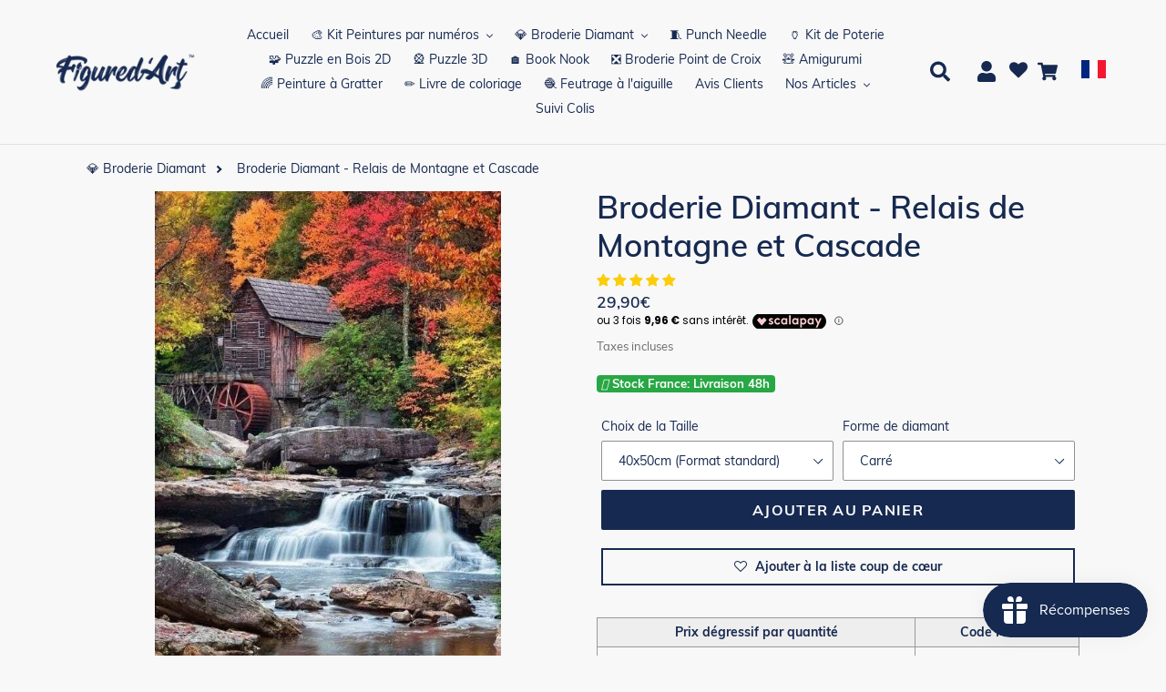

--- FILE ---
content_type: text/html; charset=utf-8
request_url: https://figuredart.com/products/broderie-diamant-relais-de-montagne-et-cascade
body_size: 80887
content:

<!doctype html>
<html class="no-js" lang="fr">
  <head>
    <style id="jm_style">
      span.jdgm-prev-badge__text {
          display: none;
      }
    </style>
    <script>(function(w,d,t,r,u){var f,n,i;w[u]=w[u]||[],f=function(){var o={ti:"25061694", enableAutoSpaTracking: true};o.q=w[u],w[u]=new UET(o),w[u].push("pageLoad")},n=d.createElement(t),n.src=r,n.async=1,n.onload=n.onreadystatechange=function(){var s=this.readyState;s&&s!=="loaded"&&s!=="complete"||(f(),n.onload=n.onreadystatechange=null)},i=d.getElementsByTagName(t)[0],i.parentNode.insertBefore(n,i)})(window,document,"script","//bat.bing.com/bat.js","uetq");</script>
    <script>window['otkConsent']={"ad_user_data":true,"ad_personalization":true,"ad_storage":true,"analytics_storage":true,"functionality_storage":false,"personalization_storage":false,"security_storage":false,"url_passthrough":true,"ads_data_redaction":true};function otValidateDefault(t){const a=t[0]??!1,e=t[1]??!1;if(a&&"consent"==a&&e&&"default"==e){const a=t[2]??{};if(Object.values(a).length){const t=Object.values(a).some((t=>"granted"==t));return!t}return!0}return!0}window.dataLayer=[],window.dataLayer.push=function(...t){t.forEach((t=>{otValidateDefault(t)?Array.prototype.push.call(this,t):console.log('g df',t)}))};function _gtag(){dataLayer.push(arguments)}window.OMG_CONSENT_EXTENSION_ENABLED=!1;const otConsentObserver=new MutationObserver((function(e){for(const t of e)if("childList"===t.type){const e=Array.from(t.addedNodes).filter((e=>"SCRIPT"===e.tagName&&1===e.nodeType));for(const t of e){const e=t.getAttribute("src");if(e&&e.includes("consentik-ex-"))return window.OMG_CONSENT_EXTENSION_ENABLED=!0,void otConsentObserver.disconnect()}}}));otConsentObserver.observe(document.documentElement,{childList:!0,subtree:!0}),window.dataLayer=window.dataLayer||[],function(e,t){e.otCookiesGCM={},e.otCookiesGCM={url_passthrough:!1,ads_data_redaction:!1,config:{ad_user_data:"denied",ad_personalization:"denied",ad_storage:"denied",analytics_storage:"denied",functionality_storage:"denied",personalization_storage:"denied",security_storage:"denied",wait_for_update:500, }},_gtag("consent","default",e.otCookiesGCM.config),addEventListener("DOMContentLoaded",(function(){const o=e.otkConsent;let n=function(e,t){const o=e+"=",n=decodeURIComponent(t.cookie),a=n.split(";");for(let e=0;e<a.length;e++){let t=a[e];for(;" "===t.charAt(0);)t=t.substring(1);if(0===t.indexOf(o))return t.substring(o.length,t.length)}return""}("cookiesNotification",t),a=!0;if(n&&e.OMG_CONSENT_EXTENSION_ENABLED){n=JSON.parse(n);const t=n[0].categoriesSelected;a=!t.includes("marketing"),e.otCookiesGCM.config={ad_user_data:o.ad_user_data&&t.includes("marketing")?"granted":"denied",ad_personalization:o.ad_personalization&&t.includes("marketing")?"granted":"denied",ad_storage:o.ad_storage&&t.includes("marketing")?"granted":"denied",analytics_storage:o.analytics_storage&&t.includes("analytics")?"granted":"denied",functionality_storage:o.functionality_storage&&t.includes("necessary")?"granted":"denied",personalization_storage:o.personalization_storage&&t.includes("preferences")?"granted":"denied",security_storage:o.security_storage&&t.includes("necessary")?"granted":"denied"},_gtag("consent","update",e.otCookiesGCM.config),_gtag({event:"OMG-cookie-GCM-update",data:e.otCookiesGCM.config})}e.otCookiesGCM.ads_data_redaction=e.otkConsent.ads_data_redaction&&a,e.otCookiesGCM.url_passthrough=e.otkConsent.url_passthrough,e.otCookiesGCM.ads_data_redaction&&_gtag("set","ads_data_redaction",e.otCookiesGCM.ads_data_redaction),e.otCookiesGCM.url_passthrough&&_gtag("set","url_passthrough",e.otCookiesGCM.url_passthrough)}))}(window,document);
</script>
    <meta charset="utf-8">
    <meta http-equiv="X-UA-Compatible" content="IE=edge,chrome=1">
    <meta name="viewport" content="width=device-width,initial-scale=1">
    <meta name="theme-color" content="#0c85da">
    
    
    <link rel="canonical" href="https://figuredart.com/products/broderie-diamant-relais-de-montagne-et-cascade"><link rel="shortcut icon" href="//figuredart.com/cdn/shop/files/fav_32x32.png?v=1613544908" type="image/png"> <link rel="preload" href="//figuredart.com/cdn/shop/t/111/assets/boost-pfs-core-instant-search.js?v=106839939705566429471686587063" as="script">    
        <link rel="preload" href="//figuredart.com/cdn/shop/t/111/assets/boost-pfs-instant-search.js?v=105143869373404486551686587063" as="script"> 
        <link rel="preload" as="style" href="//figuredart.com/cdn/shop/t/111/assets/boost-pfs-instant-search.css?v=29029542106998846801686587063"><link rel="preload" as="style" href="//figuredart.com/cdn/shop/t/111/assets/boost-pfs-custom.css?v=174383877733195381441686587063"><title>Broderie Diamant - Diamond Painting Relais de Montagne et Cascade
&ndash; Figured&#39;Art</title><meta name="description" content="Relaxez-vous en créant cette Broderie Diamant Relais de Montagne et Cascade. Ce kit complet contient tout le matériel nécessaire pour réaliser votre Diamond Painting. La peinture diamant vous permet de créer de magnifiques tableaux à l’aide de perles. Réveillez l’artiste qui est en vous !">

    <script type="text/javascript" src="https://cdnjs.cloudflare.com/ajax/libs/lodash.js/4.17.21/lodash.min.js" defer="defer"></script>
   	
    
    <script src="//figuredart.com/cdn/shop/t/111/assets/jquery-3.6.1.min.js?v=125460993922723132401686587063"></script>
    
    
    <link rel="stylesheet" href="https://cdnjs.cloudflare.com/ajax/libs/font-awesome/4.7.0/css/font-awesome.min.css">


    
      <script src="//figuredart.com/cdn/shop/t/111/assets/bootstrap.min.js?v=35271929837704850651686587063" defer="defer"></script>
      <link rel="preload" as="style" href="//figuredart.com/cdn/shop/t/111/assets/bootstrap.min.css?v=90869400946681534311686587063" onload="this.onload=null;this.rel='stylesheet'">
      <noscript><link rel="stylesheet" href="//figuredart.com/cdn/shop/t/111/assets/bootstrap.min.css?v=90869400946681534311686587063"></noscript><link href="//figuredart.com/cdn/shop/t/111/assets/theme.css?v=147206667590335150481759602696" rel="stylesheet" type="text/css" media="all" />
    <script>
      var theme = {
        strings: {
          addToCart: "Ajouter au panier",
          soldOut: "Épuisé",
          unavailable: "Non disponible",
          regularPrice: "Prix normal",
          sale: "Promo",
          showMore: "Afficher plus",
          showLess: "Afficher moins",
          addressError: "Une erreur s\u0026#39;est produite dans la recherche de cette adresse",
          addressNoResults: "Aucun résultat pour cette adresse",
          addressQueryLimit: "Vous avez dépassé la limite d'utilisation de l'API de Google. Pensez à mettre à niveau vers un \u003ca href=\"https:\/\/developers.google.com\/maps\/premium\/usage-limits\"\u003eforfait premium\u003c\/a\u003e.",
          authError: "Une erreur s'est produite lors de l'authentification de votre compte Google Maps.",
          newWindow: "S\u0026#39;ouvre dans une nouvelle fenêtre.",
          external: "Ouvre un site externe.",
          newWindowExternal: "Ouvre un site externe dans une nouvelle fenêtre."
        },
        moneyFormat: "{{amount_with_comma_separator}}€"
      }

        document.documentElement.className = document.documentElement.className.replace('no-js', 'js');
    </script><script src="//figuredart.com/cdn/shop/t/111/assets/lazysizes.js?v=68441465964607740661686587063" async="async"></script>
    <script src="//figuredart.com/cdn/shop/t/111/assets/vendor.js?v=176935521799461138551686587063" defer="defer"></script>
    <script src="//figuredart.com/cdn/shop/t/111/assets/theme.js?v=165135161488330613181739334412" defer="defer"></script>
    <!-- Google Site verification -->
<meta name="google-site-verification" content="qDYjW9l4KSlEU3G5T0hE4QqBBsJ8qtXSXx1sozmtCHo" />
<meta name="google-site-verification" content="PB2mLIxQDS2myjoSYVP9DFEK_YSGDFBU9D3Td1bigfA" />

<!-- verify Bing -->
<meta name="msvalidate.01" content="3BF298443AA829856313A422CF5470B3" />
<script src="//cdn.shopify.com/s/files/1/0603/7530/2276/t/1/assets/globo_checkout.js" type="text/javascript"></script>

<!-- Google Ads -->
<script type="text/javascript">
  
  gtag('event', 'page_view', {
    ecomm_prodid: 'shopify_FR_4415980372019_47090739052890',
    ecomm_pagetype: 'product',
    ecomm_totalvalue: 13.90
  });
  
</script>

<!-- Global site tag (gtag.js) - Google Analytics GA4 -->
<script async src="https://www.googletagmanager.com/gtag/js?id=G-0G6E9T8KHJ"></script>
<script>
  window.dataLayer = window.dataLayer || [];
  function gtag(){dataLayer.push(arguments);}
  gtag('js', new Date());

  gtag('config', 'G-0G6E9T8KHJ');
</script>

<!-- UET tag -->
<script>(function(w,d,t,r,u){var f,n,i;w[u]=w[u]||[],f=function(){var o={ti:"25061694"};o.q=w[u],w[u]=new UET(o),w[u].push("pageLoad")},n=d.createElement(t),n.src=r,n.async=1,n.onload=n.onreadystatechange=function(){var s=this.readyState;s&&s!=="loaded"&&s!=="complete"||(f(),n.onload=n.onreadystatechange=null)},i=d.getElementsByTagName(t)[0],i.parentNode.insertBefore(n,i)})(window,document,"script","//bat.bing.com/bat.js","uetq");</script>








	
	
    
      <script>window.performance && window.performance.mark && window.performance.mark('shopify.content_for_header.start');</script><meta name="google-site-verification" content="qDYjW9l4KSlEU3G5T0hE4QqBBsJ8qtXSXx1sozmtCHo">
<meta id="shopify-digital-wallet" name="shopify-digital-wallet" content="/11325571136/digital_wallets/dialog">
<meta name="shopify-checkout-api-token" content="f4dc72d8cf9e6e26cc247efe8e5b07d2">
<meta id="in-context-paypal-metadata" data-shop-id="11325571136" data-venmo-supported="false" data-environment="production" data-locale="fr_FR" data-paypal-v4="true" data-currency="EUR">
<link rel="alternate" type="application/json+oembed" href="https://figuredart.com/products/broderie-diamant-relais-de-montagne-et-cascade.oembed">
<script async="async" src="/checkouts/internal/preloads.js?locale=fr-FR"></script>
<script id="shopify-features" type="application/json">{"accessToken":"f4dc72d8cf9e6e26cc247efe8e5b07d2","betas":["rich-media-storefront-analytics"],"domain":"figuredart.com","predictiveSearch":true,"shopId":11325571136,"locale":"fr"}</script>
<script>var Shopify = Shopify || {};
Shopify.shop = "painting-your-life.myshopify.com";
Shopify.locale = "fr";
Shopify.currency = {"active":"EUR","rate":"1.0"};
Shopify.country = "FR";
Shopify.theme = {"name":"CNY label change | Optimized","id":150029631834,"schema_name":"Debut","schema_version":"11.0.1","theme_store_id":null,"role":"main"};
Shopify.theme.handle = "null";
Shopify.theme.style = {"id":null,"handle":null};
Shopify.cdnHost = "figuredart.com/cdn";
Shopify.routes = Shopify.routes || {};
Shopify.routes.root = "/";</script>
<script type="module">!function(o){(o.Shopify=o.Shopify||{}).modules=!0}(window);</script>
<script>!function(o){function n(){var o=[];function n(){o.push(Array.prototype.slice.apply(arguments))}return n.q=o,n}var t=o.Shopify=o.Shopify||{};t.loadFeatures=n(),t.autoloadFeatures=n()}(window);</script>
<script id="shop-js-analytics" type="application/json">{"pageType":"product"}</script>
<script defer="defer" async type="module" src="//figuredart.com/cdn/shopifycloud/shop-js/modules/v2/client.init-shop-cart-sync_BcDpqI9l.fr.esm.js"></script>
<script defer="defer" async type="module" src="//figuredart.com/cdn/shopifycloud/shop-js/modules/v2/chunk.common_a1Rf5Dlz.esm.js"></script>
<script defer="defer" async type="module" src="//figuredart.com/cdn/shopifycloud/shop-js/modules/v2/chunk.modal_Djra7sW9.esm.js"></script>
<script type="module">
  await import("//figuredart.com/cdn/shopifycloud/shop-js/modules/v2/client.init-shop-cart-sync_BcDpqI9l.fr.esm.js");
await import("//figuredart.com/cdn/shopifycloud/shop-js/modules/v2/chunk.common_a1Rf5Dlz.esm.js");
await import("//figuredart.com/cdn/shopifycloud/shop-js/modules/v2/chunk.modal_Djra7sW9.esm.js");

  window.Shopify.SignInWithShop?.initShopCartSync?.({"fedCMEnabled":true,"windoidEnabled":true});

</script>
<script>(function() {
  var isLoaded = false;
  function asyncLoad() {
    if (isLoaded) return;
    isLoaded = true;
    var urls = ["https:\/\/zooomyapps.com\/wishlist\/ZooomyOrders.js?shop=painting-your-life.myshopify.com","https:\/\/js.smile.io\/v1\/smile-shopify.js?shop=painting-your-life.myshopify.com","https:\/\/cdn.autoketing.org\/sdk-cdn\/sales-pop\/dist\/sales-pop-embed.js?t=1675737229427692121\u0026shop=painting-your-life.myshopify.com","https:\/\/cdn.nfcube.com\/instafeed-e7545b056f81eb5803875e33abefdb6b.js?shop=painting-your-life.myshopify.com","https:\/\/cartconvert-scripts.esc-apps-cdn.com\/client.js?disableCart=0\u0026disableProduct=0\u0026disablePopup=0\u0026disablePopupCart=0\u0026shop=painting-your-life.myshopify.com","https:\/\/cdn.hextom.com\/js\/eventpromotionbar.js?shop=painting-your-life.myshopify.com","https:\/\/cdn.hextom.com\/js\/ultimatesalesboost.js?shop=painting-your-life.myshopify.com","https:\/\/bigblueprod-fast-tags.web.app\/shopify\/main.js?shop=painting-your-life.myshopify.com#eyJhbGciOiJFUzI1NiIsImtpZCI6InExZHNwamdqdGUiLCJ0eXAiOiJKV1QifQ.eyJleHAiOjE3Njk0OTQwNTcsImlzcyI6Imh0dHBzOi8vY2hlY2tvdXQtYXBpLmJp","https:\/\/bigblueprod-fast-tags.web.app\/shopify\/2.js?shop=painting-your-life.myshopify.com#Z2JsdWUuY28vIiwic3ViIjoic19maWd1MDAwMyJ9.j9-BFINBGJ6XNLAAc_CCircnbVhCDs-NmK3ZhDbQYhf77CTb8PncQI8lu1miFTIQ7KqlfJZ85-dUwq1hb2HpgA"];
    for (var i = 0; i < urls.length; i++) {
      var s = document.createElement('script');
      s.type = 'text/javascript';
      s.async = true;
      s.src = urls[i];
      var x = document.getElementsByTagName('script')[0];
      x.parentNode.insertBefore(s, x);
    }
  };
  if(window.attachEvent) {
    window.attachEvent('onload', asyncLoad);
  } else {
    window.addEventListener('load', asyncLoad, false);
  }
})();</script>
<script id="__st">var __st={"a":11325571136,"offset":3600,"reqid":"4eccd995-0676-44d8-9823-67d25f36aec6-1769290729","pageurl":"figuredart.com\/products\/broderie-diamant-relais-de-montagne-et-cascade","u":"25b424cb7af4","p":"product","rtyp":"product","rid":4415980372019};</script>
<script>window.ShopifyPaypalV4VisibilityTracking = true;</script>
<script id="captcha-bootstrap">!function(){'use strict';const t='contact',e='account',n='new_comment',o=[[t,t],['blogs',n],['comments',n],[t,'customer']],c=[[e,'customer_login'],[e,'guest_login'],[e,'recover_customer_password'],[e,'create_customer']],r=t=>t.map((([t,e])=>`form[action*='/${t}']:not([data-nocaptcha='true']) input[name='form_type'][value='${e}']`)).join(','),a=t=>()=>t?[...document.querySelectorAll(t)].map((t=>t.form)):[];function s(){const t=[...o],e=r(t);return a(e)}const i='password',u='form_key',d=['recaptcha-v3-token','g-recaptcha-response','h-captcha-response',i],f=()=>{try{return window.sessionStorage}catch{return}},m='__shopify_v',_=t=>t.elements[u];function p(t,e,n=!1){try{const o=window.sessionStorage,c=JSON.parse(o.getItem(e)),{data:r}=function(t){const{data:e,action:n}=t;return t[m]||n?{data:e,action:n}:{data:t,action:n}}(c);for(const[e,n]of Object.entries(r))t.elements[e]&&(t.elements[e].value=n);n&&o.removeItem(e)}catch(o){console.error('form repopulation failed',{error:o})}}const l='form_type',E='cptcha';function T(t){t.dataset[E]=!0}const w=window,h=w.document,L='Shopify',v='ce_forms',y='captcha';let A=!1;((t,e)=>{const n=(g='f06e6c50-85a8-45c8-87d0-21a2b65856fe',I='https://cdn.shopify.com/shopifycloud/storefront-forms-hcaptcha/ce_storefront_forms_captcha_hcaptcha.v1.5.2.iife.js',D={infoText:'Protégé par hCaptcha',privacyText:'Confidentialité',termsText:'Conditions'},(t,e,n)=>{const o=w[L][v],c=o.bindForm;if(c)return c(t,g,e,D).then(n);var r;o.q.push([[t,g,e,D],n]),r=I,A||(h.body.append(Object.assign(h.createElement('script'),{id:'captcha-provider',async:!0,src:r})),A=!0)});var g,I,D;w[L]=w[L]||{},w[L][v]=w[L][v]||{},w[L][v].q=[],w[L][y]=w[L][y]||{},w[L][y].protect=function(t,e){n(t,void 0,e),T(t)},Object.freeze(w[L][y]),function(t,e,n,w,h,L){const[v,y,A,g]=function(t,e,n){const i=e?o:[],u=t?c:[],d=[...i,...u],f=r(d),m=r(i),_=r(d.filter((([t,e])=>n.includes(e))));return[a(f),a(m),a(_),s()]}(w,h,L),I=t=>{const e=t.target;return e instanceof HTMLFormElement?e:e&&e.form},D=t=>v().includes(t);t.addEventListener('submit',(t=>{const e=I(t);if(!e)return;const n=D(e)&&!e.dataset.hcaptchaBound&&!e.dataset.recaptchaBound,o=_(e),c=g().includes(e)&&(!o||!o.value);(n||c)&&t.preventDefault(),c&&!n&&(function(t){try{if(!f())return;!function(t){const e=f();if(!e)return;const n=_(t);if(!n)return;const o=n.value;o&&e.removeItem(o)}(t);const e=Array.from(Array(32),(()=>Math.random().toString(36)[2])).join('');!function(t,e){_(t)||t.append(Object.assign(document.createElement('input'),{type:'hidden',name:u})),t.elements[u].value=e}(t,e),function(t,e){const n=f();if(!n)return;const o=[...t.querySelectorAll(`input[type='${i}']`)].map((({name:t})=>t)),c=[...d,...o],r={};for(const[a,s]of new FormData(t).entries())c.includes(a)||(r[a]=s);n.setItem(e,JSON.stringify({[m]:1,action:t.action,data:r}))}(t,e)}catch(e){console.error('failed to persist form',e)}}(e),e.submit())}));const S=(t,e)=>{t&&!t.dataset[E]&&(n(t,e.some((e=>e===t))),T(t))};for(const o of['focusin','change'])t.addEventListener(o,(t=>{const e=I(t);D(e)&&S(e,y())}));const B=e.get('form_key'),M=e.get(l),P=B&&M;t.addEventListener('DOMContentLoaded',(()=>{const t=y();if(P)for(const e of t)e.elements[l].value===M&&p(e,B);[...new Set([...A(),...v().filter((t=>'true'===t.dataset.shopifyCaptcha))])].forEach((e=>S(e,t)))}))}(h,new URLSearchParams(w.location.search),n,t,e,['guest_login'])})(!0,!1)}();</script>
<script integrity="sha256-4kQ18oKyAcykRKYeNunJcIwy7WH5gtpwJnB7kiuLZ1E=" data-source-attribution="shopify.loadfeatures" defer="defer" src="//figuredart.com/cdn/shopifycloud/storefront/assets/storefront/load_feature-a0a9edcb.js" crossorigin="anonymous"></script>
<script data-source-attribution="shopify.dynamic_checkout.dynamic.init">var Shopify=Shopify||{};Shopify.PaymentButton=Shopify.PaymentButton||{isStorefrontPortableWallets:!0,init:function(){window.Shopify.PaymentButton.init=function(){};var t=document.createElement("script");t.src="https://figuredart.com/cdn/shopifycloud/portable-wallets/latest/portable-wallets.fr.js",t.type="module",document.head.appendChild(t)}};
</script>
<script data-source-attribution="shopify.dynamic_checkout.buyer_consent">
  function portableWalletsHideBuyerConsent(e){var t=document.getElementById("shopify-buyer-consent"),n=document.getElementById("shopify-subscription-policy-button");t&&n&&(t.classList.add("hidden"),t.setAttribute("aria-hidden","true"),n.removeEventListener("click",e))}function portableWalletsShowBuyerConsent(e){var t=document.getElementById("shopify-buyer-consent"),n=document.getElementById("shopify-subscription-policy-button");t&&n&&(t.classList.remove("hidden"),t.removeAttribute("aria-hidden"),n.addEventListener("click",e))}window.Shopify?.PaymentButton&&(window.Shopify.PaymentButton.hideBuyerConsent=portableWalletsHideBuyerConsent,window.Shopify.PaymentButton.showBuyerConsent=portableWalletsShowBuyerConsent);
</script>
<script data-source-attribution="shopify.dynamic_checkout.cart.bootstrap">document.addEventListener("DOMContentLoaded",(function(){function t(){return document.querySelector("shopify-accelerated-checkout-cart, shopify-accelerated-checkout")}if(t())Shopify.PaymentButton.init();else{new MutationObserver((function(e,n){t()&&(Shopify.PaymentButton.init(),n.disconnect())})).observe(document.body,{childList:!0,subtree:!0})}}));
</script>
<link id="shopify-accelerated-checkout-styles" rel="stylesheet" media="screen" href="https://figuredart.com/cdn/shopifycloud/portable-wallets/latest/accelerated-checkout-backwards-compat.css" crossorigin="anonymous">
<style id="shopify-accelerated-checkout-cart">
        #shopify-buyer-consent {
  margin-top: 1em;
  display: inline-block;
  width: 100%;
}

#shopify-buyer-consent.hidden {
  display: none;
}

#shopify-subscription-policy-button {
  background: none;
  border: none;
  padding: 0;
  text-decoration: underline;
  font-size: inherit;
  cursor: pointer;
}

#shopify-subscription-policy-button::before {
  box-shadow: none;
}

      </style>

<script>window.performance && window.performance.mark && window.performance.mark('shopify.content_for_header.end');</script>
    
	

    <!-- Font Awesome (CDN v6.5.0) -->
<link rel="stylesheet" href="https://cdnjs.cloudflare.com/ajax/libs/font-awesome/6.5.0/css/all.min.css" integrity="sha512-bxZ3TVp8B8xNAtM7h5S3p4S8h5Stqz9l6vVfK8EctlfqMKMZ8XxGcAXXv8u3v4De8IoDnA4O5D6P8bf2m7E4xQ==" crossorigin="anonymous" referrerpolicy="no-referrer" />

    
    <!-- Google Fonts -->
	<link rel="stylesheet" type="text/css" href="//fonts.googleapis.com/css?family=Carter+One" />
 
    <!--begin-bc-sf-filter-css-->
      
    <!--end-bc-sf-filter-css-->

    <!-- begin Figured'Art features + fixes -->
    



<script>
  var faConfig = {
    permanent_domain: 'painting-your-life.myshopify.com',
    country_code: 'fr', // infer the country code by domain name
    locale: 'fr',  // page related locale, USA/UK have the same locale code (en)
    user_country_code: 'fr', // user country
    enable_autocomplete_custom_name_dropdown: true,
    enable_collapsible_description: true,
    collapsible_descClassName: '.boost-pfs-filter-collection-description.rte',
    enable_width_optimized_site_nav: true,
    sku_list_url: '//figuredart.com/cdn/shop/t/111/assets/figured-art.sku-list.fr.js?v=81529411414474930011761027310',
    template_suffix: '',
    page_type: 'product'
  };

  console.debug("Figured'Art Config:", faConfig);
</script>

<script src="//figuredart.com/cdn/shop/t/111/assets/figured-art.js?v=43682218226633378841697737457" defer></script>









  
      <link href="//figuredart.com/cdn/shop/t/111/assets/figured-art.site-nav.fr.css?v=159679369522646649951686587063" rel="stylesheet" type="text/css" media="all" />
    


<link href="//figuredart.com/cdn/shop/t/111/assets/figured-art.css?v=79173678496571977931697737456" rel="stylesheet" type="text/css" media="all" />

    <!-- end Figured'Art features + fixes -->

 <!--begin-boost-pfs-filter-css-->
   <link rel="preload stylesheet" href="//figuredart.com/cdn/shop/t/111/assets/boost-pfs-instant-search.css?v=29029542106998846801686587063" as="style"><link href="//figuredart.com/cdn/shop/t/111/assets/boost-pfs-custom.css?v=174383877733195381441686587063" rel="stylesheet" type="text/css" media="all" />
<style data-id="boost-pfs-style">
    .boost-pfs-filter-option-title-text {color: rgba(228,77,77,1);font-size: 21px;font-weight: 800;text-transform: capitalize;}

   .boost-pfs-filter-tree-v .boost-pfs-filter-option-title-text:before {border-top-color: rgba(228,77,77,1);}
    .boost-pfs-filter-tree-v .boost-pfs-filter-option.boost-pfs-filter-option-collapsed .boost-pfs-filter-option-title-text:before {border-bottom-color: rgba(228,77,77,1);}
    .boost-pfs-filter-tree-h .boost-pfs-filter-option-title-heading:before {border-right-color: rgba(228,77,77,1);
        border-bottom-color: rgba(228,77,77,1);}

    .boost-pfs-filter-refine-by .boost-pfs-filter-option-title h3 {}

    .boost-pfs-filter-option-content .boost-pfs-filter-option-item-list .boost-pfs-filter-option-item button,
    .boost-pfs-filter-option-content .boost-pfs-filter-option-item-list .boost-pfs-filter-option-item .boost-pfs-filter-button,
    .boost-pfs-filter-option-range-amount input,
    .boost-pfs-filter-tree-v .boost-pfs-filter-refine-by .boost-pfs-filter-refine-by-items .refine-by-item,
    .boost-pfs-filter-refine-by-wrapper-v .boost-pfs-filter-refine-by .boost-pfs-filter-refine-by-items .refine-by-item,
    .boost-pfs-filter-refine-by .boost-pfs-filter-option-title,
    .boost-pfs-filter-refine-by .boost-pfs-filter-refine-by-items .refine-by-item>a,
    .boost-pfs-filter-refine-by>span,
    .boost-pfs-filter-clear,
    .boost-pfs-filter-clear-all{}
    .boost-pfs-filter-tree-h .boost-pfs-filter-pc .boost-pfs-filter-refine-by-items .refine-by-item .boost-pfs-filter-clear .refine-by-type,
    .boost-pfs-filter-refine-by-wrapper-h .boost-pfs-filter-pc .boost-pfs-filter-refine-by-items .refine-by-item .boost-pfs-filter-clear .refine-by-type {}

    .boost-pfs-filter-option-multi-level-collections .boost-pfs-filter-option-multi-level-list .boost-pfs-filter-option-item .boost-pfs-filter-button-arrow .boost-pfs-arrow:before,
    .boost-pfs-filter-option-multi-level-tag .boost-pfs-filter-option-multi-level-list .boost-pfs-filter-option-item .boost-pfs-filter-button-arrow .boost-pfs-arrow:before {}

    .boost-pfs-filter-refine-by-wrapper-v .boost-pfs-filter-refine-by .boost-pfs-filter-refine-by-items .refine-by-item .boost-pfs-filter-clear:after,
    .boost-pfs-filter-refine-by-wrapper-v .boost-pfs-filter-refine-by .boost-pfs-filter-refine-by-items .refine-by-item .boost-pfs-filter-clear:before,
    .boost-pfs-filter-tree-v .boost-pfs-filter-refine-by .boost-pfs-filter-refine-by-items .refine-by-item .boost-pfs-filter-clear:after,
    .boost-pfs-filter-tree-v .boost-pfs-filter-refine-by .boost-pfs-filter-refine-by-items .refine-by-item .boost-pfs-filter-clear:before,
    .boost-pfs-filter-refine-by-wrapper-h .boost-pfs-filter-pc .boost-pfs-filter-refine-by-items .refine-by-item .boost-pfs-filter-clear:after,
    .boost-pfs-filter-refine-by-wrapper-h .boost-pfs-filter-pc .boost-pfs-filter-refine-by-items .refine-by-item .boost-pfs-filter-clear:before,
    .boost-pfs-filter-tree-h .boost-pfs-filter-pc .boost-pfs-filter-refine-by-items .refine-by-item .boost-pfs-filter-clear:after,
    .boost-pfs-filter-tree-h .boost-pfs-filter-pc .boost-pfs-filter-refine-by-items .refine-by-item .boost-pfs-filter-clear:before {}
    .boost-pfs-filter-option-range-slider .noUi-value-horizontal {}

    .boost-pfs-filter-tree-mobile-button button,
    .boost-pfs-filter-top-sorting-mobile button {font-weight: 500 !important;text-transform: capitalize !important;background: rgba(118,19,19,1) !important;}
    .boost-pfs-filter-top-sorting-mobile button>span:after {}
  </style>

 <!--end-boost-pfs-filter-css-->

 <meta name="google-site-verification" content="F378ipx7EKnO5HFfY_mv4bxLozi0fD4SF5b4_9i1738" />
<!-- Hotjar Tracking Code for figuredart.com -->
<script>
    (function(h,o,t,j,a,r){
        h.hj=h.hj||function(){(h.hj.q=h.hj.q||[]).push(arguments)};
        h._hjSettings={hjid:6420463,hjsv:6};
        a=o.getElementsByTagName('head')[0];
        r=o.createElement('script');r.async=1;
        r.src=t+h._hjSettings.hjid+j+h._hjSettings.hjsv;
        a.appendChild(r);
    })(window,document,'https://static.hotjar.com/c/hotjar-','.js?sv=');
</script>
<!-- Font Awesome fix for stock label -->
<script src="https://kit.fontawesome.com/5273465c31.js" crossorigin="anonymous"></script>
<!-- BEGIN app block: shopify://apps/consentik-cookie/blocks/omega-cookies-notification/13cba824-a338-452e-9b8e-c83046a79f21 --><script type="text/javascript" src="https://cdn.shopify.com/extensions/019be9ec-b9a8-7c3e-b97f-2c7a1b58d8bf/consentik-ex-202601231515/assets/jQueryOT.min.js" defer></script>

<script>
    window.otCKAppData = {};
    var otCKRequestDataInfo = {};
    var otCKRootLink = '';
    var otCKSettings = {};
    window.OCBCookies = []
    window.OCBCategories = []
    window['otkConsent'] = window['otkConsent'] || {};
    window.otJQuerySource = "https://cdn.shopify.com/extensions/019be9ec-b9a8-7c3e-b97f-2c7a1b58d8bf/consentik-ex-202601231515/assets/jQueryOT.min.js"
</script>



    <script>
        console.log('UN ACTIVE CROSS', )
        function __remvoveCookie(name) {
            document.cookie = name + '=; expires=Thu, 01 Jan 1970 00:00:00 UTC; path=/;';
        }

        __remvoveCookie('__cross_accepted');
    </script>





    <script>
        let otCKEnableDebugger = 0;
    </script>


    <script>
        window.otResetConsentData = {"oldKey":null,"current":"_consentik_cookie","consent":[]};
    </script>



    <script>
        window.cstCookiesData = {"rootLink":"https://apps.consentik.com/consentik","cookies":[{"id":14452555,"cookie_status":true,"cookie_name":"_ab","cookie_description":"Used in connection with access to admin.","category_id":42682,"platform":"Shopify","domain":"shopify.com","retention_period":"session","privacy_link":null,"wildcard":false,"expired_time":"session","type":null},{"id":14452556,"cookie_status":true,"cookie_name":"_secure_session_id","cookie_description":"Used in connection with navigation through a storefront.\r\n","category_id":42682,"platform":"Shopify","domain":"shopify.com","retention_period":"session","privacy_link":null,"wildcard":false,"expired_time":"session","type":null},{"id":14452557,"cookie_status":true,"cookie_name":"Cart","cookie_description":"Used in connection with shopping cart.\r\n","category_id":42682,"platform":"Shopify","domain":"shopify.com","retention_period":"14 days","privacy_link":null,"wildcard":false,"expired_time":"14 days","type":null},{"id":14452558,"cookie_status":true,"cookie_name":"cart_currency","cookie_description":"Used in connection with shopping cart.\r\n","category_id":42682,"platform":"Shopify","domain":"shopify.com","retention_period":"14 days","privacy_link":null,"wildcard":false,"expired_time":"14 days","type":null},{"id":14452559,"cookie_status":true,"cookie_name":"cart_sig","cookie_description":"Used in connection with checkout.\r\n","category_id":42682,"platform":"Shopify","domain":"shopify.com","retention_period":"14 days","privacy_link":null,"wildcard":false,"expired_time":"14 days","type":null},{"id":14452560,"cookie_status":true,"cookie_name":"cart_ts","cookie_description":"Used in connection with checkout.\r\n","category_id":42682,"platform":"Shopify","domain":"shopify.com","retention_period":"14 days","privacy_link":null,"wildcard":false,"expired_time":"14 days","type":null},{"id":14452561,"cookie_status":true,"cookie_name":"cart_ver","cookie_description":"Used in connection with shopping cart.\r\n","category_id":42682,"platform":"Shopify","domain":"","retention_period":"2 weeks","privacy_link":null,"wildcard":false,"expired_time":"2 weeks","type":null},{"id":14452562,"cookie_status":true,"cookie_name":"checkout","cookie_description":"Used in connection with checkout.","category_id":42682,"platform":null,"domain":null,"retention_period":null,"privacy_link":null,"wildcard":false,"expired_time":null,"type":null},{"id":14452563,"cookie_status":true,"cookie_name":"checkout_token","cookie_description":"Used in connection with checkout.\r\n","category_id":42682,"platform":"Shopify","domain":"shopify.com","retention_period":"14 days","privacy_link":null,"wildcard":false,"expired_time":"14 days","type":null},{"id":14452564,"cookie_status":true,"cookie_name":"cookietest","cookie_description":"Used in connection with navigation through a storefront.","category_id":42682,"platform":null,"domain":null,"retention_period":null,"privacy_link":null,"wildcard":false,"expired_time":null,"type":null},{"id":14452565,"cookie_status":true,"cookie_name":"master_device_id","cookie_description":"Used in connection with merchant login.","category_id":42682,"platform":null,"domain":null,"retention_period":null,"privacy_link":null,"wildcard":false,"expired_time":null,"type":null},{"id":14452566,"cookie_status":true,"cookie_name":"previous_checkout_token","cookie_description":"Used in connection with checkout.","category_id":42682,"platform":null,"domain":null,"retention_period":null,"privacy_link":null,"wildcard":false,"expired_time":null,"type":null},{"id":14452567,"cookie_status":true,"cookie_name":"previous_step","cookie_description":"Used in connection with checkout.","category_id":42682,"platform":null,"domain":null,"retention_period":null,"privacy_link":null,"wildcard":false,"expired_time":null,"type":null},{"id":14452568,"cookie_status":true,"cookie_name":"remember_me","cookie_description":"Used in connection with checkout.","category_id":42682,"platform":null,"domain":null,"retention_period":null,"privacy_link":null,"wildcard":false,"expired_time":null,"type":null},{"id":14452569,"cookie_status":true,"cookie_name":"Secret","cookie_description":"Used in connection with checkout.\r\n","category_id":42682,"platform":"Shopify","domain":"shopify.com","retention_period":"14 days","privacy_link":null,"wildcard":false,"expired_time":"14 days","type":null},{"id":14452570,"cookie_status":true,"cookie_name":"Secure_customer_sig","cookie_description":"Used in connection with customer login.\r\n","category_id":42682,"platform":"Shopify","domain":"shopify.com","retention_period":"2 years","privacy_link":null,"wildcard":false,"expired_time":"2 years","type":null},{"id":14452571,"cookie_status":true,"cookie_name":"storefront_digest","cookie_description":"Used in connection with customer login.\r\n","category_id":42682,"platform":"Shopify","domain":"shopify.com","retention_period":"2 years","privacy_link":null,"wildcard":false,"expired_time":"2 years","type":null},{"id":14452572,"cookie_status":true,"cookie_name":"_shopify_country","cookie_description":"For shops where pricing currency/country set from GeoIP, that cookie stores the country we've detected. This cookie helps avoid doing GeoIP lookups after the first request.","category_id":42682,"platform":"Shopify","domain":"","retention_period":"session","privacy_link":null,"wildcard":false,"expired_time":"session","type":null},{"id":14452573,"cookie_status":true,"cookie_name":"_shopify_m","cookie_description":"Used for managing customer privacy settings.","category_id":42682,"platform":null,"domain":null,"retention_period":null,"privacy_link":null,"wildcard":false,"expired_time":null,"type":null},{"id":14452574,"cookie_status":true,"cookie_name":"_shopify_tm","cookie_description":"Used for managing customer privacy settings.","category_id":42682,"platform":null,"domain":null,"retention_period":null,"privacy_link":null,"wildcard":false,"expired_time":null,"type":null},{"id":14452575,"cookie_status":true,"cookie_name":"_shopify_tw","cookie_description":"Used for managing customer privacy settings.","category_id":42682,"platform":null,"domain":null,"retention_period":null,"privacy_link":null,"wildcard":false,"expired_time":null,"type":null},{"id":14452576,"cookie_status":true,"cookie_name":"_storefront_u","cookie_description":"Used to facilitate updating customer account information.","category_id":42682,"platform":null,"domain":null,"retention_period":null,"privacy_link":null,"wildcard":false,"expired_time":null,"type":null},{"id":14452577,"cookie_status":true,"cookie_name":"_tracking_consent","cookie_description":"Tracking preferences.\r\n","category_id":42682,"platform":"Shopify","domain":"shopify.com","retention_period":"2 years","privacy_link":null,"wildcard":false,"expired_time":"2 years","type":null},{"id":14452578,"cookie_status":true,"cookie_name":"tracked_start_checkout","cookie_description":"Utilizzato in connessione con il checkout.","category_id":42682,"platform":"Shopify","domain":"shopify.com","retention_period":"2 years","privacy_link":null,"wildcard":false,"expired_time":"2 years","type":null},{"id":14452579,"cookie_status":true,"cookie_name":"_Brochure_session","cookie_description":"Used in connection with browsing through site.\r\n","category_id":42682,"platform":"Shopify","domain":"shopify.com","retention_period":"2 years","privacy_link":null,"wildcard":false,"expired_time":"2 years","type":null},{"id":14452580,"cookie_status":true,"cookie_name":"identity_state","cookie_description":"Used in connection with customer authentication","category_id":42682,"platform":null,"domain":null,"retention_period":null,"privacy_link":null,"wildcard":false,"expired_time":null,"type":null},{"id":14452581,"cookie_status":true,"cookie_name":"identity_state_<<id>>","cookie_description":"Used in connection with customer authentication","category_id":42682,"platform":null,"domain":null,"retention_period":null,"privacy_link":null,"wildcard":false,"expired_time":null,"type":null},{"id":14452582,"cookie_status":true,"cookie_name":"identity_customer_account_number","cookie_description":"Used in connection with customer authentication","category_id":42682,"platform":null,"domain":null,"retention_period":null,"privacy_link":null,"wildcard":false,"expired_time":null,"type":null},{"id":14452583,"cookie_status":true,"cookie_name":"_consentik_cookie_*","cookie_description":"Used to save customer's consent","category_id":42683,"platform":null,"domain":null,"retention_period":null,"privacy_link":null,"wildcard":false,"expired_time":null,"type":null},{"id":14452584,"cookie_status":true,"cookie_name":"cookiesNotification","cookie_description":"Stores the user's cookie consent state for the current domain","category_id":42683,"platform":"Consentik","domain":"","retention_period":"","privacy_link":null,"wildcard":false,"expired_time":"","type":null},{"id":14452585,"cookie_status":true,"cookie_name":"_landing_page","cookie_description":"Track landing pages.\r\n","category_id":42685,"platform":"Shopify","domain":"shopify.com","retention_period":"2 years","privacy_link":null,"wildcard":false,"expired_time":"2 years","type":null},{"id":14452586,"cookie_status":true,"cookie_name":"_orig_referrer","cookie_description":"Track landing pages.\r\n","category_id":42685,"platform":"Shopify","domain":"shopify.com","retention_period":"2 years","privacy_link":null,"wildcard":false,"expired_time":"2 years","type":null},{"id":14452587,"cookie_status":true,"cookie_name":"_s","cookie_description":"Shopify analytics.\r\n","category_id":42685,"platform":"Shopify","domain":"shopify.com","retention_period":"2 years","privacy_link":null,"wildcard":false,"expired_time":"2 years","type":null},{"id":14452588,"cookie_status":true,"cookie_name":"_shopify_d","cookie_description":"Shopify analytics.","category_id":42685,"platform":null,"domain":null,"retention_period":null,"privacy_link":null,"wildcard":false,"expired_time":null,"type":null},{"id":14452589,"cookie_status":true,"cookie_name":"_shopify_fs","cookie_description":"Shopify analytics.\r\n","category_id":42685,"platform":"Shopify","domain":"shopify.com","retention_period":"2 years","privacy_link":null,"wildcard":false,"expired_time":"2 years","type":null},{"id":14452590,"cookie_status":true,"cookie_name":"_shopify_s","cookie_description":"Shopify analytics.\r\n","category_id":42685,"platform":"Shopify","domain":"shopify.com","retention_period":"2 years","privacy_link":null,"wildcard":false,"expired_time":"2 years","type":null},{"id":14452591,"cookie_status":true,"cookie_name":"_shopify_sa_p","cookie_description":"Shopify analytics relating to marketing & referrals.\r\n","category_id":42685,"platform":"Shopify","domain":"shopify.com","retention_period":"2 years","privacy_link":null,"wildcard":false,"expired_time":"2 years","type":null},{"id":14452592,"cookie_status":true,"cookie_name":"_shopify_sa_t","cookie_description":"Shopify analytics relating to marketing & referrals.\r\n","category_id":42685,"platform":"Shopify","domain":"shopify.com","retention_period":"2 years","privacy_link":null,"wildcard":false,"expired_time":"2 years","type":null},{"id":14452593,"cookie_status":true,"cookie_name":"_shopify_y","cookie_description":"Shopify analytics.\r\n","category_id":42685,"platform":"Shopify","domain":"shopify.com","retention_period":"2 years","privacy_link":null,"wildcard":false,"expired_time":"2 years","type":null},{"id":14452594,"cookie_status":true,"cookie_name":"_y","cookie_description":"Shopify analytics.\r\n","category_id":42685,"platform":"Shopify","domain":"shopify.com","retention_period":"2 years","privacy_link":null,"wildcard":false,"expired_time":"2 years","type":null},{"id":14452595,"cookie_status":true,"cookie_name":"_shopify_uniq","cookie_description":"Tracks landing pages.\r\n","category_id":42685,"platform":"Shopify","domain":"shopify.com","retention_period":"2 years","privacy_link":null,"wildcard":false,"expired_time":"2 years","type":null},{"id":14452596,"cookie_status":true,"cookie_name":"ab_test_*","cookie_description":"Shopify analytics.","category_id":42685,"platform":null,"domain":null,"retention_period":null,"privacy_link":null,"wildcard":false,"expired_time":null,"type":null},{"id":14452597,"cookie_status":true,"cookie_name":"ki_r","cookie_description":"Shopify analytics.\r\n","category_id":42685,"platform":"Shopify","domain":"shopify.com","retention_period":"2 years","privacy_link":null,"wildcard":false,"expired_time":"2 years","type":null},{"id":14452598,"cookie_status":true,"cookie_name":"ki_t","cookie_description":"Shopify analytics.\r\n","category_id":42685,"platform":"Shopify","domain":"shopify.com","retention_period":"2 years","privacy_link":null,"wildcard":false,"expired_time":"2 years","type":null},{"id":14452599,"cookie_status":true,"cookie_name":"customer_auth_provider","cookie_description":"Shopify analytics.","category_id":42685,"platform":null,"domain":null,"retention_period":null,"privacy_link":null,"wildcard":false,"expired_time":null,"type":null},{"id":14452600,"cookie_status":true,"cookie_name":"customer_auth_session_created_at","cookie_description":"Shopify analytics.","category_id":42685,"platform":null,"domain":null,"retention_period":null,"privacy_link":null,"wildcard":false,"expired_time":null,"type":null}],"category":[{"id":42682,"category_status":true,"category_name":"Necessary","category_description":"This website is using cookies to analyze our traffic, personalize content and/or ads, to provide video content. We also share information about your use of our site with our analytics and advertising partners who may combine it with other information that you’ve provided to them or that they’ve collected from your use of their services.","is_necessary":true,"name_consent":"necessary"},{"id":42683,"category_status":true,"category_name":"Preferences","category_description":"Preference cookies enable a website to remember information that changes the way the website behaves or looks, like your preferred language or the region that you are in.","is_necessary":false,"name_consent":"preferences"},{"id":42684,"category_status":true,"category_name":"Marketing","category_description":"Marketing cookies are used to track visitors across websites. The intention is to display ads that are relevant and engaging for the individual user and thereby more valuable for publishers and third-party advertisers.","is_necessary":false,"name_consent":"marketing"},{"id":42685,"category_status":true,"category_name":"Analytics","category_description":"Statistic cookies help website owners to understand how visitors interact with websites by collecting and reporting information anonymously.","is_necessary":false,"name_consent":"analytics"}]};
    </script>



    <script>
        window.cstMultipleLanguages = {"rootLink":"https://apps.consentik.com/consentik","config":{"id":1238,"default_language":"en","language_detection_method":"url","enable":"0","language_list":["en"],"unpublish_language":[],"active_selector":"0"},"cookieInformation":[],"bannerText":[{"id":2027,"message":"This website uses cookies to ensure you get the best experience on our website.","submit_text":"Got it!","info_text":"Privacy Policy","text_size":13,"dismiss_text":"Dismiss","prefrences_text":"Preferences","preferences_title":"Manage Consent Preferences","accept_selected_text":"Allow selection","accept_all_text":"Allow all cookies","title_popup":"This website uses cookies","mess_popup":"This website is using cookies to analyze our traffic, personalize content and/or ads, to provide video content. We also share information about your use of our site with our analytics and advertising partners who may combine it with other information that you’ve provided to them or that they’ve collected from your use of their services.","title":"We respect your privacy","google_privacy_text":"Google's Privacy Policy","impressum_title":"Legal Disclosure (Imprint)","reopen_text":"Cookie Manage","language":"en","data_sale_label":"Do not share/sale my personal data"}],"cookies":[{"id":104302,"cookie_status":true,"cookie_name":"_ab","cookie_description":"Used in connection with access to admin.","category_id":42682,"base_on":14452555,"language":"en","domain":null,"expired_time":null,"platform":null,"privacy_link":null,"type":null,"wildcard":false},{"id":104303,"cookie_status":true,"cookie_name":"_secure_session_id","cookie_description":"Used in connection with navigation through a storefront.","category_id":42682,"base_on":14452556,"language":"en","domain":null,"expired_time":null,"platform":null,"privacy_link":null,"type":null,"wildcard":false}],"categories":[{"id":2541288,"category_status":true,"category_name":"Necessary","category_description":"This website is using cookies to analyze our traffic, personalize content and/or ads, to provide video content. We also share information about your use of our site with our analytics and advertising partners who may combine it with other information that you’ve provided to them or that they’ve collected from your use of their services.","is_necessary":true,"name_consent":"necessary","base_on":42682,"language":"en"}],"privacyPopup":[{"id":939,"popupTitle":"Your Privacy Information","popupMessage":"This is a summary of your privacy settings and consent choices on our website. You can review and modify these settings at any time.","visitorTitle":"Visitor ID","givenConsentTitle":"Consent given on","expiresTitle":"Expires at","withdrawButton":"Withdraw consent","changeSettingsButton":"Change settings","backgroundColor":"#FFFFFF","textColor":"#333333","highlightColor":"#0C5132","language":"en","isDefaultLanguage":true}]};
    </script>



    <script>
        window.cstTcfV2 = {};
    </script>



    <script>
        window.otCKAppData = {"terms":[],"settings":{"id":38632,"shop":"painting-your-life.myshopify.com","shop_id":"11325571136","message":"Nous utilisons des cookies afin de personnaliser nos publicités et vous proposer la meilleure expérience","submit_text":"Accepter","info_text":"Politique de confidentialité","text_size":13,"dismiss_text":"Refuser","prefrences_text":"Préférences","preferences_title":null,"accept_selected_text":"Allow selection","accept_all_text":"Allow all cookies","title_popup":"This website uses cookies","mess_popup":"This website is using cookies to analyze our traffic, personalize content and/or ads, to provide video content. We also share information about your use of our site with our analytics and advertising partners who may combine it with other information that you’ve provided to them or that they’ve collected from your use of their services.","title":"","google_privacy_text":"Google's Privacy Policy","impressum_title":"Legal Disclosure (Imprint)","permission":"0","show_icon":"0","app_enable":"1","privacy_link":"https://figuredart.com/pages/politique-de-confidentialite","popup_layout":3,"fullwidth_position":2,"corner_position":4,"center_position":1,"show_homepage":"0","show_all":"1","show_all_eu":"1","eu_countries":"[]","cache_time":7,"popup_bgcolor":"#ffffff","popup_textcolor":"#333333","more_textcolor":"#333333","submit_bgcolor":"#333333","submit_textcolor":"#ffffff","custom_css":null,"show_dismiss":"0","show_dismiss_popup":"0","show_prefrences":"1","color_text_popup":"#FFFFFF","dismiss_textcolor":"#333333","dismiss_bgcolor":"#ffffff","close_dismis":"0","prefrences_bgcolor":"#FFFFFF","prefrences_textcolor":"#333","accept_selected_text_color":"#02909c","accept_selected_bgcolor":"#e4f3f7","accept_all_text_color":"#ffffff","accept_all_bgcolor":"#02909c","show_cookies":"1","title_color_popup":"#000000","bgcolor_popup":"#ffffff","show_specific_region":null,"style_request_page":"{\"info_bgcolor\":\"#ffffff\",\"show_bgcolor\":\"#2f87e4\",\"edit_bgcolor\":\"#ca2f2f\",\"delete_bgcolor\":\"#770e0e\",\"delete_textcolor\":\"#ffffff\",\"edit_textcolor\":\"#ffffff\",\"show_textcolor\":\"#ffffff\",\"info_textcolor\":\"#000000\",\"info_text_size\":\"13\"}","banner_position":"full","side_position":"left","show_cookies_btn":"0","upgrade_date":"2025-09-22T06:02:55.000Z","theme_name":null,"unit_space":"%","popup_width":50,"position_top":0,"position_left":0,"position_right":0,"position_bottom":0,"enable_debugger":"0","regulation_template":null,"is_updated_cookies":"1","script_tagid":null,"google_privacy_link":"https://business.safety.google/privacy/","enable_google_privacy":"0","enable_impressum":"0","impressum_link":"","decline_behavior":"hide_banner","leave_site_url":null,"language_template":"en","text_align":"center","icon_size":25,"plan_name":"UNLIMITED_MONTHLY"},"unpublicCookies":[],"rootLink":"https://apps.consentik.com/consentik","shopId":"11325571136","privacyPopup":{"id":939,"popupTitle":"Your Privacy Information","popupMessage":"This is a summary of your privacy settings and consent choices on our website. You can review and modify these settings at any time.","visitorTitle":"Visitor ID","givenConsentTitle":"Consent given on","expiresTitle":"Expires at","withdrawButton":"Withdraw consent","changeSettingsButton":"Change settings","backgroundColor":"#FFFFFF","textColor":"#333333","highlightColor":"#0C5132","language":"en","isDefaultLanguage":true},"advancedSetting":{"icon_banner_url":null,"button_icon_url":null,"pages_locked":null,"show_close_icon":"0","app_lang":"en","check_list":{"show_decline_btn":false,"show_preferences_btn":false,"show_cookie_reopen":false,"show_cookie_datasale":false,"add_privacy_link":false,"enable_blocking":false,"data_request":false},"is_hide_checklist":0,"schedule_enable":"0","schedule_duration":null,"schedule_interval":"no","schedule_secret":"0","banner_holiday":"0","admin_mode":false,"setup_mode":false,"banner_status":{"CHECKOUT_UI":true},"glass_effect":{"enable":false,"blur":50,"opacity":0.6},"quick_show_category":"0","delay_show":0,"gpc":"0","reopen_conf":{"displayAs":"icon","btnText":"Manage cookie","position":"bottom-right","horizontalMargin":10,"verticalMargin":10,"btnColor":"#FFFFFF","btnBg":"#EA9F30","footerLinkEnable":false,"behavior":"banner"},"data_sale_opts":null,"preferences_opts":{"show_table":false,"show_count":false,"type":"necessary","consent":["necessary"]},"buttons_position":{"mobile":{"dismiss":1,"prefrences":2,"submit":3},"desktop":{"dismiss":1,"prefrences":2,"submit":3}},"sklik_rtg_id":null,"bing_tag_id":null,"font_name":null,"border_style":"rounded","store_front_metafield_id":null,"block_interaction":{"enable":false,"blur":6,"opacity":0.3},"shop_locales":null},"type":"UNLIMITED","planId":53,"fromPlus":true,"fromAdvanced":true,"fromPremium":false,"isUnlimited":true,"isFree":false,"isPaid":true};
        window.cstUseLiquid = window.otCKAppData.uId >= window.otCKAppData.lowestId;
        if (typeof otCKAppData === 'object') {
            otCKRootLink = otCKAppData.rootLink;
            otCKSettings = otCKAppData.settings;
        }
        if (window.cstCookiesData != undefined) {
            window.otCKAppData.cookies = window.cstCookiesData.cookies
            window.otCKAppData.category = window.cstCookiesData.category
        }
        window.otCKRequestDataInfo = window.otCKRequestDataInfo ? window.otCKRequestDataInfo : {};
    </script>



<!-- BEGIN app snippet: consent-mode --><script>    const cstConsentMode = window.otCKAppData?.consentMode;    if (!!cstConsentMode && cstConsentMode?.enable_gcm) {        console.log('GCM LIQUID CALLING...');        window['otkConsent'] = cstConsentMode;        _cst_gcm_initialize(cstConsentMode)    }    function _cst_gcm_initialize(consentMode) {        console.log('GCM INITIALIZED...');        const canAuto = !consentMode?.have_gtm && !consentMode?.keep_gtm_setup;        const trackingIds = consentMode.gtm?.split(',');        if (!window.cstUseLiquid || !canAuto) return;        console.log('GCM WORKING...');        /**         *         * @type {string[]}         */        const regions = window.otCKAppData.consentModeRegions;        const isShowAll = window.otCKAppData?.settings?.show_all === '1';        const userRegion = isShowAll ? {} : {region: regions};        window.cstUserRegion = userRegion;        window.otCookiesGCM = {            url_passthrough: false,            ads_data_redaction: false,            config: Object.assign({                //Marketing                ad_user_data: !consentMode.ad_user_data ? "granted" : "denied",                ad_personalization: !consentMode.ad_personalization ? "granted" : "denied",                ad_storage: !consentMode.ad_storage ? "granted" : "denied",                // analytics                analytics_storage: !consentMode.analytics_storage ? "granted" : "denied",                // preferences                functionality_storage: !consentMode.functionality_storage ? "granted" : "denied",                personalization_storage: !consentMode.personalization_storage ? "granted" : "denied",                security_storage: !consentMode.security_storage ? "granted" : "denied",                cst_default: 'granted',                wait_for_update: 500            }, userRegion),        };        const rulesScript = document.createElement('script');        rulesScript.src = "https://cdn.shopify.com/extensions/019be9ec-b9a8-7c3e-b97f-2c7a1b58d8bf/consentik-ex-202601231515/assets/core.js";        const firstChild = document.head.firstChild;        document.head.insertBefore(rulesScript, firstChild);        if (trackingIds?.length > 0 && canAuto) {            console.log('GCM TAG INITIALIZED...', trackingIds);            for (const key of trackingIds) {                const ID = key.trim();                if (ID.startsWith('GTM')) {                    const GTM = document.createElement('script');                    GTM.innerHTML = `(function(w,d,s,l,i){w[l]=w[l]||[];w[l].push({'gtm.start':new Date().getTime(),event:'gtm.js'});var f=d.getElementsByTagName(s)[0],j=d.createElement(s),dl=l!='dataLayer'?'&l='+l:'';j.async=true;j.src='https://www.googletagmanager.com/gtm.js?id='+i+dl;f.parentNode.insertBefore(j,f);})(window,document,'script','dataLayer','${ID}');`                    document.head.append(GTM);                } else if (ID.startsWith('G')) {                    const gtagScript = document.createElement('script');                    gtagScript.async = true;                    gtagScript.src = `https://www.googletagmanager.com/gtag/js?id=${ID}`;                    document.head.append(gtagScript);                    const gtagContent = document.createElement('script');                    gtagContent.innerHTML = `window.dataLayer = window.dataLayer || [];function gtag(){dataLayer.push(arguments);}gtag('js', new Date());gtag('config', '${ID}');`                    document.head.append(gtagContent);                } else if (ID.startsWith('ca-pub')) {                    const tag = document.createElement("script");                    tag.src = `https://pagead2.googlesyndication.com/pagead/js/adsbygoogle.js?client=${ID}`;                    tag.async = true;                    document.head.append(tag);                } else if (ID.startsWith('AW-')) {                    const tag = document.createElement("script");                    tag.src = `https://www.googletagmanager.com/gtag/destination?id=${ID}`;                    tag.async = true;                    document.head.append(tag);                }            }        }    }</script><!-- END app snippet -->
<!-- BEGIN app snippet: UET --><script>    const cstAdvanced = window.otCKAppData?.advancedSetting;    const cstUetEnabled = cstAdvanced?.enable_uet === '1';    const cstMicrosoftConsent = cstAdvanced?.microsoft_consent;    if (cstUetEnabled && window.cstUseLiquid && !!cstMicrosoftConsent) {        if (cstMicrosoftConsent.hasUET && !!cstMicrosoftConsent.uetId) {            !function (e, a, n, t, o) {                var c, r, d;                e[o] = e[o] || [], c = function () {                    var a = {ti: Number(cstMicrosoftConsent.uetId), enableAutoSpaTracking: !0};                    a.q = e[o], e[o] = new UET(a), e[o].push("pageLoad")                }, (r = a.createElement(n)).src = "//bat.bing.com/bat.js", r.async = 1, r.onload = r.onreadystatechange = function () {                    var e = this.readyState;                    e && "loaded" !== e && "complete" !== e || (c(), r.onload = r.onreadystatechange = null)                }, (d = a.getElementsByTagName(n)[0]).parentNode.insertBefore(r, d)            }(window, document, "script", 0, "uetq");            console.log('UET INITIAL SETTING...');        }        if (cstMicrosoftConsent.hasClarity && !!cstMicrosoftConsent.clarityId) {            (function (c, l, a, r, i, t, y) {                c[a] = c[a] || function () {                    (c[a].q = c[a].q || []).push(arguments)                };                t = l.createElement(r);                t.async = 1;                t.src = "https://www.clarity.ms/tag/" + i;                y = l.getElementsByTagName(r)[0];                y.parentNode.insertBefore(t, y);            })(window, document, "clarity", "script", `${cstMicrosoftConsent.clarityId}`);            console.log('CLARITY INITIAL SETTING...');        }        /**         * UET Function         */        window.uetq = window.uetq || [];        function __cstUetHasCookie(name, values) {            return document.cookie.split(";").some((cookie) => {                cookie = cookie.trim();                return (                    cookie.startsWith(name) && values.some((v) => cookie.includes(v))                );            });        }        function __cstUetSetCookie(name, value, days) {            let expires = "";            if (typeof value !== "string") {                value = JSON.stringify(value);            }            let expiredDate = window.otCookiesExpiredDate;            if (days) {                expiredDate = days;            }            let date = new Date();            date.setTime(date.getTime() + expiredDate * 24 * 60 * 60 * 1000);            expires = "; expires=" + date.toUTCString();            document.cookie = name + "=" + value + expires + "; path=/";        }        function _otkBingConsent() {            if (typeof window.uetq !== 'undefined') {                console.log('UET CALLING...');                const isAccepted = __cstUetHasCookie(window.otCurrentCookieName, [                    "marketing",                    "analytics"                ]);                __cstUetSetCookie("_uetmsdns", !isAccepted ? 1 : 0);                window.uetq.push("consent", "default", {                    ad_storage: "denied"                });                if (isAccepted) {                    window.uetq.push("consent", "update", {                        ad_storage: "granted"                    });                }            }        }        function _otkClarityConsent() {            if (typeof window.clarity !== 'undefined') {                console.log('CLARITY CALLING...');                const isAccepted = __cstUetHasCookie(window.otCurrentCookieName, [                    "marketing",                    "analytics"                ]);                __cstUetSetCookie("_claritymsdns", !isAccepted ? 1 : 0);                window.clarity("consentv2", {                    ad_Storage: "denied",                    analytics_Storage: "denied"                });                if (isAccepted) {                    window.clarity("consentv2", {                        ad_Storage: "granted",                        analytics_Storage: "granted"                    });                }            }        }        document.addEventListener("DOMContentLoaded", () => {            _otkBingConsent()            _otkClarityConsent()        })    }</script><!-- END app snippet -->


    <!-- BEGIN app snippet: source -->
<script type="text/javascript" src="https://cdn.shopify.com/extensions/019be9ec-b9a8-7c3e-b97f-2c7a1b58d8bf/consentik-ex-202601231515/assets/cst.js" defer></script>
<link type="text/css" href="https://cdn.shopify.com/extensions/019be9ec-b9a8-7c3e-b97f-2c7a1b58d8bf/consentik-ex-202601231515/assets/main.css" rel="stylesheet">

<script>
  function otLoadSource(fileName,isCSS = false) {
        const fileUrl  = isCSS ?  otGetResouceFile(fileName, isCSS) : otGetResouceFile(fileName)
        isCSS ? otLoadCSS(fileUrl) : otLoadScript(fileUrl)
    }

    function otLoadScript(url, callback = () => {}) {
      var script = document.createElement('script');
      script.type = 'text/javascript';
      script.src = url;
      script.defer = true;

      if (script.readyState) {  // IE
          script.onreadystatechange = function() {
              if (script.readyState == 'loaded' || script.readyState == 'complete') {
                  script.onreadystatechange = null;
                  callback();
              }
          };
      } else {  // Other browsers
          script.onload = function() {
              callback();
          };
      }

      document.getElementsByTagName('head')[0].appendChild(script);
    }
    function otLoadCSS(href) {
        const cssLink = document.createElement("link");
        cssLink.href = href;
        cssLink.rel = "stylesheet";
        cssLink.type = "text/css";

        const body = document.getElementsByTagName("body")[0];
        body.appendChild(cssLink);
    }

    function otGetResouceFile(fileName, isCSS) {
      const listFile = [{
        key: 'full',
        url: "https://cdn.shopify.com/extensions/019be9ec-b9a8-7c3e-b97f-2c7a1b58d8bf/consentik-ex-202601231515/assets/full.js",
        css: "https://cdn.shopify.com/extensions/019be9ec-b9a8-7c3e-b97f-2c7a1b58d8bf/consentik-ex-202601231515/assets/full.css",
      },{
        key: 'corner',
        url: "https://cdn.shopify.com/extensions/019be9ec-b9a8-7c3e-b97f-2c7a1b58d8bf/consentik-ex-202601231515/assets/corner.js",
        css: "https://cdn.shopify.com/extensions/019be9ec-b9a8-7c3e-b97f-2c7a1b58d8bf/consentik-ex-202601231515/assets/corner.css",
      },{
        key: 'sidebar',
        url: "https://cdn.shopify.com/extensions/019be9ec-b9a8-7c3e-b97f-2c7a1b58d8bf/consentik-ex-202601231515/assets/sidebar.js",
        css: "https://cdn.shopify.com/extensions/019be9ec-b9a8-7c3e-b97f-2c7a1b58d8bf/consentik-ex-202601231515/assets/sidebar.css",
      },{
        key: 'center',
        url: "https://cdn.shopify.com/extensions/019be9ec-b9a8-7c3e-b97f-2c7a1b58d8bf/consentik-ex-202601231515/assets/center.js",
        css: "https://cdn.shopify.com/extensions/019be9ec-b9a8-7c3e-b97f-2c7a1b58d8bf/consentik-ex-202601231515/assets/center.css",
      },
      {
        key: 'custom',
        url: "https://cdn.shopify.com/extensions/019be9ec-b9a8-7c3e-b97f-2c7a1b58d8bf/consentik-ex-202601231515/assets/custom.js",
        css: "https://cdn.shopify.com/extensions/019be9ec-b9a8-7c3e-b97f-2c7a1b58d8bf/consentik-ex-202601231515/assets/custom.css",
      },
      {
        key: 'main',
        url: "",
        css: "https://cdn.shopify.com/extensions/019be9ec-b9a8-7c3e-b97f-2c7a1b58d8bf/consentik-ex-202601231515/assets/main.css",
      },
      {
        key: 'dataRequest',
        url: "https://cdn.shopify.com/extensions/019be9ec-b9a8-7c3e-b97f-2c7a1b58d8bf/consentik-ex-202601231515/assets/dataRequest.js",
      },
    ]
    const fileURL = listFile.find(item => item.key === fileName)
    if(isCSS)  {
      return fileURL.css
    }
    return fileURL.url
    }
</script>
<!-- END app snippet -->






    <script>
        window.otIsSetupMode = false
    </script>




<!-- END app block --><!-- BEGIN app block: shopify://apps/judge-me-reviews/blocks/judgeme_core/61ccd3b1-a9f2-4160-9fe9-4fec8413e5d8 --><!-- Start of Judge.me Core -->






<link rel="dns-prefetch" href="https://cdn2.judge.me/cdn/widget_frontend">
<link rel="dns-prefetch" href="https://cdn.judge.me">
<link rel="dns-prefetch" href="https://cdn1.judge.me">
<link rel="dns-prefetch" href="https://api.judge.me">

<script data-cfasync='false' class='jdgm-settings-script'>window.jdgmSettings={"pagination":5,"disable_web_reviews":false,"badge_no_review_text":"Aucun avis","badge_n_reviews_text":"{{ n }} avis","badge_star_color":"#fbcd0a","hide_badge_preview_if_no_reviews":true,"badge_hide_text":false,"enforce_center_preview_badge":false,"widget_title":"Avis Clients","widget_open_form_text":"Écrire un avis","widget_close_form_text":"Annuler l'avis","widget_refresh_page_text":"Actualiser la page","widget_summary_text":"Basé sur {{ number_of_reviews }} avis","widget_no_review_text":"Soyez le premier à écrire un avis","widget_name_field_text":"Nom","widget_verified_name_field_text":"Nom vérifié (public)","widget_name_placeholder_text":"Nom d'affichage","widget_required_field_error_text":"Ce champ est obligatoire.","widget_email_field_text":"Adresse email","widget_verified_email_field_text":"Email vérifié (privé, ne peut pas être modifié)","widget_email_placeholder_text":"Votre adresse email","widget_email_field_error_text":"Veuillez entrer une adresse email valide.","widget_rating_field_text":"Évaluation","widget_review_title_field_text":"Titre de l'avis","widget_review_title_placeholder_text":"Donnez un titre à votre avis","widget_review_body_field_text":"Votre commentaire","widget_review_body_placeholder_text":"Commencez à écrire ici...","widget_pictures_field_text":"Ajoutez des photos (Optionnel)","widget_submit_review_text":"Soumettre l'avis","widget_submit_verified_review_text":"Soumettre un avis vérifié","widget_submit_success_msg_with_auto_publish":"Merci ! Veuillez actualiser la page dans quelques instants pour voir votre avis. Vous pouvez supprimer ou modifier votre avis en vous connectant à \u003ca href='https://judge.me/login' target='_blank' rel='nofollow noopener'\u003eJudge.me\u003c/a\u003e","widget_submit_success_msg_no_auto_publish":"Je vous remercie! Votre avis sera publié dès qu'il sera approuvé par l'administrateur de la boutique. Vous pouvez supprimer ou modifier votre avis en vous connectant à \u003ca href='https://judge.me/login' target='_blank' rel='nofollow noopener'\u003eJudge.me\u003c/a\u003e","widget_show_default_reviews_out_of_total_text":"Affichage de {{ n_reviews_shown }} sur {{ n_reviews }} avis.","widget_show_all_link_text":"Tout afficher","widget_show_less_link_text":"Afficher moins","widget_author_said_text":"{{ reviewer_name }} a dit :","widget_days_text":"il y a {{ n }} jour/jours","widget_weeks_text":"il y a {{ n }} semaine/semaines","widget_months_text":"il y a {{ n }} mois","widget_years_text":"il y a {{ n }} an/ans","widget_yesterday_text":"Hier","widget_today_text":"Aujourd'hui","widget_replied_text":"\u003e\u003e {{ shop_name }} a répondu :","widget_read_more_text":"Lire plus","widget_reviewer_name_as_initial":"","widget_rating_filter_color":"","widget_rating_filter_see_all_text":"Voir tous les avis","widget_sorting_most_recent_text":"Plus récents","widget_sorting_highest_rating_text":"Meilleures notes","widget_sorting_lowest_rating_text":"Notes les plus basses","widget_sorting_with_pictures_text":"Uniquement les photos","widget_sorting_most_helpful_text":"Plus utiles","widget_open_question_form_text":"Poser une question","widget_reviews_subtab_text":"Avis","widget_questions_subtab_text":"Questions","widget_question_label_text":"Question","widget_answer_label_text":"Réponse","widget_question_placeholder_text":"Écrivez votre question ici","widget_submit_question_text":"Soumettre la question","widget_question_submit_success_text":"Merci pour votre question ! Nous vous notifierons dès qu'elle aura une réponse.","widget_star_color":"#fbcd0a","verified_badge_text":"Vérifié","verified_badge_bg_color":"","verified_badge_text_color":"","verified_badge_placement":"left-of-reviewer-name","widget_review_max_height":"","widget_hide_border":false,"widget_social_share":true,"widget_thumb":false,"widget_review_location_show":false,"widget_location_format":"country_iso_code","all_reviews_include_out_of_store_products":true,"all_reviews_out_of_store_text":"(hors boutique)","all_reviews_pagination":100,"all_reviews_product_name_prefix_text":"à propos de","enable_review_pictures":true,"enable_question_anwser":false,"widget_theme":"leex","review_date_format":"dd/mm/yyyy","default_sort_method":"pictures-first","widget_product_reviews_subtab_text":"Avis Produits","widget_shop_reviews_subtab_text":"Avis Marque Figured'Art","widget_other_products_reviews_text":"Avis pour d'autres produits","widget_store_reviews_subtab_text":"Avis de la boutique","widget_no_store_reviews_text":"Cette boutique n'a pas encore reçu d'avis","widget_web_restriction_product_reviews_text":"Ce produit n'a pas encore reçu d'avis","widget_no_items_text":"Aucun élément trouvé","widget_show_more_text":"Afficher plus","widget_write_a_store_review_text":"Écrire un avis sur la marque","widget_other_languages_heading":"Avis dans d'autres langues","widget_translate_review_text":"Traduire l'avis en {{ language }}","widget_translating_review_text":"Traduction en cours...","widget_show_original_translation_text":"Afficher l'original ({{ language }})","widget_translate_review_failed_text":"Impossible de traduire cet avis.","widget_translate_review_retry_text":"Réessayer","widget_translate_review_try_again_later_text":"Réessayez plus tard","show_product_url_for_grouped_product":false,"widget_sorting_pictures_first_text":"Photos en premier","show_pictures_on_all_rev_page_mobile":false,"show_pictures_on_all_rev_page_desktop":false,"floating_tab_hide_mobile_install_preference":false,"floating_tab_button_name":"★ Avis","floating_tab_title":"Laissons nos clients parler pour nous","floating_tab_button_color":"","floating_tab_button_background_color":"","floating_tab_url":"","floating_tab_url_enabled":true,"floating_tab_tab_style":"text","all_reviews_text_badge_text":"Les clients nous notent {{ shop.metafields.judgeme.all_reviews_rating | round: 1 }}/5 basé sur {{ shop.metafields.judgeme.all_reviews_count }} avis.","all_reviews_text_badge_text_branded_style":"{{ shop.metafields.judgeme.all_reviews_rating | round: 1 }} sur 5 étoiles basé sur {{ shop.metafields.judgeme.all_reviews_count }} avis","is_all_reviews_text_badge_a_link":false,"show_stars_for_all_reviews_text_badge":false,"all_reviews_text_badge_url":"","all_reviews_text_style":"text","all_reviews_text_color_style":"judgeme_brand_color","all_reviews_text_color":"#108474","all_reviews_text_show_jm_brand":true,"featured_carousel_show_header":true,"featured_carousel_title":"Laissons nos clients parler pour nous","testimonials_carousel_title":"Les clients nous disent","videos_carousel_title":"Histoire de clients réels","cards_carousel_title":"Les clients nous disent","featured_carousel_count_text":"sur {{ n }} avis","featured_carousel_add_link_to_all_reviews_page":true,"featured_carousel_url":"https://figuredart.com/pages/avis-clients","featured_carousel_show_images":true,"featured_carousel_autoslide_interval":5,"featured_carousel_arrows_on_the_sides":true,"featured_carousel_height":250,"featured_carousel_width":80,"featured_carousel_image_size":0,"featured_carousel_image_height":250,"featured_carousel_arrow_color":"#c9c9c9","verified_count_badge_style":"vintage","verified_count_badge_orientation":"horizontal","verified_count_badge_color_style":"judgeme_brand_color","verified_count_badge_color":"#108474","is_verified_count_badge_a_link":false,"verified_count_badge_url":"","verified_count_badge_show_jm_brand":true,"widget_rating_preset_default":0,"widget_first_sub_tab":"product-reviews","widget_show_histogram":true,"widget_histogram_use_custom_color":false,"widget_pagination_use_custom_color":false,"widget_star_use_custom_color":true,"widget_verified_badge_use_custom_color":false,"widget_write_review_use_custom_color":false,"picture_reminder_submit_button":"Upload Pictures","enable_review_videos":true,"mute_video_by_default":false,"widget_sorting_videos_first_text":"Vidéos en premier","widget_review_pending_text":"En attente","featured_carousel_items_for_large_screen":4,"social_share_options_order":"Facebook,Twitter","remove_microdata_snippet":false,"disable_json_ld":false,"enable_json_ld_products":false,"preview_badge_show_question_text":false,"preview_badge_no_question_text":"Aucune question","preview_badge_n_question_text":"{{ number_of_questions }} question/questions","qa_badge_show_icon":false,"qa_badge_position":"same-row","remove_judgeme_branding":false,"widget_add_search_bar":false,"widget_search_bar_placeholder":"Recherche","widget_sorting_verified_only_text":"Vérifiés uniquement","featured_carousel_theme":"aligned","featured_carousel_show_rating":true,"featured_carousel_show_title":true,"featured_carousel_show_body":true,"featured_carousel_show_date":false,"featured_carousel_show_reviewer":true,"featured_carousel_show_product":false,"featured_carousel_header_background_color":"#108474","featured_carousel_header_text_color":"#ffffff","featured_carousel_name_product_separator":"reviewed","featured_carousel_full_star_background":"#108474","featured_carousel_empty_star_background":"#dadada","featured_carousel_vertical_theme_background":"#f9fafb","featured_carousel_verified_badge_enable":false,"featured_carousel_verified_badge_color":"#108474","featured_carousel_border_style":"round","featured_carousel_review_line_length_limit":3,"featured_carousel_more_reviews_button_text":"Lire plus d'avis","featured_carousel_view_product_button_text":"Voir le produit","all_reviews_page_load_reviews_on":"button_click","all_reviews_page_load_more_text":"Charger plus d'avis","disable_fb_tab_reviews":true,"enable_ajax_cdn_cache":false,"widget_public_name_text":"affiché publiquement comme","default_reviewer_name":"John Smith","default_reviewer_name_has_non_latin":true,"widget_reviewer_anonymous":"Anonyme","medals_widget_title":"Médailles d'avis Judge.me","medals_widget_background_color":"#f9fafb","medals_widget_position":"footer_all_pages","medals_widget_border_color":"#f9fafb","medals_widget_verified_text_position":"left","medals_widget_use_monochromatic_version":false,"medals_widget_elements_color":"#108474","show_reviewer_avatar":true,"widget_invalid_yt_video_url_error_text":"Pas une URL de vidéo YouTube","widget_max_length_field_error_text":"Veuillez ne pas dépasser {0} caractères.","widget_show_country_flag":false,"widget_show_collected_via_shop_app":true,"widget_verified_by_shop_badge_style":"light","widget_verified_by_shop_text":"Vérifié par la boutique","widget_show_photo_gallery":false,"widget_load_with_code_splitting":true,"widget_ugc_install_preference":false,"widget_ugc_title":"Fait par nous, partagé par vous","widget_ugc_subtitle":"Taguez-nous pour voir votre photo mise en avant sur notre page","widget_ugc_arrows_color":"#ffffff","widget_ugc_primary_button_text":"Acheter maintenant","widget_ugc_primary_button_background_color":"#108474","widget_ugc_primary_button_text_color":"#ffffff","widget_ugc_primary_button_border_width":"0","widget_ugc_primary_button_border_style":"none","widget_ugc_primary_button_border_color":"#108474","widget_ugc_primary_button_border_radius":"25","widget_ugc_secondary_button_text":"Charger plus","widget_ugc_secondary_button_background_color":"#ffffff","widget_ugc_secondary_button_text_color":"#108474","widget_ugc_secondary_button_border_width":"2","widget_ugc_secondary_button_border_style":"solid","widget_ugc_secondary_button_border_color":"#108474","widget_ugc_secondary_button_border_radius":"25","widget_ugc_reviews_button_text":"Voir les avis","widget_ugc_reviews_button_background_color":"#ffffff","widget_ugc_reviews_button_text_color":"#108474","widget_ugc_reviews_button_border_width":"2","widget_ugc_reviews_button_border_style":"solid","widget_ugc_reviews_button_border_color":"#108474","widget_ugc_reviews_button_border_radius":"25","widget_ugc_reviews_button_link_to":"judgeme-reviews-page","widget_ugc_show_post_date":true,"widget_ugc_max_width":"800","widget_rating_metafield_value_type":true,"widget_primary_color":"#162950","widget_enable_secondary_color":false,"widget_secondary_color":"#edf5f5","widget_summary_average_rating_text":"{{ average_rating }} sur 5","widget_media_grid_title":"Photos \u0026 vidéos clients","widget_media_grid_see_more_text":"Voir plus","widget_round_style":true,"widget_show_product_medals":false,"widget_verified_by_judgeme_text":"Vérifié par Judge.me","widget_show_store_medals":true,"widget_verified_by_judgeme_text_in_store_medals":"Vérifié par Judge.me","widget_media_field_exceed_quantity_message":"Désolé, nous ne pouvons accepter que {{ max_media }} pour un avis.","widget_media_field_exceed_limit_message":"{{ file_name }} est trop volumineux, veuillez sélectionner un {{ media_type }} de moins de {{ size_limit }}MB.","widget_review_submitted_text":"Avis soumis !","widget_question_submitted_text":"Question soumise !","widget_close_form_text_question":"Annuler","widget_write_your_answer_here_text":"Écrivez votre réponse ici","widget_enabled_branded_link":true,"widget_show_collected_by_judgeme":true,"widget_reviewer_name_color":"","widget_write_review_text_color":"","widget_write_review_bg_color":"","widget_collected_by_judgeme_text":"collecté par Judge.me","widget_pagination_type":"load_more","widget_load_more_text":"Charger plus","widget_load_more_color":"#108474","widget_full_review_text":"Avis complet","widget_read_more_reviews_text":"Lire plus d'avis","widget_read_questions_text":"Lire les questions","widget_questions_and_answers_text":"Questions \u0026 Réponses","widget_verified_by_text":"Vérifié par","widget_verified_text":"Vérifié","widget_number_of_reviews_text":"{{ number_of_reviews }} avis","widget_back_button_text":"Retour","widget_next_button_text":"Suivant","widget_custom_forms_filter_button":"Filtres","custom_forms_style":"vertical","widget_show_review_information":false,"how_reviews_are_collected":"Comment les avis sont-ils collectés ?","widget_show_review_keywords":false,"widget_gdpr_statement":"Comment nous utilisons vos données : Nous vous contacterons uniquement à propos de l'avis que vous avez laissé, et seulement si nécessaire. En soumettant votre avis, vous acceptez les \u003ca href='https://judge.me/terms' target='_blank' rel='nofollow noopener'\u003econditions\u003c/a\u003e, la \u003ca href='https://judge.me/privacy' target='_blank' rel='nofollow noopener'\u003epolitique de confidentialité\u003c/a\u003e et les \u003ca href='https://judge.me/content-policy' target='_blank' rel='nofollow noopener'\u003epolitiques de contenu\u003c/a\u003e de Judge.me.","widget_multilingual_sorting_enabled":false,"widget_translate_review_content_enabled":false,"widget_translate_review_content_method":"manual","popup_widget_review_selection":"automatically_with_pictures","popup_widget_round_border_style":true,"popup_widget_show_title":true,"popup_widget_show_body":true,"popup_widget_show_reviewer":false,"popup_widget_show_product":true,"popup_widget_show_pictures":true,"popup_widget_use_review_picture":true,"popup_widget_show_on_home_page":true,"popup_widget_show_on_product_page":true,"popup_widget_show_on_collection_page":true,"popup_widget_show_on_cart_page":true,"popup_widget_position":"bottom_left","popup_widget_first_review_delay":5,"popup_widget_duration":5,"popup_widget_interval":5,"popup_widget_review_count":5,"popup_widget_hide_on_mobile":true,"review_snippet_widget_round_border_style":true,"review_snippet_widget_card_color":"#FFFFFF","review_snippet_widget_slider_arrows_background_color":"#FFFFFF","review_snippet_widget_slider_arrows_color":"#000000","review_snippet_widget_star_color":"#108474","show_product_variant":false,"all_reviews_product_variant_label_text":"Variante : ","widget_show_verified_branding":false,"widget_ai_summary_title":"Les clients disent","widget_ai_summary_disclaimer":"Résumé des avis généré par IA basé sur les avis clients récents","widget_show_ai_summary":false,"widget_show_ai_summary_bg":false,"widget_show_review_title_input":true,"redirect_reviewers_invited_via_email":"review_widget","request_store_review_after_product_review":false,"request_review_other_products_in_order":false,"review_form_color_scheme":"default","review_form_corner_style":"square","review_form_star_color":{},"review_form_text_color":"#333333","review_form_background_color":"#ffffff","review_form_field_background_color":"#fafafa","review_form_button_color":{},"review_form_button_text_color":"#ffffff","review_form_modal_overlay_color":"#000000","review_content_screen_title_text":"Comment évalueriez-vous ce produit ?","review_content_introduction_text":"Nous serions ravis que vous partagiez un peu votre expérience.","store_review_form_title_text":"Comment évalueriez-vous cette boutique ?","store_review_form_introduction_text":"Nous serions ravis que vous partagiez un peu votre expérience.","show_review_guidance_text":true,"one_star_review_guidance_text":"Mauvais","five_star_review_guidance_text":"Excellent","customer_information_screen_title_text":"À propos de vous","customer_information_introduction_text":"Veuillez nous en dire plus sur vous.","custom_questions_screen_title_text":"Votre expérience en détail","custom_questions_introduction_text":"Voici quelques questions pour nous aider à mieux comprendre votre expérience.","review_submitted_screen_title_text":"Merci pour votre avis !","review_submitted_screen_thank_you_text":"Nous le traitons et il apparaîtra bientôt dans la boutique.","review_submitted_screen_email_verification_text":"Veuillez confirmer votre email en cliquant sur le lien que nous venons de vous envoyer. Cela nous aide à maintenir des avis authentiques.","review_submitted_request_store_review_text":"Aimeriez-vous partager votre expérience d'achat avec nous ?","review_submitted_review_other_products_text":"Aimeriez-vous évaluer ces produits ?","store_review_screen_title_text":"Voulez-vous partager votre expérience de shopping avec nous ?","store_review_introduction_text":"Nous apprécions votre retour d'expérience et nous l'utilisons pour nous améliorer. Veuillez partager vos pensées ou suggestions.","reviewer_media_screen_title_picture_text":"Partager une photo","reviewer_media_introduction_picture_text":"Téléchargez une photo pour étayer votre avis.","reviewer_media_screen_title_video_text":"Partager une vidéo","reviewer_media_introduction_video_text":"Téléchargez une vidéo pour étayer votre avis.","reviewer_media_screen_title_picture_or_video_text":"Partager une photo ou une vidéo","reviewer_media_introduction_picture_or_video_text":"Téléchargez une photo ou une vidéo pour étayer votre avis.","reviewer_media_youtube_url_text":"Collez votre URL Youtube ici","advanced_settings_next_step_button_text":"Suivant","advanced_settings_close_review_button_text":"Fermer","modal_write_review_flow":false,"write_review_flow_required_text":"Obligatoire","write_review_flow_privacy_message_text":"Nous respectons votre vie privée.","write_review_flow_anonymous_text":"Avis anonyme","write_review_flow_visibility_text":"Ne sera pas visible pour les autres clients.","write_review_flow_multiple_selection_help_text":"Sélectionnez autant que vous le souhaitez","write_review_flow_single_selection_help_text":"Sélectionnez une option","write_review_flow_required_field_error_text":"Ce champ est obligatoire","write_review_flow_invalid_email_error_text":"Veuillez saisir une adresse email valide","write_review_flow_max_length_error_text":"Max. {{ max_length }} caractères.","write_review_flow_media_upload_text":"\u003cb\u003eCliquez pour télécharger\u003c/b\u003e ou glissez-déposez","write_review_flow_gdpr_statement":"Nous vous contacterons uniquement au sujet de votre avis si nécessaire. En soumettant votre avis, vous acceptez nos \u003ca href='https://judge.me/terms' target='_blank' rel='nofollow noopener'\u003econditions d'utilisation\u003c/a\u003e et notre \u003ca href='https://judge.me/privacy' target='_blank' rel='nofollow noopener'\u003epolitique de confidentialité\u003c/a\u003e.","rating_only_reviews_enabled":false,"show_negative_reviews_help_screen":false,"new_review_flow_help_screen_rating_threshold":3,"negative_review_resolution_screen_title_text":"Dites-nous plus","negative_review_resolution_text":"Votre expérience est importante pour nous. S'il y a eu des problèmes avec votre achat, nous sommes là pour vous aider. N'hésitez pas à nous contacter, nous aimerions avoir l'opportunité de corriger les choses.","negative_review_resolution_button_text":"Contactez-nous","negative_review_resolution_proceed_with_review_text":"Laisser un avis","negative_review_resolution_subject":"Problème avec l'achat de {{ shop_name }}.{{ order_name }}","preview_badge_collection_page_install_status":false,"widget_review_custom_css":"","preview_badge_custom_css":"","preview_badge_stars_count":"5-stars","featured_carousel_custom_css":"","floating_tab_custom_css":"","all_reviews_widget_custom_css":"","medals_widget_custom_css":"","verified_badge_custom_css":"","all_reviews_text_custom_css":"","transparency_badges_collected_via_store_invite":false,"transparency_badges_from_another_provider":false,"transparency_badges_collected_from_store_visitor":false,"transparency_badges_collected_by_verified_review_provider":false,"transparency_badges_earned_reward":false,"transparency_badges_collected_via_store_invite_text":"Avis collecté via l'invitation du magasin","transparency_badges_from_another_provider_text":"Avis collecté d'un autre fournisseur","transparency_badges_collected_from_store_visitor_text":"Avis collecté d'un visiteur du magasin","transparency_badges_written_in_google_text":"Avis écrit sur Google","transparency_badges_written_in_etsy_text":"Avis écrit sur Etsy","transparency_badges_written_in_shop_app_text":"Avis écrit sur Shop App","transparency_badges_earned_reward_text":"Avis a gagné une récompense pour une commande future","product_review_widget_per_page":10,"widget_store_review_label_text":"Avis de la boutique","checkout_comment_extension_title_on_product_page":"Customer Comments","checkout_comment_extension_num_latest_comment_show":5,"checkout_comment_extension_format":"name_and_timestamp","checkout_comment_customer_name":"last_initial","checkout_comment_comment_notification":true,"preview_badge_collection_page_install_preference":true,"preview_badge_home_page_install_preference":true,"preview_badge_product_page_install_preference":true,"review_widget_install_preference":"","review_carousel_install_preference":false,"floating_reviews_tab_install_preference":"none","verified_reviews_count_badge_install_preference":false,"all_reviews_text_install_preference":false,"review_widget_best_location":true,"judgeme_medals_install_preference":false,"review_widget_revamp_enabled":false,"review_widget_qna_enabled":false,"review_widget_header_theme":"minimal","review_widget_widget_title_enabled":true,"review_widget_header_text_size":"medium","review_widget_header_text_weight":"regular","review_widget_average_rating_style":"compact","review_widget_bar_chart_enabled":true,"review_widget_bar_chart_type":"numbers","review_widget_bar_chart_style":"standard","review_widget_expanded_media_gallery_enabled":false,"review_widget_reviews_section_theme":"standard","review_widget_image_style":"thumbnails","review_widget_review_image_ratio":"square","review_widget_stars_size":"medium","review_widget_verified_badge":"standard_text","review_widget_review_title_text_size":"medium","review_widget_review_text_size":"medium","review_widget_review_text_length":"medium","review_widget_number_of_columns_desktop":3,"review_widget_carousel_transition_speed":5,"review_widget_custom_questions_answers_display":"always","review_widget_button_text_color":"#FFFFFF","review_widget_text_color":"#000000","review_widget_lighter_text_color":"#7B7B7B","review_widget_corner_styling":"soft","review_widget_review_word_singular":"avis","review_widget_review_word_plural":"avis","review_widget_voting_label":"Utile?","review_widget_shop_reply_label":"Réponse de {{ shop_name }} :","review_widget_filters_title":"Filtres","qna_widget_question_word_singular":"Question","qna_widget_question_word_plural":"Questions","qna_widget_answer_reply_label":"Réponse de {{ answerer_name }} :","qna_content_screen_title_text":"Poser une question sur ce produit","qna_widget_question_required_field_error_text":"Veuillez entrer votre question.","qna_widget_flow_gdpr_statement":"Nous vous contacterons uniquement au sujet de votre question si nécessaire. En soumettant votre question, vous acceptez nos \u003ca href='https://judge.me/terms' target='_blank' rel='nofollow noopener'\u003econditions d'utilisation\u003c/a\u003e et notre \u003ca href='https://judge.me/privacy' target='_blank' rel='nofollow noopener'\u003epolitique de confidentialité\u003c/a\u003e.","qna_widget_question_submitted_text":"Merci pour votre question !","qna_widget_close_form_text_question":"Fermer","qna_widget_question_submit_success_text":"Nous vous enverrons un email lorsque nous répondrons à votre question.","all_reviews_widget_v2025_enabled":false,"all_reviews_widget_v2025_header_theme":"default","all_reviews_widget_v2025_widget_title_enabled":true,"all_reviews_widget_v2025_header_text_size":"medium","all_reviews_widget_v2025_header_text_weight":"regular","all_reviews_widget_v2025_average_rating_style":"compact","all_reviews_widget_v2025_bar_chart_enabled":true,"all_reviews_widget_v2025_bar_chart_type":"numbers","all_reviews_widget_v2025_bar_chart_style":"standard","all_reviews_widget_v2025_expanded_media_gallery_enabled":false,"all_reviews_widget_v2025_show_store_medals":true,"all_reviews_widget_v2025_show_photo_gallery":true,"all_reviews_widget_v2025_show_review_keywords":false,"all_reviews_widget_v2025_show_ai_summary":false,"all_reviews_widget_v2025_show_ai_summary_bg":false,"all_reviews_widget_v2025_add_search_bar":false,"all_reviews_widget_v2025_default_sort_method":"most-recent","all_reviews_widget_v2025_reviews_per_page":10,"all_reviews_widget_v2025_reviews_section_theme":"default","all_reviews_widget_v2025_image_style":"thumbnails","all_reviews_widget_v2025_review_image_ratio":"square","all_reviews_widget_v2025_stars_size":"medium","all_reviews_widget_v2025_verified_badge":"bold_badge","all_reviews_widget_v2025_review_title_text_size":"medium","all_reviews_widget_v2025_review_text_size":"medium","all_reviews_widget_v2025_review_text_length":"medium","all_reviews_widget_v2025_number_of_columns_desktop":3,"all_reviews_widget_v2025_carousel_transition_speed":5,"all_reviews_widget_v2025_custom_questions_answers_display":"always","all_reviews_widget_v2025_show_product_variant":false,"all_reviews_widget_v2025_show_reviewer_avatar":true,"all_reviews_widget_v2025_reviewer_name_as_initial":"","all_reviews_widget_v2025_review_location_show":false,"all_reviews_widget_v2025_location_format":"","all_reviews_widget_v2025_show_country_flag":false,"all_reviews_widget_v2025_verified_by_shop_badge_style":"light","all_reviews_widget_v2025_social_share":false,"all_reviews_widget_v2025_social_share_options_order":"Facebook,Twitter,LinkedIn,Pinterest","all_reviews_widget_v2025_pagination_type":"standard","all_reviews_widget_v2025_button_text_color":"#FFFFFF","all_reviews_widget_v2025_text_color":"#000000","all_reviews_widget_v2025_lighter_text_color":"#7B7B7B","all_reviews_widget_v2025_corner_styling":"soft","all_reviews_widget_v2025_title":"Avis clients","all_reviews_widget_v2025_ai_summary_title":"Les clients disent à propos de cette boutique","all_reviews_widget_v2025_no_review_text":"Soyez le premier à écrire un avis","platform":"shopify","branding_url":"https://app.judge.me/reviews/stores/figuredart.com","branding_text":"Propulsé par Judge.me","locale":"en","reply_name":"Figured'Art","widget_version":"3.0","footer":true,"autopublish":false,"review_dates":true,"enable_custom_form":false,"shop_use_review_site":true,"shop_locale":"fr","enable_multi_locales_translations":false,"show_review_title_input":true,"review_verification_email_status":"always","can_be_branded":false,"reply_name_text":"Figured'Art"};</script> <style class='jdgm-settings-style'>﻿.jdgm-xx{left:0}:root{--jdgm-primary-color: #162950;--jdgm-secondary-color: rgba(22,41,80,0.1);--jdgm-star-color: #fbcd0a;--jdgm-write-review-text-color: white;--jdgm-write-review-bg-color: #162950;--jdgm-paginate-color: #162950;--jdgm-border-radius: 10;--jdgm-reviewer-name-color: #162950}.jdgm-histogram__bar-content{background-color:#162950}.jdgm-rev[data-verified-buyer=true] .jdgm-rev__icon.jdgm-rev__icon:after,.jdgm-rev__buyer-badge.jdgm-rev__buyer-badge{color:white;background-color:#162950}.jdgm-review-widget--small .jdgm-gallery.jdgm-gallery .jdgm-gallery__thumbnail-link:nth-child(8) .jdgm-gallery__thumbnail-wrapper.jdgm-gallery__thumbnail-wrapper:before{content:"Voir plus"}@media only screen and (min-width: 768px){.jdgm-gallery.jdgm-gallery .jdgm-gallery__thumbnail-link:nth-child(8) .jdgm-gallery__thumbnail-wrapper.jdgm-gallery__thumbnail-wrapper:before{content:"Voir plus"}}.jdgm-preview-badge .jdgm-star.jdgm-star{color:#fbcd0a}.jdgm-prev-badge[data-average-rating='0.00']{display:none !important}.jdgm-author-all-initials{display:none !important}.jdgm-author-last-initial{display:none !important}.jdgm-rev-widg__title{visibility:hidden}.jdgm-rev-widg__summary-text{visibility:hidden}.jdgm-prev-badge__text{visibility:hidden}.jdgm-rev__prod-link-prefix:before{content:'à propos de'}.jdgm-rev__variant-label:before{content:'Variante : '}.jdgm-rev__out-of-store-text:before{content:'(hors boutique)'}@media only screen and (min-width: 768px){.jdgm-rev__pics .jdgm-rev_all-rev-page-picture-separator,.jdgm-rev__pics .jdgm-rev__product-picture{display:none}}@media only screen and (max-width: 768px){.jdgm-rev__pics .jdgm-rev_all-rev-page-picture-separator,.jdgm-rev__pics .jdgm-rev__product-picture{display:none}}.jdgm-verified-count-badget[data-from-snippet="true"]{display:none !important}.jdgm-carousel-wrapper[data-from-snippet="true"]{display:none !important}.jdgm-all-reviews-text[data-from-snippet="true"]{display:none !important}.jdgm-medals-section[data-from-snippet="true"]{display:none !important}.jdgm-ugc-media-wrapper[data-from-snippet="true"]{display:none !important}.jdgm-rev__transparency-badge[data-badge-type="review_collected_via_store_invitation"]{display:none !important}.jdgm-rev__transparency-badge[data-badge-type="review_collected_from_another_provider"]{display:none !important}.jdgm-rev__transparency-badge[data-badge-type="review_collected_from_store_visitor"]{display:none !important}.jdgm-rev__transparency-badge[data-badge-type="review_written_in_etsy"]{display:none !important}.jdgm-rev__transparency-badge[data-badge-type="review_written_in_google_business"]{display:none !important}.jdgm-rev__transparency-badge[data-badge-type="review_written_in_shop_app"]{display:none !important}.jdgm-rev__transparency-badge[data-badge-type="review_earned_for_future_purchase"]{display:none !important}.jdgm-review-snippet-widget .jdgm-rev-snippet-widget__cards-container .jdgm-rev-snippet-card{border-radius:8px;background:#fff}.jdgm-review-snippet-widget .jdgm-rev-snippet-widget__cards-container .jdgm-rev-snippet-card__rev-rating .jdgm-star{color:#108474}.jdgm-review-snippet-widget .jdgm-rev-snippet-widget__prev-btn,.jdgm-review-snippet-widget .jdgm-rev-snippet-widget__next-btn{border-radius:50%;background:#fff}.jdgm-review-snippet-widget .jdgm-rev-snippet-widget__prev-btn>svg,.jdgm-review-snippet-widget .jdgm-rev-snippet-widget__next-btn>svg{fill:#000}.jdgm-full-rev-modal.rev-snippet-widget .jm-mfp-container .jm-mfp-content,.jdgm-full-rev-modal.rev-snippet-widget .jm-mfp-container .jdgm-full-rev__icon,.jdgm-full-rev-modal.rev-snippet-widget .jm-mfp-container .jdgm-full-rev__pic-img,.jdgm-full-rev-modal.rev-snippet-widget .jm-mfp-container .jdgm-full-rev__reply{border-radius:8px}.jdgm-full-rev-modal.rev-snippet-widget .jm-mfp-container .jdgm-full-rev[data-verified-buyer="true"] .jdgm-full-rev__icon::after{border-radius:8px}.jdgm-full-rev-modal.rev-snippet-widget .jm-mfp-container .jdgm-full-rev .jdgm-rev__buyer-badge{border-radius:calc( 8px / 2 )}.jdgm-full-rev-modal.rev-snippet-widget .jm-mfp-container .jdgm-full-rev .jdgm-full-rev__replier::before{content:'Figured&#39;Art'}.jdgm-full-rev-modal.rev-snippet-widget .jm-mfp-container .jdgm-full-rev .jdgm-full-rev__product-button{border-radius:calc( 8px * 6 )}
</style> <style class='jdgm-settings-style'></style> <script data-cfasync="false" type="text/javascript" async src="https://cdnwidget.judge.me/shopify_v2/leex.js" id="judgeme_widget_leex_js"></script>
<link id="judgeme_widget_leex_css" rel="stylesheet" type="text/css" media="nope!" onload="this.media='all'" href="https://cdnwidget.judge.me/widget_v3/theme/leex.css">

  
  
  
  <style class='jdgm-miracle-styles'>
  @-webkit-keyframes jdgm-spin{0%{-webkit-transform:rotate(0deg);-ms-transform:rotate(0deg);transform:rotate(0deg)}100%{-webkit-transform:rotate(359deg);-ms-transform:rotate(359deg);transform:rotate(359deg)}}@keyframes jdgm-spin{0%{-webkit-transform:rotate(0deg);-ms-transform:rotate(0deg);transform:rotate(0deg)}100%{-webkit-transform:rotate(359deg);-ms-transform:rotate(359deg);transform:rotate(359deg)}}@font-face{font-family:'JudgemeStar';src:url("[data-uri]") format("woff");font-weight:normal;font-style:normal}.jdgm-star{font-family:'JudgemeStar';display:inline !important;text-decoration:none !important;padding:0 4px 0 0 !important;margin:0 !important;font-weight:bold;opacity:1;-webkit-font-smoothing:antialiased;-moz-osx-font-smoothing:grayscale}.jdgm-star:hover{opacity:1}.jdgm-star:last-of-type{padding:0 !important}.jdgm-star.jdgm--on:before{content:"\e000"}.jdgm-star.jdgm--off:before{content:"\e001"}.jdgm-star.jdgm--half:before{content:"\e002"}.jdgm-widget *{margin:0;line-height:1.4;-webkit-box-sizing:border-box;-moz-box-sizing:border-box;box-sizing:border-box;-webkit-overflow-scrolling:touch}.jdgm-hidden{display:none !important;visibility:hidden !important}.jdgm-temp-hidden{display:none}.jdgm-spinner{width:40px;height:40px;margin:auto;border-radius:50%;border-top:2px solid #eee;border-right:2px solid #eee;border-bottom:2px solid #eee;border-left:2px solid #ccc;-webkit-animation:jdgm-spin 0.8s infinite linear;animation:jdgm-spin 0.8s infinite linear}.jdgm-prev-badge{display:block !important}

</style>


  
  
   


<script data-cfasync='false' class='jdgm-script'>
!function(e){window.jdgm=window.jdgm||{},jdgm.CDN_HOST="https://cdn2.judge.me/cdn/widget_frontend/",jdgm.CDN_HOST_ALT="https://cdn2.judge.me/cdn/widget_frontend/",jdgm.API_HOST="https://api.judge.me/",jdgm.CDN_BASE_URL="https://cdn.shopify.com/extensions/019beb2a-7cf9-7238-9765-11a892117c03/judgeme-extensions-316/assets/",
jdgm.docReady=function(d){(e.attachEvent?"complete"===e.readyState:"loading"!==e.readyState)?
setTimeout(d,0):e.addEventListener("DOMContentLoaded",d)},jdgm.loadCSS=function(d,t,o,a){
!o&&jdgm.loadCSS.requestedUrls.indexOf(d)>=0||(jdgm.loadCSS.requestedUrls.push(d),
(a=e.createElement("link")).rel="stylesheet",a.class="jdgm-stylesheet",a.media="nope!",
a.href=d,a.onload=function(){this.media="all",t&&setTimeout(t)},e.body.appendChild(a))},
jdgm.loadCSS.requestedUrls=[],jdgm.loadJS=function(e,d){var t=new XMLHttpRequest;
t.onreadystatechange=function(){4===t.readyState&&(Function(t.response)(),d&&d(t.response))},
t.open("GET",e),t.onerror=function(){if(e.indexOf(jdgm.CDN_HOST)===0&&jdgm.CDN_HOST_ALT!==jdgm.CDN_HOST){var f=e.replace(jdgm.CDN_HOST,jdgm.CDN_HOST_ALT);jdgm.loadJS(f,d)}},t.send()},jdgm.docReady((function(){(window.jdgmLoadCSS||e.querySelectorAll(
".jdgm-widget, .jdgm-all-reviews-page").length>0)&&(jdgmSettings.widget_load_with_code_splitting?
parseFloat(jdgmSettings.widget_version)>=3?jdgm.loadCSS(jdgm.CDN_HOST+"widget_v3/base.css"):
jdgm.loadCSS(jdgm.CDN_HOST+"widget/base.css"):jdgm.loadCSS(jdgm.CDN_HOST+"shopify_v2.css"),
jdgm.loadJS(jdgm.CDN_HOST+"loa"+"der.js"))}))}(document);
</script>
<noscript><link rel="stylesheet" type="text/css" media="all" href="https://cdn2.judge.me/cdn/widget_frontend/shopify_v2.css"></noscript>

<!-- BEGIN app snippet: theme_fix_tags --><script>
  (function() {
    var jdgmThemeFixes = {"150029631834":{"html":"","css":".jdgm-rev-widg__sort-wrapper {\n    text-align: left !important;\n}\n\n.jdgm-medals-wrapper {\n    display: none !important;\n}\n\n.jdgm-prev-badge {\n  cursor: pointer !important;\n}\n\n@media screen and (min-width: 800px) {\n    .jdgm-rev.jdgm-divider-top.jdgm--done-setup.jdgm--leex-done-setup {\n        width: calc(25% - 12px) !important;\n    }\n}\n\n.jdgm-rev.jdgm-divider-top.jdgm--done-setup.jdgm--leex-done-setup {  \n  padding: 0 0 16px !important;\n  display: flex;\n  flex-direction: column;\n  border-radius: 1px !important;\n}\n\n.jdgm-rev.jdgm-divider-top.jdgm--done-setup.jdgm--leex-done-setup {  \n  padding: 0 0 16px !important;\n  display: flex;\n  flex-direction: column;\n}\n\n.jdgm-rev.jdgm-divider-top.jdgm--done-setup.jdgm--leex-done-setup:not(:has(.jdgm-rev__pics)) .jdgm-rev__header {\n    margin-top: 16px;\n}\n\n.jdgm-all-reviews-page__wrapper {\n    max-width: unset !important;\n}\n\n.jdgm-rev__pic-link {\n    border: none !important;\n}\n\n.jdgm-rev .jdgm-rev__pics {\n    white-space: unset;\n    order: -1;\n  \tmargin: 0 0 10px 0 !important;\n}\n\n.jdgm-rev .jdgm-rev__content,\n.jdgm-rev__header,\n.jdgm-rev__actions{\n    padding: 0 16px;\n}\n\n\n.jdgm-rev__pic-link:not(:first-child) {\n\ttransform: translateX(16px);\n}\n\n.jdgm-rev__pic-img.jdgm-rev__pic-img {\n    border-radius: 1px;\n}\n\na.jdgm-btn.jdgm-btn--solid.jdgm-paginate__load-more {\n    color: white !important;\n}\n\n.jdgm-rev-widg {\n\tpadding: 24px 0 !important;\n}\n\n","js":"document.addEventListener('DOMContentLoaded', function () {\n  const trigger = document.querySelector('.jdgm-prev-badge');\n  const target = document.querySelector('.jdgm-all-reviews-widget');\n\n  if (trigger \u0026\u0026 target) {\n    trigger.addEventListener('click', function (e) {\n      e.preventDefault(); \/\/ prevent any default link behavior\n      target.scrollIntoView({ behavior: 'smooth', block: 'start' });\n    });\n  }\n});\n\n const observer = new MutationObserver((mutationsList, observer) =\u003e {\n        const element = document.querySelector(\".m-product-list\");\n        if (element) {\n            observer.disconnect();\n           jdgm.customizeBadges();\n        }\n    });\n    observer.observe(document.body, { childList: true, subtree: true });\n\n\n"}};
    if (!jdgmThemeFixes) return;
    var thisThemeFix = jdgmThemeFixes[Shopify.theme.id];
    if (!thisThemeFix) return;

    if (thisThemeFix.html) {
      document.addEventListener("DOMContentLoaded", function() {
        var htmlDiv = document.createElement('div');
        htmlDiv.classList.add('jdgm-theme-fix-html');
        htmlDiv.innerHTML = thisThemeFix.html;
        document.body.append(htmlDiv);
      });
    };

    if (thisThemeFix.css) {
      var styleTag = document.createElement('style');
      styleTag.classList.add('jdgm-theme-fix-style');
      styleTag.innerHTML = thisThemeFix.css;
      document.head.append(styleTag);
    };

    if (thisThemeFix.js) {
      var scriptTag = document.createElement('script');
      scriptTag.classList.add('jdgm-theme-fix-script');
      scriptTag.innerHTML = thisThemeFix.js;
      document.head.append(scriptTag);
    };
  })();
</script>
<!-- END app snippet -->
<!-- End of Judge.me Core -->



<!-- END app block --><!-- BEGIN app block: shopify://apps/ta-labels-badges/blocks/bss-pl-config-data/91bfe765-b604-49a1-805e-3599fa600b24 --><script
    id='bss-pl-config-data'
>
	let TAE_StoreId = "17040";
	if (typeof BSS_PL == 'undefined' || TAE_StoreId !== "") {
  		var BSS_PL = {};
		BSS_PL.storeId = 17040;
		BSS_PL.currentPlan = "free";
		BSS_PL.apiServerProduction = "https://product-labels-pro.bsscommerce.com";
		BSS_PL.publicAccessToken = null;
		BSS_PL.customerTags = "null";
		BSS_PL.customerId = "null";
		BSS_PL.storeIdCustomOld = 10678;
		BSS_PL.storeIdOldWIthPriority = 12200;
		BSS_PL.storeIdOptimizeAppendLabel = null
		BSS_PL.optimizeCodeIds = null; 
		BSS_PL.extendedFeatureIds = null;
		BSS_PL.integration = {"laiReview":{"status":0,"config":[]}};
		BSS_PL.settingsData  = {};
		BSS_PL.configProductMetafields = null;
		BSS_PL.configVariantMetafields = null;
		
		BSS_PL.configData = [].concat();

		
		BSS_PL.configDataBanner = [].concat();

		
		BSS_PL.configDataPopup = [].concat();

		
		BSS_PL.configDataLabelGroup = [].concat();
		
		
		BSS_PL.collectionID = ``;
		BSS_PL.collectionHandle = ``;
		BSS_PL.collectionTitle = ``;

		
		BSS_PL.conditionConfigData = [].concat();
	}
</script>




<style>
    
    

</style>

<script>
    function bssLoadScripts(src, callback, isDefer = false) {
        const scriptTag = document.createElement('script');
        document.head.appendChild(scriptTag);
        scriptTag.src = src;
        if (isDefer) {
            scriptTag.defer = true;
        } else {
            scriptTag.async = true;
        }
        if (callback) {
            scriptTag.addEventListener('load', function () {
                callback();
            });
        }
    }
    const scriptUrls = [
        "https://cdn.shopify.com/extensions/019be8bb-88c4-73a4-949e-2dc4fcfa6131/product-label-560/assets/bss-pl-init-helper.js",
        "https://cdn.shopify.com/extensions/019be8bb-88c4-73a4-949e-2dc4fcfa6131/product-label-560/assets/bss-pl-init-config-run-scripts.js",
    ];
    Promise.all(scriptUrls.map((script) => new Promise((resolve) => bssLoadScripts(script, resolve)))).then((res) => {
        console.log('BSS scripts loaded');
        window.bssScriptsLoaded = true;
    });

	function bssInitScripts() {
		if (BSS_PL.configData.length) {
			const enabledFeature = [
				{ type: 1, script: "https://cdn.shopify.com/extensions/019be8bb-88c4-73a4-949e-2dc4fcfa6131/product-label-560/assets/bss-pl-init-for-label.js" },
				{ type: 2, badge: [0, 7, 8], script: "https://cdn.shopify.com/extensions/019be8bb-88c4-73a4-949e-2dc4fcfa6131/product-label-560/assets/bss-pl-init-for-badge-product-name.js" },
				{ type: 2, badge: [1, 11], script: "https://cdn.shopify.com/extensions/019be8bb-88c4-73a4-949e-2dc4fcfa6131/product-label-560/assets/bss-pl-init-for-badge-product-image.js" },
				{ type: 2, badge: 2, script: "https://cdn.shopify.com/extensions/019be8bb-88c4-73a4-949e-2dc4fcfa6131/product-label-560/assets/bss-pl-init-for-badge-custom-selector.js" },
				{ type: 2, badge: [3, 9, 10], script: "https://cdn.shopify.com/extensions/019be8bb-88c4-73a4-949e-2dc4fcfa6131/product-label-560/assets/bss-pl-init-for-badge-price.js" },
				{ type: 2, badge: 4, script: "https://cdn.shopify.com/extensions/019be8bb-88c4-73a4-949e-2dc4fcfa6131/product-label-560/assets/bss-pl-init-for-badge-add-to-cart-btn.js" },
				{ type: 2, badge: 5, script: "https://cdn.shopify.com/extensions/019be8bb-88c4-73a4-949e-2dc4fcfa6131/product-label-560/assets/bss-pl-init-for-badge-quantity-box.js" },
				{ type: 2, badge: 6, script: "https://cdn.shopify.com/extensions/019be8bb-88c4-73a4-949e-2dc4fcfa6131/product-label-560/assets/bss-pl-init-for-badge-buy-it-now-btn.js" }
			]
				.filter(({ type, badge }) => BSS_PL.configData.some(item => item.label_type === type && (badge === undefined || (Array.isArray(badge) ? badge.includes(item.badge_type) : item.badge_type === badge))) || (type === 1 && BSS_PL.configDataLabelGroup && BSS_PL.configDataLabelGroup.length))
				.map(({ script }) => script);
				
            enabledFeature.forEach((src) => bssLoadScripts(src));

            if (enabledFeature.length) {
                const src = "https://cdn.shopify.com/extensions/019be8bb-88c4-73a4-949e-2dc4fcfa6131/product-label-560/assets/bss-product-label-js.js";
                bssLoadScripts(src);
            }
        }

        if (BSS_PL.configDataBanner && BSS_PL.configDataBanner.length) {
            const src = "https://cdn.shopify.com/extensions/019be8bb-88c4-73a4-949e-2dc4fcfa6131/product-label-560/assets/bss-product-label-banner.js";
            bssLoadScripts(src);
        }

        if (BSS_PL.configDataPopup && BSS_PL.configDataPopup.length) {
            const src = "https://cdn.shopify.com/extensions/019be8bb-88c4-73a4-949e-2dc4fcfa6131/product-label-560/assets/bss-product-label-popup.js";
            bssLoadScripts(src);
        }

        if (window.location.search.includes('bss-pl-custom-selector')) {
            const src = "https://cdn.shopify.com/extensions/019be8bb-88c4-73a4-949e-2dc4fcfa6131/product-label-560/assets/bss-product-label-custom-position.js";
            bssLoadScripts(src, null, true);
        }
    }
    bssInitScripts();
</script>


<!-- END app block --><!-- BEGIN app block: shopify://apps/klaviyo-email-marketing-sms/blocks/klaviyo-onsite-embed/2632fe16-c075-4321-a88b-50b567f42507 -->












  <script async src="https://static.klaviyo.com/onsite/js/WWWayc/klaviyo.js?company_id=WWWayc"></script>
  <script>!function(){if(!window.klaviyo){window._klOnsite=window._klOnsite||[];try{window.klaviyo=new Proxy({},{get:function(n,i){return"push"===i?function(){var n;(n=window._klOnsite).push.apply(n,arguments)}:function(){for(var n=arguments.length,o=new Array(n),w=0;w<n;w++)o[w]=arguments[w];var t="function"==typeof o[o.length-1]?o.pop():void 0,e=new Promise((function(n){window._klOnsite.push([i].concat(o,[function(i){t&&t(i),n(i)}]))}));return e}}})}catch(n){window.klaviyo=window.klaviyo||[],window.klaviyo.push=function(){var n;(n=window._klOnsite).push.apply(n,arguments)}}}}();</script>

  
    <script id="viewed_product">
      if (item == null) {
        var _learnq = _learnq || [];

        var MetafieldReviews = null
        var MetafieldYotpoRating = null
        var MetafieldYotpoCount = null
        var MetafieldLooxRating = null
        var MetafieldLooxCount = null
        var okendoProduct = null
        var okendoProductReviewCount = null
        var okendoProductReviewAverageValue = null
        try {
          // The following fields are used for Customer Hub recently viewed in order to add reviews.
          // This information is not part of __kla_viewed. Instead, it is part of __kla_viewed_reviewed_items
          MetafieldReviews = {"rating":{"scale_min":"1.0","scale_max":"5.0","value":"5.0"},"rating_count":4};
          MetafieldYotpoRating = null
          MetafieldYotpoCount = null
          MetafieldLooxRating = null
          MetafieldLooxCount = null

          okendoProduct = null
          // If the okendo metafield is not legacy, it will error, which then requires the new json formatted data
          if (okendoProduct && 'error' in okendoProduct) {
            okendoProduct = null
          }
          okendoProductReviewCount = okendoProduct ? okendoProduct.reviewCount : null
          okendoProductReviewAverageValue = okendoProduct ? okendoProduct.reviewAverageValue : null
        } catch (error) {
          console.error('Error in Klaviyo onsite reviews tracking:', error);
        }

        var item = {
          Name: "Broderie Diamant - Relais de Montagne et Cascade",
          ProductID: 4415980372019,
          Categories: ["Broderie Diamant","Broderie Diamant Livraison 48h Stock France","Broderie Diamant Paysages","En Stock","Tous les produits en Stock France : Livraison 48h","Tous nos Kits"],
          ImageURL: "https://figuredart.com/cdn/shop/products/broderie-diamant-relais-de-montagne-et-cascade-paysages-montagnes-figuredart-free-shipping-france_217_grande.jpg?v=1580486790",
          URL: "https://figuredart.com/products/broderie-diamant-relais-de-montagne-et-cascade",
          Brand: "FiguredArt",
          Price: "13,90€",
          Value: "13,90",
          CompareAtPrice: "0,00€"
        };
        _learnq.push(['track', 'Viewed Product', item]);
        _learnq.push(['trackViewedItem', {
          Title: item.Name,
          ItemId: item.ProductID,
          Categories: item.Categories,
          ImageUrl: item.ImageURL,
          Url: item.URL,
          Metadata: {
            Brand: item.Brand,
            Price: item.Price,
            Value: item.Value,
            CompareAtPrice: item.CompareAtPrice
          },
          metafields:{
            reviews: MetafieldReviews,
            yotpo:{
              rating: MetafieldYotpoRating,
              count: MetafieldYotpoCount,
            },
            loox:{
              rating: MetafieldLooxRating,
              count: MetafieldLooxCount,
            },
            okendo: {
              rating: okendoProductReviewAverageValue,
              count: okendoProductReviewCount,
            }
          }
        }]);
      }
    </script>
  




  <script>
    window.klaviyoReviewsProductDesignMode = false
  </script>







<!-- END app block --><!-- BEGIN app block: shopify://apps/frequently-bought/blocks/app-embed-block/b1a8cbea-c844-4842-9529-7c62dbab1b1f --><script>
    window.codeblackbelt = window.codeblackbelt || {};
    window.codeblackbelt.shop = window.codeblackbelt.shop || 'painting-your-life.myshopify.com';
    
        window.codeblackbelt.productId = 4415980372019;</script><script src="//cdn.codeblackbelt.com/widgets/frequently-bought-together/main.min.js?version=2026012422+0100" async></script>
 <!-- END app block --><!-- BEGIN app block: shopify://apps/also-bought/blocks/app-embed-block/b94b27b4-738d-4d92-9e60-43c22d1da3f2 --><script>
    window.codeblackbelt = window.codeblackbelt || {};
    window.codeblackbelt.shop = window.codeblackbelt.shop || 'painting-your-life.myshopify.com';
    
        window.codeblackbelt.productId = 4415980372019;</script><script src="//cdn.codeblackbelt.com/widgets/also-bought/main.min.js?version=2026012422+0100" async></script>
<!-- END app block --><script src="https://cdn.shopify.com/extensions/019beb2a-7cf9-7238-9765-11a892117c03/judgeme-extensions-316/assets/loader.js" type="text/javascript" defer="defer"></script>
<link href="https://cdn.shopify.com/extensions/019be8bb-88c4-73a4-949e-2dc4fcfa6131/product-label-560/assets/bss-pl-style.min.css" rel="stylesheet" type="text/css" media="all">
<meta property="og:image" content="https://cdn.shopify.com/s/files/1/0113/2557/1136/products/broderie-diamant-relais-de-montagne-et-cascade-paysages-montagnes-figuredart-free-shipping-france_217.jpg?v=1580486790" />
<meta property="og:image:secure_url" content="https://cdn.shopify.com/s/files/1/0113/2557/1136/products/broderie-diamant-relais-de-montagne-et-cascade-paysages-montagnes-figuredart-free-shipping-france_217.jpg?v=1580486790" />
<meta property="og:image:width" content="522" />
<meta property="og:image:height" content="713" />
<meta property="og:image:alt" content="Broderie Diamant | Broderie Diamant - Relais de Montagne et Cascade | Broderie Paysages montagnes paysages | FiguredArt" />
<link href="https://monorail-edge.shopifysvc.com" rel="dns-prefetch">
<script>(function(){if ("sendBeacon" in navigator && "performance" in window) {try {var session_token_from_headers = performance.getEntriesByType('navigation')[0].serverTiming.find(x => x.name == '_s').description;} catch {var session_token_from_headers = undefined;}var session_cookie_matches = document.cookie.match(/_shopify_s=([^;]*)/);var session_token_from_cookie = session_cookie_matches && session_cookie_matches.length === 2 ? session_cookie_matches[1] : "";var session_token = session_token_from_headers || session_token_from_cookie || "";function handle_abandonment_event(e) {var entries = performance.getEntries().filter(function(entry) {return /monorail-edge.shopifysvc.com/.test(entry.name);});if (!window.abandonment_tracked && entries.length === 0) {window.abandonment_tracked = true;var currentMs = Date.now();var navigation_start = performance.timing.navigationStart;var payload = {shop_id: 11325571136,url: window.location.href,navigation_start,duration: currentMs - navigation_start,session_token,page_type: "product"};window.navigator.sendBeacon("https://monorail-edge.shopifysvc.com/v1/produce", JSON.stringify({schema_id: "online_store_buyer_site_abandonment/1.1",payload: payload,metadata: {event_created_at_ms: currentMs,event_sent_at_ms: currentMs}}));}}window.addEventListener('pagehide', handle_abandonment_event);}}());</script>
<script id="web-pixels-manager-setup">(function e(e,d,r,n,o){if(void 0===o&&(o={}),!Boolean(null===(a=null===(i=window.Shopify)||void 0===i?void 0:i.analytics)||void 0===a?void 0:a.replayQueue)){var i,a;window.Shopify=window.Shopify||{};var t=window.Shopify;t.analytics=t.analytics||{};var s=t.analytics;s.replayQueue=[],s.publish=function(e,d,r){return s.replayQueue.push([e,d,r]),!0};try{self.performance.mark("wpm:start")}catch(e){}var l=function(){var e={modern:/Edge?\/(1{2}[4-9]|1[2-9]\d|[2-9]\d{2}|\d{4,})\.\d+(\.\d+|)|Firefox\/(1{2}[4-9]|1[2-9]\d|[2-9]\d{2}|\d{4,})\.\d+(\.\d+|)|Chrom(ium|e)\/(9{2}|\d{3,})\.\d+(\.\d+|)|(Maci|X1{2}).+ Version\/(15\.\d+|(1[6-9]|[2-9]\d|\d{3,})\.\d+)([,.]\d+|)( \(\w+\)|)( Mobile\/\w+|) Safari\/|Chrome.+OPR\/(9{2}|\d{3,})\.\d+\.\d+|(CPU[ +]OS|iPhone[ +]OS|CPU[ +]iPhone|CPU IPhone OS|CPU iPad OS)[ +]+(15[._]\d+|(1[6-9]|[2-9]\d|\d{3,})[._]\d+)([._]\d+|)|Android:?[ /-](13[3-9]|1[4-9]\d|[2-9]\d{2}|\d{4,})(\.\d+|)(\.\d+|)|Android.+Firefox\/(13[5-9]|1[4-9]\d|[2-9]\d{2}|\d{4,})\.\d+(\.\d+|)|Android.+Chrom(ium|e)\/(13[3-9]|1[4-9]\d|[2-9]\d{2}|\d{4,})\.\d+(\.\d+|)|SamsungBrowser\/([2-9]\d|\d{3,})\.\d+/,legacy:/Edge?\/(1[6-9]|[2-9]\d|\d{3,})\.\d+(\.\d+|)|Firefox\/(5[4-9]|[6-9]\d|\d{3,})\.\d+(\.\d+|)|Chrom(ium|e)\/(5[1-9]|[6-9]\d|\d{3,})\.\d+(\.\d+|)([\d.]+$|.*Safari\/(?![\d.]+ Edge\/[\d.]+$))|(Maci|X1{2}).+ Version\/(10\.\d+|(1[1-9]|[2-9]\d|\d{3,})\.\d+)([,.]\d+|)( \(\w+\)|)( Mobile\/\w+|) Safari\/|Chrome.+OPR\/(3[89]|[4-9]\d|\d{3,})\.\d+\.\d+|(CPU[ +]OS|iPhone[ +]OS|CPU[ +]iPhone|CPU IPhone OS|CPU iPad OS)[ +]+(10[._]\d+|(1[1-9]|[2-9]\d|\d{3,})[._]\d+)([._]\d+|)|Android:?[ /-](13[3-9]|1[4-9]\d|[2-9]\d{2}|\d{4,})(\.\d+|)(\.\d+|)|Mobile Safari.+OPR\/([89]\d|\d{3,})\.\d+\.\d+|Android.+Firefox\/(13[5-9]|1[4-9]\d|[2-9]\d{2}|\d{4,})\.\d+(\.\d+|)|Android.+Chrom(ium|e)\/(13[3-9]|1[4-9]\d|[2-9]\d{2}|\d{4,})\.\d+(\.\d+|)|Android.+(UC? ?Browser|UCWEB|U3)[ /]?(15\.([5-9]|\d{2,})|(1[6-9]|[2-9]\d|\d{3,})\.\d+)\.\d+|SamsungBrowser\/(5\.\d+|([6-9]|\d{2,})\.\d+)|Android.+MQ{2}Browser\/(14(\.(9|\d{2,})|)|(1[5-9]|[2-9]\d|\d{3,})(\.\d+|))(\.\d+|)|K[Aa][Ii]OS\/(3\.\d+|([4-9]|\d{2,})\.\d+)(\.\d+|)/},d=e.modern,r=e.legacy,n=navigator.userAgent;return n.match(d)?"modern":n.match(r)?"legacy":"unknown"}(),u="modern"===l?"modern":"legacy",c=(null!=n?n:{modern:"",legacy:""})[u],f=function(e){return[e.baseUrl,"/wpm","/b",e.hashVersion,"modern"===e.buildTarget?"m":"l",".js"].join("")}({baseUrl:d,hashVersion:r,buildTarget:u}),m=function(e){var d=e.version,r=e.bundleTarget,n=e.surface,o=e.pageUrl,i=e.monorailEndpoint;return{emit:function(e){var a=e.status,t=e.errorMsg,s=(new Date).getTime(),l=JSON.stringify({metadata:{event_sent_at_ms:s},events:[{schema_id:"web_pixels_manager_load/3.1",payload:{version:d,bundle_target:r,page_url:o,status:a,surface:n,error_msg:t},metadata:{event_created_at_ms:s}}]});if(!i)return console&&console.warn&&console.warn("[Web Pixels Manager] No Monorail endpoint provided, skipping logging."),!1;try{return self.navigator.sendBeacon.bind(self.navigator)(i,l)}catch(e){}var u=new XMLHttpRequest;try{return u.open("POST",i,!0),u.setRequestHeader("Content-Type","text/plain"),u.send(l),!0}catch(e){return console&&console.warn&&console.warn("[Web Pixels Manager] Got an unhandled error while logging to Monorail."),!1}}}}({version:r,bundleTarget:l,surface:e.surface,pageUrl:self.location.href,monorailEndpoint:e.monorailEndpoint});try{o.browserTarget=l,function(e){var d=e.src,r=e.async,n=void 0===r||r,o=e.onload,i=e.onerror,a=e.sri,t=e.scriptDataAttributes,s=void 0===t?{}:t,l=document.createElement("script"),u=document.querySelector("head"),c=document.querySelector("body");if(l.async=n,l.src=d,a&&(l.integrity=a,l.crossOrigin="anonymous"),s)for(var f in s)if(Object.prototype.hasOwnProperty.call(s,f))try{l.dataset[f]=s[f]}catch(e){}if(o&&l.addEventListener("load",o),i&&l.addEventListener("error",i),u)u.appendChild(l);else{if(!c)throw new Error("Did not find a head or body element to append the script");c.appendChild(l)}}({src:f,async:!0,onload:function(){if(!function(){var e,d;return Boolean(null===(d=null===(e=window.Shopify)||void 0===e?void 0:e.analytics)||void 0===d?void 0:d.initialized)}()){var d=window.webPixelsManager.init(e)||void 0;if(d){var r=window.Shopify.analytics;r.replayQueue.forEach((function(e){var r=e[0],n=e[1],o=e[2];d.publishCustomEvent(r,n,o)})),r.replayQueue=[],r.publish=d.publishCustomEvent,r.visitor=d.visitor,r.initialized=!0}}},onerror:function(){return m.emit({status:"failed",errorMsg:"".concat(f," has failed to load")})},sri:function(e){var d=/^sha384-[A-Za-z0-9+/=]+$/;return"string"==typeof e&&d.test(e)}(c)?c:"",scriptDataAttributes:o}),m.emit({status:"loading"})}catch(e){m.emit({status:"failed",errorMsg:(null==e?void 0:e.message)||"Unknown error"})}}})({shopId: 11325571136,storefrontBaseUrl: "https://figuredart.com",extensionsBaseUrl: "https://extensions.shopifycdn.com/cdn/shopifycloud/web-pixels-manager",monorailEndpoint: "https://monorail-edge.shopifysvc.com/unstable/produce_batch",surface: "storefront-renderer",enabledBetaFlags: ["2dca8a86"],webPixelsConfigList: [{"id":"2891383130","configuration":"{\"accountID\":\"25563\"}","eventPayloadVersion":"v1","runtimeContext":"STRICT","scriptVersion":"676191265fe7076edccb22bdd9c852fd","type":"APP","apiClientId":2503405,"privacyPurposes":["ANALYTICS","MARKETING","SALE_OF_DATA"],"dataSharingAdjustments":{"protectedCustomerApprovalScopes":["read_customer_address","read_customer_email","read_customer_name","read_customer_personal_data","read_customer_phone"]}},{"id":"2884698458","configuration":"{\"accountID\":\"WWWayc\",\"webPixelConfig\":\"eyJlbmFibGVBZGRlZFRvQ2FydEV2ZW50cyI6IHRydWV9\"}","eventPayloadVersion":"v1","runtimeContext":"STRICT","scriptVersion":"524f6c1ee37bacdca7657a665bdca589","type":"APP","apiClientId":123074,"privacyPurposes":["ANALYTICS","MARKETING"],"dataSharingAdjustments":{"protectedCustomerApprovalScopes":["read_customer_address","read_customer_email","read_customer_name","read_customer_personal_data","read_customer_phone"]}},{"id":"2231042394","configuration":"{\"webPixelName\":\"Judge.me\"}","eventPayloadVersion":"v1","runtimeContext":"STRICT","scriptVersion":"34ad157958823915625854214640f0bf","type":"APP","apiClientId":683015,"privacyPurposes":["ANALYTICS"],"dataSharingAdjustments":{"protectedCustomerApprovalScopes":["read_customer_email","read_customer_name","read_customer_personal_data","read_customer_phone"]}},{"id":"1571062106","configuration":"{\"tagID\":\"2612572139361\"}","eventPayloadVersion":"v1","runtimeContext":"STRICT","scriptVersion":"18031546ee651571ed29edbe71a3550b","type":"APP","apiClientId":3009811,"privacyPurposes":["ANALYTICS","MARKETING","SALE_OF_DATA"],"dataSharingAdjustments":{"protectedCustomerApprovalScopes":["read_customer_address","read_customer_email","read_customer_name","read_customer_personal_data","read_customer_phone"]}},{"id":"1206124890","configuration":"{\"token\":\"eyJhbGciOiJFUzI1NiIsImtpZCI6InExZHNwamdqdGUiLCJ0eXAiOiJKV1QifQ.eyJleHAiOjE3Njk0OTQwNTcsImlzcyI6Imh0dHBzOi8vY2hlY2tvdXQtYXBpLmJpZ2JsdWUuY28vIiwic3ViIjoic19maWd1MDAwMyJ9.j9-BFINBGJ6XNLAAc_CCircnbVhCDs-NmK3ZhDbQYhf77CTb8PncQI8lu1miFTIQ7KqlfJZ85-dUwq1hb2HpgA\"}","eventPayloadVersion":"v1","runtimeContext":"STRICT","scriptVersion":"1e8cf5dac0cde16e9800d21ae75e4d4a","type":"APP","apiClientId":2879589,"privacyPurposes":["ANALYTICS","MARKETING","SALE_OF_DATA"],"dataSharingAdjustments":{"protectedCustomerApprovalScopes":["read_customer_address","read_customer_email","read_customer_name","read_customer_personal_data","read_customer_phone"]}},{"id":"904724826","configuration":"{\"config\":\"{\\\"google_tag_ids\\\":[\\\"G-0G6E9T8KHJ\\\",\\\"AW-767348983\\\",\\\"GT-PL3T4QF\\\"],\\\"target_country\\\":\\\"FR\\\",\\\"gtag_events\\\":[{\\\"type\\\":\\\"begin_checkout\\\",\\\"action_label\\\":[\\\"G-0G6E9T8KHJ\\\",\\\"AW-767348983\\\/hUKrCMqYhc4aEPeh8-0C\\\"]},{\\\"type\\\":\\\"search\\\",\\\"action_label\\\":[\\\"G-0G6E9T8KHJ\\\",\\\"AW-767348983\\\/hLBDCNaYhc4aEPeh8-0C\\\"]},{\\\"type\\\":\\\"view_item\\\",\\\"action_label\\\":[\\\"G-0G6E9T8KHJ\\\",\\\"AW-767348983\\\/jBZSCNOYhc4aEPeh8-0C\\\",\\\"MC-PTH7TS3HGT\\\"]},{\\\"type\\\":\\\"purchase\\\",\\\"action_label\\\":[\\\"G-0G6E9T8KHJ\\\",\\\"AW-767348983\\\/aWm1CKP5h84aEPeh8-0C\\\",\\\"MC-PTH7TS3HGT\\\",\\\"AW-767348983\\\/PQvOCIm45t8BEPeh8-0C\\\"]},{\\\"type\\\":\\\"page_view\\\",\\\"action_label\\\":[\\\"G-0G6E9T8KHJ\\\",\\\"AW-767348983\\\/gWg5CNCYhc4aEPeh8-0C\\\",\\\"MC-PTH7TS3HGT\\\"]},{\\\"type\\\":\\\"add_payment_info\\\",\\\"action_label\\\":[\\\"G-0G6E9T8KHJ\\\",\\\"AW-767348983\\\/YhFzCNmYhc4aEPeh8-0C\\\"]},{\\\"type\\\":\\\"add_to_cart\\\",\\\"action_label\\\":[\\\"G-0G6E9T8KHJ\\\",\\\"AW-767348983\\\/fVXtCM2Yhc4aEPeh8-0C\\\"]}],\\\"enable_monitoring_mode\\\":false}\"}","eventPayloadVersion":"v1","runtimeContext":"OPEN","scriptVersion":"b2a88bafab3e21179ed38636efcd8a93","type":"APP","apiClientId":1780363,"privacyPurposes":[],"dataSharingAdjustments":{"protectedCustomerApprovalScopes":["read_customer_address","read_customer_email","read_customer_name","read_customer_personal_data","read_customer_phone"]}},{"id":"554959194","configuration":"{\"endpoint\":\"https:\\\/\\\/api.parcelpanel.com\",\"debugMode\":\"false\"}","eventPayloadVersion":"v1","runtimeContext":"STRICT","scriptVersion":"f2b9a7bfa08fd9028733e48bf62dd9f1","type":"APP","apiClientId":2681387,"privacyPurposes":["ANALYTICS"],"dataSharingAdjustments":{"protectedCustomerApprovalScopes":["read_customer_address","read_customer_email","read_customer_name","read_customer_personal_data","read_customer_phone"]}},{"id":"408748378","configuration":"{\"pixel_id\":\"2064009493677015\",\"pixel_type\":\"facebook_pixel\",\"metaapp_system_user_token\":\"-\"}","eventPayloadVersion":"v1","runtimeContext":"OPEN","scriptVersion":"ca16bc87fe92b6042fbaa3acc2fbdaa6","type":"APP","apiClientId":2329312,"privacyPurposes":["ANALYTICS","MARKETING","SALE_OF_DATA"],"dataSharingAdjustments":{"protectedCustomerApprovalScopes":["read_customer_address","read_customer_email","read_customer_name","read_customer_personal_data","read_customer_phone"]}},{"id":"116523354","configuration":"{\"partnerId\": \"108744\", \"environment\": \"prod\", \"countryCode\": \"FR\", \"logLevel\": \"debug\"}","eventPayloadVersion":"v1","runtimeContext":"STRICT","scriptVersion":"3add57fd2056b63da5cf857b4ed8b1f3","type":"APP","apiClientId":5829751,"privacyPurposes":["ANALYTICS","MARKETING","SALE_OF_DATA"],"dataSharingAdjustments":{"protectedCustomerApprovalScopes":[]}},{"id":"70680922","eventPayloadVersion":"1","runtimeContext":"LAX","scriptVersion":"4","type":"CUSTOM","privacyPurposes":["ANALYTICS","MARKETING","SALE_OF_DATA"],"name":"BING"},{"id":"70844762","eventPayloadVersion":"1","runtimeContext":"LAX","scriptVersion":"8","type":"CUSTOM","privacyPurposes":["SALE_OF_DATA"],"name":"GTAG"},{"id":"254280026","eventPayloadVersion":"1","runtimeContext":"LAX","scriptVersion":"2","type":"CUSTOM","privacyPurposes":["SALE_OF_DATA"],"name":"Consentik"},{"id":"254345562","eventPayloadVersion":"1","runtimeContext":"LAX","scriptVersion":"2","type":"CUSTOM","privacyPurposes":["SALE_OF_DATA"],"name":"GA4"},{"id":"shopify-app-pixel","configuration":"{}","eventPayloadVersion":"v1","runtimeContext":"STRICT","scriptVersion":"0450","apiClientId":"shopify-pixel","type":"APP","privacyPurposes":["ANALYTICS","MARKETING"]},{"id":"shopify-custom-pixel","eventPayloadVersion":"v1","runtimeContext":"LAX","scriptVersion":"0450","apiClientId":"shopify-pixel","type":"CUSTOM","privacyPurposes":["ANALYTICS","MARKETING"]}],isMerchantRequest: false,initData: {"shop":{"name":"Figured'Art","paymentSettings":{"currencyCode":"EUR"},"myshopifyDomain":"painting-your-life.myshopify.com","countryCode":"FR","storefrontUrl":"https:\/\/figuredart.com"},"customer":null,"cart":null,"checkout":null,"productVariants":[{"price":{"amount":13.9,"currencyCode":"EUR"},"product":{"title":"Broderie Diamant - Relais de Montagne et Cascade","vendor":"FiguredArt","id":"4415980372019","untranslatedTitle":"Broderie Diamant - Relais de Montagne et Cascade","url":"\/products\/broderie-diamant-relais-de-montagne-et-cascade","type":"Broderie Diamant"},"id":"47090739052890","image":{"src":"\/\/figuredart.com\/cdn\/shop\/products\/broderie-diamant-relais-de-montagne-et-cascade-paysages-montagnes-figuredart-free-shipping-france_217.jpg?v=1580486790"},"sku":"DZDP-1150-S-2025","title":"20x25cm (Petit format) \/ Carré","untranslatedTitle":"20x25cm (Petit format) \/ Carré"},{"price":{"amount":13.9,"currencyCode":"EUR"},"product":{"title":"Broderie Diamant - Relais de Montagne et Cascade","vendor":"FiguredArt","id":"4415980372019","untranslatedTitle":"Broderie Diamant - Relais de Montagne et Cascade","url":"\/products\/broderie-diamant-relais-de-montagne-et-cascade","type":"Broderie Diamant"},"id":"47090739085658","image":{"src":"\/\/figuredart.com\/cdn\/shop\/products\/broderie-diamant-relais-de-montagne-et-cascade-paysages-montagnes-figuredart-free-shipping-france_217.jpg?v=1580486790"},"sku":"DZDP-1150-R-2025","title":"20x25cm (Petit format) \/ Rond","untranslatedTitle":"20x25cm (Petit format) \/ Rond"},{"price":{"amount":21.9,"currencyCode":"EUR"},"product":{"title":"Broderie Diamant - Relais de Montagne et Cascade","vendor":"FiguredArt","id":"4415980372019","untranslatedTitle":"Broderie Diamant - Relais de Montagne et Cascade","url":"\/products\/broderie-diamant-relais-de-montagne-et-cascade","type":"Broderie Diamant"},"id":"32472919572531","image":{"src":"\/\/figuredart.com\/cdn\/shop\/products\/broderie-diamant-relais-de-montagne-et-cascade-paysages-montagnes-figuredart-free-shipping-france_217.jpg?v=1580486790"},"sku":"DZDP-1150-S-3040","title":"30x40cm (Petit format) \/ Carré","untranslatedTitle":"30x40cm (Petit format) \/ Carré"},{"price":{"amount":21.9,"currencyCode":"EUR"},"product":{"title":"Broderie Diamant - Relais de Montagne et Cascade","vendor":"FiguredArt","id":"4415980372019","untranslatedTitle":"Broderie Diamant - Relais de Montagne et Cascade","url":"\/products\/broderie-diamant-relais-de-montagne-et-cascade","type":"Broderie Diamant"},"id":"32472919605299","image":{"src":"\/\/figuredart.com\/cdn\/shop\/products\/broderie-diamant-relais-de-montagne-et-cascade-paysages-montagnes-figuredart-free-shipping-france_217.jpg?v=1580486790"},"sku":"DZDP-1150-R-3040","title":"30x40cm (Petit format) \/ Rond","untranslatedTitle":"30x40cm (Petit format) \/ Rond"},{"price":{"amount":29.9,"currencyCode":"EUR"},"product":{"title":"Broderie Diamant - Relais de Montagne et Cascade","vendor":"FiguredArt","id":"4415980372019","untranslatedTitle":"Broderie Diamant - Relais de Montagne et Cascade","url":"\/products\/broderie-diamant-relais-de-montagne-et-cascade","type":"Broderie Diamant"},"id":"32473554911283","image":{"src":"\/\/figuredart.com\/cdn\/shop\/products\/broderie-diamant-relais-de-montagne-et-cascade-paysages-montagnes-figuredart-free-shipping-france_217.jpg?v=1580486790"},"sku":"DZDP-1150-S-4050","title":"40x50cm (Format standard) \/ Carré","untranslatedTitle":"40x50cm (Format standard) \/ Carré"},{"price":{"amount":29.9,"currencyCode":"EUR"},"product":{"title":"Broderie Diamant - Relais de Montagne et Cascade","vendor":"FiguredArt","id":"4415980372019","untranslatedTitle":"Broderie Diamant - Relais de Montagne et Cascade","url":"\/products\/broderie-diamant-relais-de-montagne-et-cascade","type":"Broderie Diamant"},"id":"32473554944051","image":{"src":"\/\/figuredart.com\/cdn\/shop\/products\/broderie-diamant-relais-de-montagne-et-cascade-paysages-montagnes-figuredart-free-shipping-france_217.jpg?v=1580486790"},"sku":"DZDP-1150-R-4050","title":"40x50cm (Format standard) \/ Rond","untranslatedTitle":"40x50cm (Format standard) \/ Rond"},{"price":{"amount":39.9,"currencyCode":"EUR"},"product":{"title":"Broderie Diamant - Relais de Montagne et Cascade","vendor":"FiguredArt","id":"4415980372019","untranslatedTitle":"Broderie Diamant - Relais de Montagne et Cascade","url":"\/products\/broderie-diamant-relais-de-montagne-et-cascade","type":"Broderie Diamant"},"id":"47096585814362","image":{"src":"\/\/figuredart.com\/cdn\/shop\/products\/broderie-diamant-relais-de-montagne-et-cascade-paysages-montagnes-figuredart-free-shipping-france_217.jpg?v=1580486790"},"sku":"DZDP-1150-S-5065","title":"50x65cm (Résultat très net) \/ Carré","untranslatedTitle":"50x65cm (Résultat très net) \/ Carré"},{"price":{"amount":39.9,"currencyCode":"EUR"},"product":{"title":"Broderie Diamant - Relais de Montagne et Cascade","vendor":"FiguredArt","id":"4415980372019","untranslatedTitle":"Broderie Diamant - Relais de Montagne et Cascade","url":"\/products\/broderie-diamant-relais-de-montagne-et-cascade","type":"Broderie Diamant"},"id":"47096585847130","image":{"src":"\/\/figuredart.com\/cdn\/shop\/products\/broderie-diamant-relais-de-montagne-et-cascade-paysages-montagnes-figuredart-free-shipping-france_217.jpg?v=1580486790"},"sku":"DZDP-1150-R-5065","title":"50x65cm (Résultat très net) \/ Rond","untranslatedTitle":"50x65cm (Résultat très net) \/ Rond"},{"price":{"amount":52.9,"currencyCode":"EUR"},"product":{"title":"Broderie Diamant - Relais de Montagne et Cascade","vendor":"FiguredArt","id":"4415980372019","untranslatedTitle":"Broderie Diamant - Relais de Montagne et Cascade","url":"\/products\/broderie-diamant-relais-de-montagne-et-cascade","type":"Broderie Diamant"},"id":"32472919703603","image":{"src":"\/\/figuredart.com\/cdn\/shop\/products\/broderie-diamant-relais-de-montagne-et-cascade-paysages-montagnes-figuredart-free-shipping-france_217.jpg?v=1580486790"},"sku":"DZDP-1150-S-6080","title":"60x80cm (Résultat très net) \/ Carré","untranslatedTitle":"60x80cm (Résultat très net) \/ Carré"},{"price":{"amount":52.9,"currencyCode":"EUR"},"product":{"title":"Broderie Diamant - Relais de Montagne et Cascade","vendor":"FiguredArt","id":"4415980372019","untranslatedTitle":"Broderie Diamant - Relais de Montagne et Cascade","url":"\/products\/broderie-diamant-relais-de-montagne-et-cascade","type":"Broderie Diamant"},"id":"32472919736371","image":{"src":"\/\/figuredart.com\/cdn\/shop\/products\/broderie-diamant-relais-de-montagne-et-cascade-paysages-montagnes-figuredart-free-shipping-france_217.jpg?v=1580486790"},"sku":"DZDP-1150-R-6080","title":"60x80cm (Résultat très net) \/ Rond","untranslatedTitle":"60x80cm (Résultat très net) \/ Rond"},{"price":{"amount":69.9,"currencyCode":"EUR"},"product":{"title":"Broderie Diamant - Relais de Montagne et Cascade","vendor":"FiguredArt","id":"4415980372019","untranslatedTitle":"Broderie Diamant - Relais de Montagne et Cascade","url":"\/products\/broderie-diamant-relais-de-montagne-et-cascade","type":"Broderie Diamant"},"id":"32472919834675","image":{"src":"\/\/figuredart.com\/cdn\/shop\/products\/broderie-diamant-relais-de-montagne-et-cascade-paysages-montagnes-figuredart-free-shipping-france_217.jpg?v=1580486790"},"sku":"DZDP-1150-S-7090","title":"70x90cm (Résultat très net) \/ Carré","untranslatedTitle":"70x90cm (Résultat très net) \/ Carré"},{"price":{"amount":69.9,"currencyCode":"EUR"},"product":{"title":"Broderie Diamant - Relais de Montagne et Cascade","vendor":"FiguredArt","id":"4415980372019","untranslatedTitle":"Broderie Diamant - Relais de Montagne et Cascade","url":"\/products\/broderie-diamant-relais-de-montagne-et-cascade","type":"Broderie Diamant"},"id":"32472919867443","image":{"src":"\/\/figuredart.com\/cdn\/shop\/products\/broderie-diamant-relais-de-montagne-et-cascade-paysages-montagnes-figuredart-free-shipping-france_217.jpg?v=1580486790"},"sku":"DZDP-1150-R-7090","title":"70x90cm (Résultat très net) \/ Rond","untranslatedTitle":"70x90cm (Résultat très net) \/ Rond"},{"price":{"amount":79.9,"currencyCode":"EUR"},"product":{"title":"Broderie Diamant - Relais de Montagne et Cascade","vendor":"FiguredArt","id":"4415980372019","untranslatedTitle":"Broderie Diamant - Relais de Montagne et Cascade","url":"\/products\/broderie-diamant-relais-de-montagne-et-cascade","type":"Broderie Diamant"},"id":"39312605216819","image":{"src":"\/\/figuredart.com\/cdn\/shop\/products\/broderie-diamant-relais-de-montagne-et-cascade-paysages-montagnes-figuredart-free-shipping-france_217.jpg?v=1580486790"},"sku":"DZDP-1150-S-80100","title":"80x100cm (Chef-d'œuvre) \/ Carré","untranslatedTitle":"80x100cm (Chef-d'œuvre) \/ Carré"},{"price":{"amount":79.9,"currencyCode":"EUR"},"product":{"title":"Broderie Diamant - Relais de Montagne et Cascade","vendor":"FiguredArt","id":"4415980372019","untranslatedTitle":"Broderie Diamant - Relais de Montagne et Cascade","url":"\/products\/broderie-diamant-relais-de-montagne-et-cascade","type":"Broderie Diamant"},"id":"39312605249587","image":{"src":"\/\/figuredart.com\/cdn\/shop\/products\/broderie-diamant-relais-de-montagne-et-cascade-paysages-montagnes-figuredart-free-shipping-france_217.jpg?v=1580486790"},"sku":"DZDP-1150-R-80100","title":"80x100cm (Chef-d'œuvre) \/ Rond","untranslatedTitle":"80x100cm (Chef-d'œuvre) \/ Rond"}],"purchasingCompany":null},},"https://figuredart.com/cdn","fcfee988w5aeb613cpc8e4bc33m6693e112",{"modern":"","legacy":""},{"shopId":"11325571136","storefrontBaseUrl":"https:\/\/figuredart.com","extensionBaseUrl":"https:\/\/extensions.shopifycdn.com\/cdn\/shopifycloud\/web-pixels-manager","surface":"storefront-renderer","enabledBetaFlags":"[\"2dca8a86\"]","isMerchantRequest":"false","hashVersion":"fcfee988w5aeb613cpc8e4bc33m6693e112","publish":"custom","events":"[[\"page_viewed\",{}],[\"product_viewed\",{\"productVariant\":{\"price\":{\"amount\":13.9,\"currencyCode\":\"EUR\"},\"product\":{\"title\":\"Broderie Diamant - Relais de Montagne et Cascade\",\"vendor\":\"FiguredArt\",\"id\":\"4415980372019\",\"untranslatedTitle\":\"Broderie Diamant - Relais de Montagne et Cascade\",\"url\":\"\/products\/broderie-diamant-relais-de-montagne-et-cascade\",\"type\":\"Broderie Diamant\"},\"id\":\"47090739052890\",\"image\":{\"src\":\"\/\/figuredart.com\/cdn\/shop\/products\/broderie-diamant-relais-de-montagne-et-cascade-paysages-montagnes-figuredart-free-shipping-france_217.jpg?v=1580486790\"},\"sku\":\"DZDP-1150-S-2025\",\"title\":\"20x25cm (Petit format) \/ Carré\",\"untranslatedTitle\":\"20x25cm (Petit format) \/ Carré\"}}]]"});</script><script>
  window.ShopifyAnalytics = window.ShopifyAnalytics || {};
  window.ShopifyAnalytics.meta = window.ShopifyAnalytics.meta || {};
  window.ShopifyAnalytics.meta.currency = 'EUR';
  var meta = {"product":{"id":4415980372019,"gid":"gid:\/\/shopify\/Product\/4415980372019","vendor":"FiguredArt","type":"Broderie Diamant","handle":"broderie-diamant-relais-de-montagne-et-cascade","variants":[{"id":47090739052890,"price":1390,"name":"Broderie Diamant - Relais de Montagne et Cascade - 20x25cm (Petit format) \/ Carré","public_title":"20x25cm (Petit format) \/ Carré","sku":"DZDP-1150-S-2025"},{"id":47090739085658,"price":1390,"name":"Broderie Diamant - Relais de Montagne et Cascade - 20x25cm (Petit format) \/ Rond","public_title":"20x25cm (Petit format) \/ Rond","sku":"DZDP-1150-R-2025"},{"id":32472919572531,"price":2190,"name":"Broderie Diamant - Relais de Montagne et Cascade - 30x40cm (Petit format) \/ Carré","public_title":"30x40cm (Petit format) \/ Carré","sku":"DZDP-1150-S-3040"},{"id":32472919605299,"price":2190,"name":"Broderie Diamant - Relais de Montagne et Cascade - 30x40cm (Petit format) \/ Rond","public_title":"30x40cm (Petit format) \/ Rond","sku":"DZDP-1150-R-3040"},{"id":32473554911283,"price":2990,"name":"Broderie Diamant - Relais de Montagne et Cascade - 40x50cm (Format standard) \/ Carré","public_title":"40x50cm (Format standard) \/ Carré","sku":"DZDP-1150-S-4050"},{"id":32473554944051,"price":2990,"name":"Broderie Diamant - Relais de Montagne et Cascade - 40x50cm (Format standard) \/ Rond","public_title":"40x50cm (Format standard) \/ Rond","sku":"DZDP-1150-R-4050"},{"id":47096585814362,"price":3990,"name":"Broderie Diamant - Relais de Montagne et Cascade - 50x65cm (Résultat très net) \/ Carré","public_title":"50x65cm (Résultat très net) \/ Carré","sku":"DZDP-1150-S-5065"},{"id":47096585847130,"price":3990,"name":"Broderie Diamant - Relais de Montagne et Cascade - 50x65cm (Résultat très net) \/ Rond","public_title":"50x65cm (Résultat très net) \/ Rond","sku":"DZDP-1150-R-5065"},{"id":32472919703603,"price":5290,"name":"Broderie Diamant - Relais de Montagne et Cascade - 60x80cm (Résultat très net) \/ Carré","public_title":"60x80cm (Résultat très net) \/ Carré","sku":"DZDP-1150-S-6080"},{"id":32472919736371,"price":5290,"name":"Broderie Diamant - Relais de Montagne et Cascade - 60x80cm (Résultat très net) \/ Rond","public_title":"60x80cm (Résultat très net) \/ Rond","sku":"DZDP-1150-R-6080"},{"id":32472919834675,"price":6990,"name":"Broderie Diamant - Relais de Montagne et Cascade - 70x90cm (Résultat très net) \/ Carré","public_title":"70x90cm (Résultat très net) \/ Carré","sku":"DZDP-1150-S-7090"},{"id":32472919867443,"price":6990,"name":"Broderie Diamant - Relais de Montagne et Cascade - 70x90cm (Résultat très net) \/ Rond","public_title":"70x90cm (Résultat très net) \/ Rond","sku":"DZDP-1150-R-7090"},{"id":39312605216819,"price":7990,"name":"Broderie Diamant - Relais de Montagne et Cascade - 80x100cm (Chef-d'œuvre) \/ Carré","public_title":"80x100cm (Chef-d'œuvre) \/ Carré","sku":"DZDP-1150-S-80100"},{"id":39312605249587,"price":7990,"name":"Broderie Diamant - Relais de Montagne et Cascade - 80x100cm (Chef-d'œuvre) \/ Rond","public_title":"80x100cm (Chef-d'œuvre) \/ Rond","sku":"DZDP-1150-R-80100"}],"remote":false},"page":{"pageType":"product","resourceType":"product","resourceId":4415980372019,"requestId":"4eccd995-0676-44d8-9823-67d25f36aec6-1769290729"}};
  for (var attr in meta) {
    window.ShopifyAnalytics.meta[attr] = meta[attr];
  }
</script>
<script class="analytics">
  (function () {
    var customDocumentWrite = function(content) {
      var jquery = null;

      if (window.jQuery) {
        jquery = window.jQuery;
      } else if (window.Checkout && window.Checkout.$) {
        jquery = window.Checkout.$;
      }

      if (jquery) {
        jquery('body').append(content);
      }
    };

    var hasLoggedConversion = function(token) {
      if (token) {
        return document.cookie.indexOf('loggedConversion=' + token) !== -1;
      }
      return false;
    }

    var setCookieIfConversion = function(token) {
      if (token) {
        var twoMonthsFromNow = new Date(Date.now());
        twoMonthsFromNow.setMonth(twoMonthsFromNow.getMonth() + 2);

        document.cookie = 'loggedConversion=' + token + '; expires=' + twoMonthsFromNow;
      }
    }

    var trekkie = window.ShopifyAnalytics.lib = window.trekkie = window.trekkie || [];
    if (trekkie.integrations) {
      return;
    }
    trekkie.methods = [
      'identify',
      'page',
      'ready',
      'track',
      'trackForm',
      'trackLink'
    ];
    trekkie.factory = function(method) {
      return function() {
        var args = Array.prototype.slice.call(arguments);
        args.unshift(method);
        trekkie.push(args);
        return trekkie;
      };
    };
    for (var i = 0; i < trekkie.methods.length; i++) {
      var key = trekkie.methods[i];
      trekkie[key] = trekkie.factory(key);
    }
    trekkie.load = function(config) {
      trekkie.config = config || {};
      trekkie.config.initialDocumentCookie = document.cookie;
      var first = document.getElementsByTagName('script')[0];
      var script = document.createElement('script');
      script.type = 'text/javascript';
      script.onerror = function(e) {
        var scriptFallback = document.createElement('script');
        scriptFallback.type = 'text/javascript';
        scriptFallback.onerror = function(error) {
                var Monorail = {
      produce: function produce(monorailDomain, schemaId, payload) {
        var currentMs = new Date().getTime();
        var event = {
          schema_id: schemaId,
          payload: payload,
          metadata: {
            event_created_at_ms: currentMs,
            event_sent_at_ms: currentMs
          }
        };
        return Monorail.sendRequest("https://" + monorailDomain + "/v1/produce", JSON.stringify(event));
      },
      sendRequest: function sendRequest(endpointUrl, payload) {
        // Try the sendBeacon API
        if (window && window.navigator && typeof window.navigator.sendBeacon === 'function' && typeof window.Blob === 'function' && !Monorail.isIos12()) {
          var blobData = new window.Blob([payload], {
            type: 'text/plain'
          });

          if (window.navigator.sendBeacon(endpointUrl, blobData)) {
            return true;
          } // sendBeacon was not successful

        } // XHR beacon

        var xhr = new XMLHttpRequest();

        try {
          xhr.open('POST', endpointUrl);
          xhr.setRequestHeader('Content-Type', 'text/plain');
          xhr.send(payload);
        } catch (e) {
          console.log(e);
        }

        return false;
      },
      isIos12: function isIos12() {
        return window.navigator.userAgent.lastIndexOf('iPhone; CPU iPhone OS 12_') !== -1 || window.navigator.userAgent.lastIndexOf('iPad; CPU OS 12_') !== -1;
      }
    };
    Monorail.produce('monorail-edge.shopifysvc.com',
      'trekkie_storefront_load_errors/1.1',
      {shop_id: 11325571136,
      theme_id: 150029631834,
      app_name: "storefront",
      context_url: window.location.href,
      source_url: "//figuredart.com/cdn/s/trekkie.storefront.8d95595f799fbf7e1d32231b9a28fd43b70c67d3.min.js"});

        };
        scriptFallback.async = true;
        scriptFallback.src = '//figuredart.com/cdn/s/trekkie.storefront.8d95595f799fbf7e1d32231b9a28fd43b70c67d3.min.js';
        first.parentNode.insertBefore(scriptFallback, first);
      };
      script.async = true;
      script.src = '//figuredart.com/cdn/s/trekkie.storefront.8d95595f799fbf7e1d32231b9a28fd43b70c67d3.min.js';
      first.parentNode.insertBefore(script, first);
    };
    trekkie.load(
      {"Trekkie":{"appName":"storefront","development":false,"defaultAttributes":{"shopId":11325571136,"isMerchantRequest":null,"themeId":150029631834,"themeCityHash":"8616183946845753885","contentLanguage":"fr","currency":"EUR"},"isServerSideCookieWritingEnabled":true,"monorailRegion":"shop_domain","enabledBetaFlags":["65f19447"]},"Session Attribution":{},"S2S":{"facebookCapiEnabled":true,"source":"trekkie-storefront-renderer","apiClientId":580111}}
    );

    var loaded = false;
    trekkie.ready(function() {
      if (loaded) return;
      loaded = true;

      window.ShopifyAnalytics.lib = window.trekkie;

      var originalDocumentWrite = document.write;
      document.write = customDocumentWrite;
      try { window.ShopifyAnalytics.merchantGoogleAnalytics.call(this); } catch(error) {};
      document.write = originalDocumentWrite;

      window.ShopifyAnalytics.lib.page(null,{"pageType":"product","resourceType":"product","resourceId":4415980372019,"requestId":"4eccd995-0676-44d8-9823-67d25f36aec6-1769290729","shopifyEmitted":true});

      var match = window.location.pathname.match(/checkouts\/(.+)\/(thank_you|post_purchase)/)
      var token = match? match[1]: undefined;
      if (!hasLoggedConversion(token)) {
        setCookieIfConversion(token);
        window.ShopifyAnalytics.lib.track("Viewed Product",{"currency":"EUR","variantId":47090739052890,"productId":4415980372019,"productGid":"gid:\/\/shopify\/Product\/4415980372019","name":"Broderie Diamant - Relais de Montagne et Cascade - 20x25cm (Petit format) \/ Carré","price":"13.90","sku":"DZDP-1150-S-2025","brand":"FiguredArt","variant":"20x25cm (Petit format) \/ Carré","category":"Broderie Diamant","nonInteraction":true,"remote":false},undefined,undefined,{"shopifyEmitted":true});
      window.ShopifyAnalytics.lib.track("monorail:\/\/trekkie_storefront_viewed_product\/1.1",{"currency":"EUR","variantId":47090739052890,"productId":4415980372019,"productGid":"gid:\/\/shopify\/Product\/4415980372019","name":"Broderie Diamant - Relais de Montagne et Cascade - 20x25cm (Petit format) \/ Carré","price":"13.90","sku":"DZDP-1150-S-2025","brand":"FiguredArt","variant":"20x25cm (Petit format) \/ Carré","category":"Broderie Diamant","nonInteraction":true,"remote":false,"referer":"https:\/\/figuredart.com\/products\/broderie-diamant-relais-de-montagne-et-cascade"});
      }
    });


        var eventsListenerScript = document.createElement('script');
        eventsListenerScript.async = true;
        eventsListenerScript.src = "//figuredart.com/cdn/shopifycloud/storefront/assets/shop_events_listener-3da45d37.js";
        document.getElementsByTagName('head')[0].appendChild(eventsListenerScript);

})();</script>
  <script>
  if (!window.ga || (window.ga && typeof window.ga !== 'function')) {
    window.ga = function ga() {
      (window.ga.q = window.ga.q || []).push(arguments);
      if (window.Shopify && window.Shopify.analytics && typeof window.Shopify.analytics.publish === 'function') {
        window.Shopify.analytics.publish("ga_stub_called", {}, {sendTo: "google_osp_migration"});
      }
      console.error("Shopify's Google Analytics stub called with:", Array.from(arguments), "\nSee https://help.shopify.com/manual/promoting-marketing/pixels/pixel-migration#google for more information.");
    };
    if (window.Shopify && window.Shopify.analytics && typeof window.Shopify.analytics.publish === 'function') {
      window.Shopify.analytics.publish("ga_stub_initialized", {}, {sendTo: "google_osp_migration"});
    }
  }
</script>
<script
  defer
  src="https://figuredart.com/cdn/shopifycloud/perf-kit/shopify-perf-kit-3.0.4.min.js"
  data-application="storefront-renderer"
  data-shop-id="11325571136"
  data-render-region="gcp-us-east1"
  data-page-type="product"
  data-theme-instance-id="150029631834"
  data-theme-name="Debut"
  data-theme-version="11.0.1"
  data-monorail-region="shop_domain"
  data-resource-timing-sampling-rate="10"
  data-shs="true"
  data-shs-beacon="true"
  data-shs-export-with-fetch="true"
  data-shs-logs-sample-rate="1"
  data-shs-beacon-endpoint="https://figuredart.com/api/collect"
></script>
</head> 
 <body id="body" class="template-product">

    <a class="in-page-link visually-hidden skip-link" href="#MainContent">Passer au contenu</a>

    <div id="SearchDrawer" class="search-bar drawer drawer--top" role="dialog" aria-modal="true" aria-label="Rechercher">
      <div class="search-bar__table">
        <div class="search-bar__table-cell search-bar__form-wrapper">
          <form class="search search-bar__form" action="/search" method="get" role="search">
            <input class="search__input search-bar__input" type="search" name="q" value="" placeholder="Rechercher" aria-label="Rechercher">
            <button class="search-bar__submit search__submit btn--link" type="submit">
              <?xml version="1.0" encoding="utf-8"?>
<!-- Generator: Adobe Illustrator 22.1.0, SVG Export Plug-In . SVG Version: 6.00 Build 0)  -->
<svg version="1.1" id="Layer_1" xmlns="http://www.w3.org/2000/svg" xmlns:xlink="http://www.w3.org/1999/xlink" x="0px" y="0px"
	 viewBox="0 0 512 512" style="enable-background:new 0 0 512 512;" xml:space="preserve">
<style type="text/css">
	.st0{fill:#162950;}
</style>
<path class="st0" d="M505,442.7L405.3,343c-4.5-4.5-10.6-7-17-7H372c27.6-35.3,44-79.7,44-128C416,93.1,322.9,0,208,0S0,93.1,0,208
	s93.1,208,208,208c48.3,0,92.7-16.4,128-44v16.3c0,6.4,2.5,12.5,7,17l99.7,99.7c9.4,9.4,24.6,9.4,33.9,0l28.3-28.3
	C514.3,467.3,514.3,452.1,505,442.7z M208,336c-70.7,0-128-57.2-128-128c0-70.7,57.2-128,128-128c70.7,0,128,57.2,128,128
	C336,278.7,278.8,336,208,336z"/>
</svg>


              <span class="icon__fallback-text">Soumettre</span>
            </button>
          </form>
        </div>
        <div class="search-bar__table-cell text-right">
          <button type="button" class="btn--link search-bar__close js-drawer-close">
            <svg aria-hidden="true" focusable="false" role="presentation" class="icon icon-close" viewBox="0 0 37 40"><path d="M21.3 23l11-11c.8-.8.8-2 0-2.8-.8-.8-2-.8-2.8 0l-11 11-11-11c-.8-.8-2-.8-2.8 0-.8.8-.8 2 0 2.8l11 11-11 11c-.8.8-.8 2 0 2.8.4.4.9.6 1.4.6s1-.2 1.4-.6l11-11 11 11c.4.4.9.6 1.4.6s1-.2 1.4-.6c.8-.8.8-2 0-2.8l-11-11z"/></svg>
            <span class="icon__fallback-text">Fermer</span>
          </button>
        </div>
      </div>
    </div>
   
	
   	  <div id="shopify-section-header" class="shopify-section">

  <style>
    
      .site-header__logo-image {
        max-width: 160px;
      }
    

    
      .site-header__logo-image {
        margin: 0;
      }
    
  </style>


<div data-section-id="header" data-section-type="header-section">
  
    
  

  <header class="site-header border-bottom logo--left" role="banner">
    <div class="grid grid--no-gutters grid--table site-header__mobile-nav">
      

      <div class="grid__item medium-up--one-sixth logo-align--left">
        
        
          <div class="h2 site-header__logo">
        
          
<a href="/" class="site-header__logo-image">
              
              <img class="lazyload js"
                   src="//figuredart.com/cdn/shop/files/logo-FA-website-TM_300x300.png?v=1613632071"
                   data-src="//figuredart.com/cdn/shop/files/logo-FA-website-TM_{width}x.png?v=1613632071"
                   data-widths="[180, 360, 540, 720, 900, 1080, 1296, 1512, 1728, 2048]"
                   data-aspectratio="3.367003367003367"
                   data-sizes="auto"
                   alt="Figured&amp;#39;Art"
                   style="max-width: 160px">
              <noscript>
                
                <img src="//figuredart.com/cdn/shop/files/logo-FA-website-TM_160x.png?v=1613632071"
                     srcset="//figuredart.com/cdn/shop/files/logo-FA-website-TM_160x.png?v=1613632071 1x, //figuredart.com/cdn/shop/files/logo-FA-website-TM_160x@2x.png?v=1613632071 2x"
                     alt="Figured&#39;Art"
                     style="max-width: 160px;">
              </noscript>
            </a>
          
        
          </div>
        
      </div>

      
        <nav class="grid__item medium-up--two-thirds small--hide" id="AccessibleNav" role="navigation">
        <div>
          
<ul class="site-nav list--inline " id="SiteNav">
  



    
      <li>
        <a href="/" class="site-nav__link site-nav__link--main">
          <span class="site-nav__label">Accueil</span>
        </a>
      </li>
    
  



    
      <li class="site-nav--has-dropdown">
        
        
        <a href="/collections/kit-peintures-par-numeros" class="site-nav__link site-nav__link--main">
        	<span class="site-nav__label">🎨 Kit Peintures par numéros</span><svg aria-hidden="true" focusable="false" role="presentation" class="icon icon--wide icon-chevron-down" viewBox="0 0 498.98 284.49"><defs><style>.cls-1{fill:#231f20}</style></defs><path class="cls-1" d="M80.93 271.76A35 35 0 0 1 140.68 247l189.74 189.75L520.16 247a35 35 0 1 1 49.5 49.5L355.17 511a35 35 0 0 1-49.5 0L91.18 296.5a34.89 34.89 0 0 1-10.25-24.74z" transform="translate(-80.93 -236.76)"/></svg>
        </a>

        <div class="site-nav__dropdown" id="SiteNavLabel-🎨-kit-peintures-par-numeros">
          
            <ul>
              
                <li>
                  <a href="/collections/stock-france" class="site-nav__link site-nav__child-link">
                    <span class="site-nav__label">✅ STOCK FRANCE Livraison 48h</span>
                  </a>
                </li>
              
                <li>
                  <a href="/collections/promotion-cette-semaine-peinture-par-numeros" class="site-nav__link site-nav__child-link">
                    <span class="site-nav__label">😍 Jusqu&#39;à - 80% Promotion spéciale cette semaine</span>
                  </a>
                </li>
              
                <li>
                  <a href="/collections/nouveautes" class="site-nav__link site-nav__child-link">
                    <span class="site-nav__label">🔥 Nouveautés</span>
                  </a>
                </li>
              
                <li>
                  <a href="/collections/mini-peinture-par-numeros" class="site-nav__link site-nav__child-link">
                    <span class="site-nav__label">⭐ Mini Peinture par Numéros 20x20cm</span>
                  </a>
                </li>
              
                <li>
                  <a href="/collections/mini-serie-peinture-par-numeros" class="site-nav__link site-nav__child-link">
                    <span class="site-nav__label">✨ Mini Série Peinture par Numéros</span>
                  </a>
                </li>
              
                <li>
                  <a href="/collections/peinture-par-numero-sur-disque-en-bois" class="site-nav__link site-nav__child-link">
                    <span class="site-nav__label">Peinture par Numéro sur Disque en Bois</span>
                  </a>
                </li>
              
                <li>
                  <a href="/collections/kit-peintures-par-numeros" class="site-nav__link site-nav__child-link">
                    <span class="site-nav__label">Tous nos kits de peinture par numéros</span>
                  </a>
                </li>
              
                <li>
                  <a href="/collections/materiel-et-accessoises-peinture-par-numeros" class="site-nav__link site-nav__child-link">
                    <span class="site-nav__label">Matériel et Accessoires</span>
                  </a>
                </li>
              
                <li>
                  <a href="/collections/horloges-en-peinture-par-numeros" class="site-nav__link site-nav__child-link">
                    <span class="site-nav__label">Horloges en Peinture par Numéros</span>
                  </a>
                </li>
              
                <li>
                  <a href="/collections/decorations-de-noel" class="site-nav__link site-nav__child-link">
                    <span class="site-nav__label">Cadeaux et décorations de Noël</span>
                  </a>
                </li>
              
                <li>
                  <a href="/collections/affiche-vintage" class="site-nav__link site-nav__child-link">
                    <span class="site-nav__label">Affiche Vintage</span>
                  </a>
                </li>
              
                <li>
                  <a href="/collections/animaux" class="site-nav__link site-nav__child-link">
                    <span class="site-nav__label">Animaux</span>
                  </a>
                </li>
              
                <li>
                  <a href="/collections/peinture-par-num-ro-art-deco" class="site-nav__link site-nav__child-link">
                    <span class="site-nav__label">Art Déco</span>
                  </a>
                </li>
              
                <li>
                  <a href="/collections/peinture-par-numero-automne" class="site-nav__link site-nav__child-link">
                    <span class="site-nav__label">Automne</span>
                  </a>
                </li>
              
                <li>
                  <a href="/collections/bateaux" class="site-nav__link site-nav__child-link">
                    <span class="site-nav__label">Bateaux</span>
                  </a>
                </li>
              
                <li>
                  <a href="/collections/cuisine" class="site-nav__link site-nav__child-link">
                    <span class="site-nav__label">Cuisine</span>
                  </a>
                </li>
              
                <li>
                  <a href="/collections/danse" class="site-nav__link site-nav__child-link">
                    <span class="site-nav__label">Danse</span>
                  </a>
                </li>
              
                <li>
                  <a href="/collections/enfants" class="site-nav__link site-nav__child-link">
                    <span class="site-nav__label">Enfants</span>
                  </a>
                </li>
              
                <li>
                  <a href="/collections/envies-dailleurs" class="site-nav__link site-nav__child-link">
                    <span class="site-nav__label">Envies d&#39;Ailleurs</span>
                  </a>
                </li>
              
                <li>
                  <a href="/collections/peinture-par-numero-ete" class="site-nav__link site-nav__child-link">
                    <span class="site-nav__label">Été</span>
                  </a>
                </li>
              
                <li>
                  <a href="/collections/fantaisie" class="site-nav__link site-nav__child-link">
                    <span class="site-nav__label">Fantaisie</span>
                  </a>
                </li>
              
                <li>
                  <a href="/collections/peinture-par-numero-femmes" class="site-nav__link site-nav__child-link">
                    <span class="site-nav__label">Femmes</span>
                  </a>
                </li>
              
                <li>
                  <a href="/collections/films" class="site-nav__link site-nav__child-link">
                    <span class="site-nav__label">Films</span>
                  </a>
                </li>
              
                <li>
                  <a href="/collections/fleurs" class="site-nav__link site-nav__child-link">
                    <span class="site-nav__label">Fleurs</span>
                  </a>
                </li>
              
                <li>
                  <a href="/collections/peinture-par-numero-halloween" class="site-nav__link site-nav__child-link">
                    <span class="site-nav__label">Halloween</span>
                  </a>
                </li>
              
                <li>
                  <a href="/collections/peinture-par-numero-hiver" class="site-nav__link site-nav__child-link">
                    <span class="site-nav__label">Hiver</span>
                  </a>
                </li>
              
                <li>
                  <a href="/collections/peinture-par-numero-mer" class="site-nav__link site-nav__child-link">
                    <span class="site-nav__label">Mer</span>
                  </a>
                </li>
              
                <li>
                  <a href="/collections/noel" class="site-nav__link site-nav__child-link">
                    <span class="site-nav__label">Noël</span>
                  </a>
                </li>
              
                <li>
                  <a href="/collections/nu" class="site-nav__link site-nav__child-link">
                    <span class="site-nav__label">Nu</span>
                  </a>
                </li>
              
                <li>
                  <a href="/collections/paysages" class="site-nav__link site-nav__child-link">
                    <span class="site-nav__label">Paysages</span>
                  </a>
                </li>
              
                <li>
                  <a href="/collections/pop-art" class="site-nav__link site-nav__child-link">
                    <span class="site-nav__label">Pop Art</span>
                  </a>
                </li>
              
                <li>
                  <a href="/collections/peinture-par-numero-portrait" class="site-nav__link site-nav__child-link">
                    <span class="site-nav__label">Portrait</span>
                  </a>
                </li>
              
                <li>
                  <a href="/collections/peinture-par-numero-printemps" class="site-nav__link site-nav__child-link">
                    <span class="site-nav__label">Printemps</span>
                  </a>
                </li>
              
                <li>
                  <a href="/collections/reproduction-doeuvres" class="site-nav__link site-nav__child-link">
                    <span class="site-nav__label">Reproduction d&#39;Oeuvres</span>
                  </a>
                </li>
              
                <li>
                  <a href="/collections/romantique" class="site-nav__link site-nav__child-link">
                    <span class="site-nav__label">Romantique</span>
                  </a>
                </li>
              
                <li>
                  <a href="/collections/peinture-par-numero-sport" class="site-nav__link site-nav__child-link">
                    <span class="site-nav__label">Sport</span>
                  </a>
                </li>
              
                <li>
                  <a href="/collections/ville" class="site-nav__link site-nav__child-link site-nav__link--last">
                    <span class="site-nav__label">Ville</span>
                  </a>
                </li>
              
            </ul>
          
        </div>
      </li>
    
  



    
      <li class="site-nav--has-dropdown">
        
        
        <a href="/pages/broderie-diamant" class="site-nav__link site-nav__link--main">
        	<span class="site-nav__label">💎 Broderie Diamant</span><svg aria-hidden="true" focusable="false" role="presentation" class="icon icon--wide icon-chevron-down" viewBox="0 0 498.98 284.49"><defs><style>.cls-1{fill:#231f20}</style></defs><path class="cls-1" d="M80.93 271.76A35 35 0 0 1 140.68 247l189.74 189.75L520.16 247a35 35 0 1 1 49.5 49.5L355.17 511a35 35 0 0 1-49.5 0L91.18 296.5a34.89 34.89 0 0 1-10.25-24.74z" transform="translate(-80.93 -236.76)"/></svg>
        </a>

        <div class="site-nav__dropdown" id="SiteNavLabel-💎-broderie-diamant">
          
            <ul>
              
                <li>
                  <a href="https://figuredart.com/pages/broderie-diamant" class="site-nav__link site-nav__child-link">
                    <span class="site-nav__label">Page d&#39;accueil Broderie Diamant</span>
                  </a>
                </li>
              
                <li>
                  <a href="/pages/diamond-painting" class="site-nav__link site-nav__child-link">
                    <span class="site-nav__label">Diamond Painting</span>
                  </a>
                </li>
              
                <li>
                  <a href="/collections/promotion-cette-semaine-broderie-diamant" class="site-nav__link site-nav__child-link">
                    <span class="site-nav__label">😍 Jusqu&#39;à - 80% Promotion spéciale cette semaine</span>
                  </a>
                </li>
              
                <li>
                  <a href="/collections/broderie-stock-france" class="site-nav__link site-nav__child-link">
                    <span class="site-nav__label">✅ Broderie Diamant Livraison 48h</span>
                  </a>
                </li>
              
                <li>
                  <a href="/collections/broderie-diamant-toile-tendue" class="site-nav__link site-nav__child-link">
                    <span class="site-nav__label">✅ Broderie Diamant Toile Tendue Livraison 48h</span>
                  </a>
                </li>
              
                <li>
                  <a href="/collections/mini-diamond-painting" class="site-nav__link site-nav__child-link">
                    <span class="site-nav__label">⭐ Mini Diamond Painting 25x25cm Livraison 48h</span>
                  </a>
                </li>
              
                <li>
                  <a href="/collections/mini-serie-diamond-painting" class="site-nav__link site-nav__child-link">
                    <span class="site-nav__label">🌟 Mini Série Diamond Painting Livraison 48h</span>
                  </a>
                </li>
              
                <li>
                  <a href="/collections/broderie-nouveautes" class="site-nav__link site-nav__child-link">
                    <span class="site-nav__label">🔥 Broderie Diamant Nouveautés </span>
                  </a>
                </li>
              
                <li>
                  <a href="/collections/broderie-diamant" class="site-nav__link site-nav__child-link">
                    <span class="site-nav__label">Tous nos kits de broderie diamant</span>
                  </a>
                </li>
              
                <li>
                  <a href="/collections/accessoires-broderie-diamant" class="site-nav__link site-nav__child-link">
                    <span class="site-nav__label">Accessoires pour la broderie diamant</span>
                  </a>
                </li>
              
                <li>
                  <a href="/collections/broderie-diamant-affiche-vintage" class="site-nav__link site-nav__child-link">
                    <span class="site-nav__label">Broderie Diamant Affiche Vintage</span>
                  </a>
                </li>
              
                <li>
                  <a href="/collections/broderie-animaux" class="site-nav__link site-nav__child-link">
                    <span class="site-nav__label">Broderie Diamant Animaux</span>
                  </a>
                </li>
              
                <li>
                  <a href="/collections/broderie-diamant-art-deco" class="site-nav__link site-nav__child-link">
                    <span class="site-nav__label">Broderie Diamant Art Déco</span>
                  </a>
                </li>
              
                <li>
                  <a href="/collections/broderie-diamant-automne" class="site-nav__link site-nav__child-link">
                    <span class="site-nav__label">Broderie Diamant Automne</span>
                  </a>
                </li>
              
                <li>
                  <a href="/collections/broderie-bateaux" class="site-nav__link site-nav__child-link">
                    <span class="site-nav__label">Broderie Diamant Bateaux</span>
                  </a>
                </li>
              
                <li>
                  <a href="/collections/broderie-danse" class="site-nav__link site-nav__child-link">
                    <span class="site-nav__label">Broderie Diamant Danse</span>
                  </a>
                </li>
              
                <li>
                  <a href="/collections/broderie-enfants" class="site-nav__link site-nav__child-link">
                    <span class="site-nav__label">Broderie Diamant Enfants</span>
                  </a>
                </li>
              
                <li>
                  <a href="/collections/broderie-envies-dailleurs" class="site-nav__link site-nav__child-link">
                    <span class="site-nav__label">Broderie Diamant Envies d&#39;Ailleurs</span>
                  </a>
                </li>
              
                <li>
                  <a href="/collections/broderie-diamant-fantaisie" class="site-nav__link site-nav__child-link">
                    <span class="site-nav__label">Broderie Diamant Fantaisie</span>
                  </a>
                </li>
              
                <li>
                  <a href="/collections/broderie-diamant-femmes" class="site-nav__link site-nav__child-link">
                    <span class="site-nav__label">Broderie Diamant Femmes</span>
                  </a>
                </li>
              
                <li>
                  <a href="/collections/broderie-films" class="site-nav__link site-nav__child-link">
                    <span class="site-nav__label">Broderie Diamant Films</span>
                  </a>
                </li>
              
                <li>
                  <a href="/collections/broderie-fleurs" class="site-nav__link site-nav__child-link">
                    <span class="site-nav__label">Broderie Diamant Fleurs</span>
                  </a>
                </li>
              
                <li>
                  <a href="/collections/broderie-diamant-halloween" class="site-nav__link site-nav__child-link">
                    <span class="site-nav__label">Broderie Diamant Halloween</span>
                  </a>
                </li>
              
                <li>
                  <a href="/collections/broderie-diamant-hiver" class="site-nav__link site-nav__child-link">
                    <span class="site-nav__label">Broderie Diamant Hiver</span>
                  </a>
                </li>
              
                <li>
                  <a href="/collections/broderie-diamant-mer" class="site-nav__link site-nav__child-link">
                    <span class="site-nav__label">Broderie Diamant Mer</span>
                  </a>
                </li>
              
                <li>
                  <a href="/collections/broderie-noel" class="site-nav__link site-nav__child-link">
                    <span class="site-nav__label">Broderie Diamant Noël</span>
                  </a>
                </li>
              
                <li>
                  <a href="/collections/broderie-paysages" class="site-nav__link site-nav__child-link">
                    <span class="site-nav__label">Broderie Diamant Paysages</span>
                  </a>
                </li>
              
                <li>
                  <a href="/collections/broderie-reproduction-doeuvres" class="site-nav__link site-nav__child-link">
                    <span class="site-nav__label">Broderie Diamant Reproduction d&#39;Oeuvres</span>
                  </a>
                </li>
              
                <li>
                  <a href="/collections/broderie-romantique" class="site-nav__link site-nav__child-link">
                    <span class="site-nav__label">Broderie Diamant Romantique</span>
                  </a>
                </li>
              
                <li>
                  <a href="/collections/broderie-ville" class="site-nav__link site-nav__child-link">
                    <span class="site-nav__label">Broderie Diamant Ville</span>
                  </a>
                </li>
              
                <li>
                  <a href="/collections/broderie-autres" class="site-nav__link site-nav__child-link site-nav__link--last">
                    <span class="site-nav__label">Broderie Diamant Autres</span>
                  </a>
                </li>
              
            </ul>
          
        </div>
      </li>
    
  



    
      <li>
        <a href="/pages/punch-needle" class="site-nav__link site-nav__link--main">
          <span class="site-nav__label">🧵 Punch Needle</span>
        </a>
      </li>
    
  



    
      <li>
        <a href="/collections/tout-le-materiel-pour-la-poterie" class="site-nav__link site-nav__link--main">
          <span class="site-nav__label">🏺 Kit de Poterie</span>
        </a>
      </li>
    
  



    
      <li>
        <a href="/collections/puzzle-2d-en-bois" class="site-nav__link site-nav__link--main">
          <span class="site-nav__label">🧩 Puzzle en Bois 2D</span>
        </a>
      </li>
    
  



    
      <li>
        <a href="/collections/puzzle-3d" class="site-nav__link site-nav__link--main">
          <span class="site-nav__label">🎡 Puzzle 3D</span>
        </a>
      </li>
    
  



    
      <li>
        <a href="/collections/book-nook" class="site-nav__link site-nav__link--main">
          <span class="site-nav__label">🏠 Book Nook</span>
        </a>
      </li>
    
  



    
      <li>
        <a href="/collections/broderie-point-de-croix" class="site-nav__link site-nav__link--main">
          <span class="site-nav__label">❎ Broderie Point de Croix</span>
        </a>
      </li>
    
  



    
      <li>
        <a href="/collections/amigurumi-crochet" class="site-nav__link site-nav__link--main">
          <span class="site-nav__label">🧸 Amigurumi</span>
        </a>
      </li>
    
  



    
      <li>
        <a href="/collections/peinture-a-gratter" class="site-nav__link site-nav__link--main">
          <span class="site-nav__label">🌈 Peinture à Gratter</span>
        </a>
      </li>
    
  



    
      <li>
        <a href="/products/livre-de-coloriage-adultes-univers-animaux" class="site-nav__link site-nav__link--main">
          <span class="site-nav__label">✏️ Livre de coloriage</span>
        </a>
      </li>
    
  



    
      <li>
        <a href="/pages/kit-feutrage-a-laiguille" class="site-nav__link site-nav__link--main">
          <span class="site-nav__label">🧶 Feutrage à l'aiguille</span>
        </a>
      </li>
    
  



    
      <li>
        <a href="/pages/avis-clients" class="site-nav__link site-nav__link--main">
          <span class="site-nav__label">Avis Clients</span>
        </a>
      </li>
    
  



    
      <li class="site-nav--has-dropdown site-nav--has-centered-dropdown">
        
        
        <a href="/pages/tous-les-articles-figuredart" class="site-nav__link site-nav__link--main">
        	<span class="site-nav__label">Nos Articles</span><svg aria-hidden="true" focusable="false" role="presentation" class="icon icon--wide icon-chevron-down" viewBox="0 0 498.98 284.49"><defs><style>.cls-1{fill:#231f20}</style></defs><path class="cls-1" d="M80.93 271.76A35 35 0 0 1 140.68 247l189.74 189.75L520.16 247a35 35 0 1 1 49.5 49.5L355.17 511a35 35 0 0 1-49.5 0L91.18 296.5a34.89 34.89 0 0 1-10.25-24.74z" transform="translate(-80.93 -236.76)"/></svg>
        </a>

        <div class="site-nav__dropdown site-nav__dropdown--centered" id="SiteNavLabel-nos-articles">
          
            <div class="site-nav__childlist">
              <ul class="site-nav__childlist-grid">
                
                  
                    <li class="site-nav__childlist-item">
                      <a href="/pages/tous-les-articles-figuredart" class="site-nav__link site-nav__child-link site-nav__child-link--parent">
                        <span class="site-nav__label">Tous les articles</span>
                      </a>

                      

                    </li>
                  
                    <li class="site-nav__childlist-item">
                      <a href="/blogs/peinture-par-numeros" class="site-nav__link site-nav__child-link site-nav__child-link--parent">
                        <span class="site-nav__label">Peinture par numéro</span>
                      </a>

                      
                        <ul>
                        
                          <li>
                            <a href="https://figuredart.com/blogs/peinture-par-numeros/tout-sur-la-peinture-par-numeros" class="site-nav__link site-nav__child-link">
                              <span class="site-nav__label">Tout sur la peinture par numéro</span>
                            </a>
                          </li>
                        
                          <li>
                            <a href="/blogs/peinture-par-numeros/une-sophrologue-repond-a-nos-questions" class="site-nav__link site-nav__child-link">
                              <span class="site-nav__label">Sophrologie et peinture par numéro</span>
                            </a>
                          </li>
                        
                          <li>
                            <a href="/blogs/peinture-par-numeros/kits-personnalises-de-peinture-par-numeros-comment-bien-choisir-sa-photo" class="site-nav__link site-nav__child-link">
                              <span class="site-nav__label">Comment choisir la photo de son kit de peinture personnalisé</span>
                            </a>
                          </li>
                        
                          <li>
                            <a href="/blogs/peinture-par-numeros/dan-robbins-l-inventeur-de-la-peinture-par-numeros" class="site-nav__link site-nav__child-link">
                              <span class="site-nav__label">L&#39;inventeur de la peinture par numéro</span>
                            </a>
                          </li>
                        
                          <li>
                            <a href="/blogs/peinture-par-numeros/les-10-astuces-du-peintre-par-numeros" class="site-nav__link site-nav__child-link">
                              <span class="site-nav__label">10 Astuces du Peintre par Numéro</span>
                            </a>
                          </li>
                        
                          <li>
                            <a href="/blogs/peinture-par-numeros/comment-faire-une-peinture-par-numeros" class="site-nav__link site-nav__child-link">
                              <span class="site-nav__label">Comment peindre par numéro</span>
                            </a>
                          </li>
                        
                          <li>
                            <a href="/blogs/peinture-par-numeros/la-peinture-par-numero-un-art-anti-stress" class="site-nav__link site-nav__child-link">
                              <span class="site-nav__label">La peinture par numéro un Art anti-stress !</span>
                            </a>
                          </li>
                        
                          <li>
                            <a href="/blogs/peinture-par-numeros/la-peinture-par-numeros-racontee-par-un-artiste-et-fidele-client" class="site-nav__link site-nav__child-link">
                              <span class="site-nav__label">La peinture par numéro racontée par un Artiste et fidèle Client</span>
                            </a>
                          </li>
                        
                          <li>
                            <a href="/blogs/peinture-par-numeros/le-numero-dart-revient-a-la-mode" class="site-nav__link site-nav__child-link">
                              <span class="site-nav__label">Le numéro d&#39;art revient à la mode !</span>
                            </a>
                          </li>
                        
                          <li>
                            <a href="/blogs/peinture-par-numeros/tableau-pop-art-un-style-tout-en-couleurs" class="site-nav__link site-nav__child-link">
                              <span class="site-nav__label">Un tableau pop art tout en couleurs !</span>
                            </a>
                          </li>
                        
                          <li>
                            <a href="/blogs/peinture-par-numeros/les-differentes-techniques-de-peinture-acrylique" class="site-nav__link site-nav__child-link">
                              <span class="site-nav__label">Les différentes techniques de peinture acrylique</span>
                            </a>
                          </li>
                        
                          <li>
                            <a href="/blogs/peinture-par-numeros/la-peinture-par-numero-en-grande-dimension" class="site-nav__link site-nav__child-link">
                              <span class="site-nav__label">La peinture par numéro en grande dimension : la pièce maitresse de votre salon ! </span>
                            </a>
                          </li>
                        
                          <li>
                            <a href="/blogs/peinture-par-numeros/les-affiches-vintages-a-peindre-une-touche-retro-pour-votre-interieur" class="site-nav__link site-nav__child-link">
                              <span class="site-nav__label">Les affiches vintages à peindre par numéro : une touche retro pour votre intérieur</span>
                            </a>
                          </li>
                        
                          <li>
                            <a href="/blogs/peinture-par-numeros/tout-savoir-sur-la-peinture-paysage" class="site-nav__link site-nav__child-link">
                              <span class="site-nav__label">Tout savoir sur la peinture paysage</span>
                            </a>
                          </li>
                        
                          <li>
                            <a href="/blogs/peinture-par-numeros/la-peinture-sur-toile-pour-les-debutants" class="site-nav__link site-nav__child-link">
                              <span class="site-nav__label">La peinture sur toile pour les débutants </span>
                            </a>
                          </li>
                        
                          <li>
                            <a href="/blogs/peinture-par-numeros/les-tableaux-de-van-gogh-des-oeuvres-inspirantes" class="site-nav__link site-nav__child-link">
                              <span class="site-nav__label">Les tableaux de Van Gogh : des oeuvres inspirantes</span>
                            </a>
                          </li>
                        
                        </ul>
                      

                    </li>
                  
                    <li class="site-nav__childlist-item">
                      <a href="/blogs/broderie" class="site-nav__link site-nav__child-link site-nav__child-link--parent">
                        <span class="site-nav__label">Diamond Painting</span>
                      </a>

                      
                        <ul>
                        
                          <li>
                            <a href="https://figuredart.com/blogs/broderie/qu-est-ce-que-la-broderie-diamant" class="site-nav__link site-nav__child-link">
                              <span class="site-nav__label">Tout savoir sur la Broderie Diamant</span>
                            </a>
                          </li>
                        
                          <li>
                            <a href="/blogs/broderie/diamond-painting-les-differentes-techniques" class="site-nav__link site-nav__child-link">
                              <span class="site-nav__label">Diamond painting :  Les techniques à appliquer</span>
                            </a>
                          </li>
                        
                          <li>
                            <a href="/blogs/broderie/10-astuces-pour-reussir-votre-broderie-diamant" class="site-nav__link site-nav__child-link">
                              <span class="site-nav__label">Le diamond painting en 10 astuces utiles ! </span>
                            </a>
                          </li>
                        
                          <li>
                            <a href="/blogs/broderie/diamond-painting-les-differentes-techniques" class="site-nav__link site-nav__child-link">
                              <span class="site-nav__label">Les techniques de diamond painting</span>
                            </a>
                          </li>
                        
                          <li>
                            <a href="/blogs/broderie/conseils-diamond-painting" class="site-nav__link site-nav__child-link">
                              <span class="site-nav__label">Broderie diamant : Nos conseils pour démarrer votre projet</span>
                            </a>
                          </li>
                        
                          <li>
                            <a href="/blogs/broderie/comment-recycler-les-perles-de-diamond-painting" class="site-nav__link site-nav__child-link">
                              <span class="site-nav__label">Que faire avec le reste de mes perles diamond painting ?</span>
                            </a>
                          </li>
                        
                          <li>
                            <a href="/blogs/broderie/comment-faire-un-diamond-painting-personnalise" class="site-nav__link site-nav__child-link">
                              <span class="site-nav__label">Comment faire un diamond painting personnalisé ?</span>
                            </a>
                          </li>
                        
                          <li>
                            <a href="/blogs/broderie/les-accessoires-de-diamond-painting" class="site-nav__link site-nav__child-link">
                              <span class="site-nav__label">Tout sur les accessoires de diamond painting</span>
                            </a>
                          </li>
                        
                          <li>
                            <a href="/blogs/broderie/paintings-diamond-le-loisir-creatif-qui-scintille" class="site-nav__link site-nav__child-link">
                              <span class="site-nav__label">Paintings diamond : le loisir créatif qui scintille</span>
                            </a>
                          </li>
                        
                          <li>
                            <a href="/blogs/broderie/tuto-diamond-painting" class="site-nav__link site-nav__child-link">
                              <span class="site-nav__label">Tutoriel diamond painting</span>
                            </a>
                          </li>
                        
                          <li>
                            <a href="/blogs/broderie/diamond-painting-comment-s-assurer-que-les-diamants-restent-en-place" class="site-nav__link site-nav__child-link">
                              <span class="site-nav__label">Diamond painting : comment s’assurer que les diamants restent en place ?</span>
                            </a>
                          </li>
                        
                          <li>
                            <a href="/blogs/broderie/comment-encadrer-son-diamond-painting" class="site-nav__link site-nav__child-link">
                              <span class="site-nav__label">Comment encadrer son diamond painting ?</span>
                            </a>
                          </li>
                        
                          <li>
                            <a href="/blogs/broderie/que-faire-de-mon-diamond-painting-une-fois-termine" class="site-nav__link site-nav__child-link">
                              <span class="site-nav__label">Que faire de mon diamond painting une fois terminé?</span>
                            </a>
                          </li>
                        
                        </ul>
                      

                    </li>
                  
                    <li class="site-nav__childlist-item">
                      <a href="/blogs/broderie-point-de-croix" class="site-nav__link site-nav__child-link site-nav__child-link--parent">
                        <span class="site-nav__label">Point de Croix</span>
                      </a>

                      
                        <ul>
                        
                          <li>
                            <a href="/blogs/broderie-point-de-croix/comment-faire-une-broderie-point-de-croix-estampee" class="site-nav__link site-nav__child-link">
                              <span class="site-nav__label">Comment faire une Broderie Point de Croix Estampée</span>
                            </a>
                          </li>
                        
                          <li>
                            <a href="/blogs/broderie-point-de-croix/le-grand-retour-de-la-broderie-point-de-croix" class="site-nav__link site-nav__child-link">
                              <span class="site-nav__label">Le grand retour de la broderie point de croix !</span>
                            </a>
                          </li>
                        
                          <li>
                            <a href="/blogs/broderie-point-de-croix/point-de-croix-tout-savoir-sur-le-nuancier-dmc" class="site-nav__link site-nav__child-link">
                              <span class="site-nav__label">Point de croix : Tout savoir sur le nuancier DMC</span>
                            </a>
                          </li>
                        
                        </ul>
                      

                    </li>
                  
                    <li class="site-nav__childlist-item">
                      <a href="/blogs/punch-needle" class="site-nav__link site-nav__child-link site-nav__child-link--parent">
                        <span class="site-nav__label">Punch Needle</span>
                      </a>

                      
                        <ul>
                        
                          <li>
                            <a href="/blogs/punch-needle/punch-needle-tuto" class="site-nav__link site-nav__child-link">
                              <span class="site-nav__label">Punch needle : Tutoriel pour débutants</span>
                            </a>
                          </li>
                        
                          <li>
                            <a href="/blogs/punch-needle/kits-punch-needle" class="site-nav__link site-nav__child-link">
                              <span class="site-nav__label">Tout savoir sur les kits punch needle</span>
                            </a>
                          </li>
                        
                        </ul>
                      

                    </li>
                  
                    <li class="site-nav__childlist-item">
                      <a href="/blogs/laine-feutree" class="site-nav__link site-nav__child-link site-nav__child-link--parent">
                        <span class="site-nav__label">Feutrage à l&#39;aiguille</span>
                      </a>

                      
                        <ul>
                        
                          <li>
                            <a href="/blogs/feutrage-a-laiguille/quest-ce-que-le-feutrage-a-laiguille" class="site-nav__link site-nav__child-link">
                              <span class="site-nav__label">Qu&#39;est-ce que le feutrage à l&#39;aiguille ?</span>
                            </a>
                          </li>
                        
                        </ul>
                      

                    </li>
                  
                    <li class="site-nav__childlist-item">
                      <a href="/blogs/kit-de-poterie" class="site-nav__link site-nav__child-link site-nav__child-link--parent">
                        <span class="site-nav__label">Poterie</span>
                      </a>

                      
                        <ul>
                        
                          <li>
                            <a href="/blogs/kit-de-poterie/10-conseils-pour-eviter-les-fissures-de-largile" class="site-nav__link site-nav__child-link">
                              <span class="site-nav__label">10 conseils pour éviter les fissures de l&#39;argile</span>
                            </a>
                          </li>
                        
                        </ul>
                      

                    </li>
                  
                    <li class="site-nav__childlist-item">
                      <a href="/blogs/general" class="site-nav__link site-nav__child-link site-nav__child-link--parent">
                        <span class="site-nav__label">Loisirs Créatifs</span>
                      </a>

                      
                        <ul>
                        
                          <li>
                            <a href="/blogs/general/les-avantages-des-loisirs-creatifs" class="site-nav__link site-nav__child-link">
                              <span class="site-nav__label">Les avantages des loisirs créatifs</span>
                            </a>
                          </li>
                        
                        </ul>
                      

                    </li>
                  
                
              </ul>
            </div>

          
        </div>
      </li>
    
  



    
      <li>
        <a href="https://figuredart.com/apps/parcelpanel" class="site-nav__link site-nav__link--main">
          <span class="site-nav__label">Suivi Colis</span>
        </a>
      </li>
    
  
</ul>

        </div>
        </nav>
      

      <div class="grid__item medium-up--one-sixth text-right site-header__icons site-header__icons--plus">
        <div class="site-header__icons-wrapper">
          <div class="site-header__search site-header__icon">
            <form action="/search" method="get" class="search-header search search--focus" role="search">
  <input class="search-header__input search__input"
    type="search"
    name="q"
    placeholder="Rechercher"
    aria-label="Rechercher">
  <button class="search-header__submit search__submit btn--link site-header__icon" type="submit">
    <?xml version="1.0" encoding="utf-8"?>
<!-- Generator: Adobe Illustrator 22.1.0, SVG Export Plug-In . SVG Version: 6.00 Build 0)  -->
<svg version="1.1" id="Layer_1" xmlns="http://www.w3.org/2000/svg" xmlns:xlink="http://www.w3.org/1999/xlink" x="0px" y="0px"
	 viewBox="0 0 512 512" style="enable-background:new 0 0 512 512;" xml:space="preserve">
<style type="text/css">
	.st0{fill:#162950;}
</style>
<path class="st0" d="M505,442.7L405.3,343c-4.5-4.5-10.6-7-17-7H372c27.6-35.3,44-79.7,44-128C416,93.1,322.9,0,208,0S0,93.1,0,208
	s93.1,208,208,208c48.3,0,92.7-16.4,128-44v16.3c0,6.4,2.5,12.5,7,17l99.7,99.7c9.4,9.4,24.6,9.4,33.9,0l28.3-28.3
	C514.3,467.3,514.3,452.1,505,442.7z M208,336c-70.7,0-128-57.2-128-128c0-70.7,57.2-128,128-128c70.7,0,128,57.2,128,128
	C336,278.7,278.8,336,208,336z"/>
</svg>


    <span class="icon__fallback-text">Soumettre</span>
  </button>
</form>

          </div>

          <button onclick="showSearch()" id="searchicon" type="button" class="btn--link site-header__icon site-header__search-toggle js-drawer-open-top" aria-controls="SearchDrawer" aria-expanded="false" aria-haspopup="dialog">
            <?xml version="1.0" encoding="utf-8"?>
<!-- Generator: Adobe Illustrator 22.1.0, SVG Export Plug-In . SVG Version: 6.00 Build 0)  -->
<svg version="1.1" id="Layer_1" xmlns="http://www.w3.org/2000/svg" xmlns:xlink="http://www.w3.org/1999/xlink" x="0px" y="0px"
	 viewBox="0 0 512 512" style="enable-background:new 0 0 512 512;" xml:space="preserve">
<style type="text/css">
	.st0{fill:#162950;}
</style>
<path class="st0" d="M505,442.7L405.3,343c-4.5-4.5-10.6-7-17-7H372c27.6-35.3,44-79.7,44-128C416,93.1,322.9,0,208,0S0,93.1,0,208
	s93.1,208,208,208c48.3,0,92.7-16.4,128-44v16.3c0,6.4,2.5,12.5,7,17l99.7,99.7c9.4,9.4,24.6,9.4,33.9,0l28.3-28.3
	C514.3,467.3,514.3,452.1,505,442.7z M208,336c-70.7,0-128-57.2-128-128c0-70.7,57.2-128,128-128c70.7,0,128,57.2,128,128
	C336,278.7,278.8,336,208,336z"/>
</svg>


            <span class="icon__fallback-text">Rechercher</span>
          </button>

          
            
              <a href="/account/login" class="site-header__icon site-header__account">
                <?xml version="1.0" encoding="utf-8"?>
<!-- Generator: Adobe Illustrator 22.1.0, SVG Export Plug-In . SVG Version: 6.00 Build 0)  -->
<svg version="1.1" id="Layer_1" xmlns="http://www.w3.org/2000/svg" xmlns:xlink="http://www.w3.org/1999/xlink" x="0px" y="0px"
	 viewBox="0 0 448 512" style="enable-background:new 0 0 448 512;" xml:space="preserve">
<style type="text/css">
	.st0{fill:#162950;}
</style>
<path class="st0" d="M224,256c70.7,0,128-57.3,128-128S294.7,0,224,0S96,57.3,96,128S153.3,256,224,256z M313.6,288h-16.7
	c-22.2,10.2-46.9,16-72.9,16s-50.6-5.8-72.9-16h-16.7C60.2,288,0,348.2,0,422.4V464c0,26.5,21.5,48,48,48h352c26.5,0,48-21.5,48-48
	v-41.6C448,348.2,387.8,288,313.6,288z"/>
</svg>
                <span class="icon__fallback-text">Se connecter</span>
              </a>
            
          

          
          <a href="/pages/wishlist" class="site-header__icon ">
          	<i class="fa fa-heart" style="font-size:20px;"></i>
          </a>
          

          <a href="/cart" class="site-header__icon site-header__cart">
            <?xml version="1.0" encoding="utf-8"?>
<!-- Generator: Adobe Illustrator 22.1.0, SVG Export Plug-In . SVG Version: 6.00 Build 0)  -->
<svg version="1.1" id="Layer_1" xmlns="http://www.w3.org/2000/svg" xmlns:xlink="http://www.w3.org/1999/xlink" x="0px" y="0px"
	 viewBox="0 0 576 512" style="enable-background:new 0 0 576 512;" xml:space="preserve">
<style type="text/css">
	.st0{fill:#162950;}
</style>
<path class="st0" d="M528.1,301.3l47.3-208c3.4-15-8-29.3-23.4-29.3H159.2L150,19.2C147.8,8,137.9,0,126.5,0H24C10.7,0,0,10.7,0,24
	v16c0,13.3,10.7,24,24,24h69.9l70.2,343.4c-16.8,9.7-28.1,27.8-28.1,48.6c0,30.9,25.1,56,56,56s56-25.1,56-56
	c0-15.7-6.4-29.8-16.8-40h209.6c-10.4,10.2-16.8,24.3-16.8,40c0,30.9,25.1,56,56,56s56-25.1,56-56c0-22.2-12.9-41.3-31.6-50.4
	l5.5-24.3c3.4-15-8-29.3-23.4-29.3H218.1l-6.5-32h293.1C515.9,320,525.6,312.2,528.1,301.3z"/>
</svg>


            <span class="icon__fallback-text">Panier</span>
            
          </a>
          
          
            <style>
  .site-nav__dropdown.flag {
    right: -50px;
  }
</style>

<li class="site-nav--has-dropdown">
  <button class="site-nav__link site-nav__link--main site-nav__link--button site-nav__link" type="button" aria-haspopup="true" aria-expanded="false" aria-controls="SiteNavLabel-🎨-malen-nach-zahlen-sets">
    <span class="site-nav__label flag"><span class="flag-icon flag-icon-fra" style="height: 20px; width: 30px;"></span></span>
  </button>

  <div class="site-nav__dropdown flag">
      <ul>
          <li>
            <a href="https://figuredart.com" class="site-nav__link site-nav__child-link">
              <span class="site-nav__label"><span class="flag-icon flag-icon-fra" style="height: 20px;"></span>&nbsp;&nbsp;France - FR</span>
            </a>
          </li>
          <li>
            <a href="https://www.figuredart.de" class="site-nav__link site-nav__child-link">
              <span class="site-nav__label"><span class="flag-icon flag-icon-deu" style="height: 20px;"></span>&nbsp;&nbsp;Deutschland - DE</span>
            </a>
          </li>
          <li>
            <a href="https://figuredart.nl" class="site-nav__link site-nav__child-link">
              <span class="site-nav__label"><span class="flag-icon flag-icon-nld" style="height: 20px;"></span>&nbsp;&nbsp;Netherland - NL</span>
            </a>
          </li>
          <li>
            <a href="https://usa.figuredart.com" class="site-nav__link site-nav__child-link">
              <span class="site-nav__label"><span class="flag-icon flag-icon-usa" style="height: 20px;"></span>&nbsp;&nbsp;USA - EN</span>
            </a>
          </li>
          <li>
            <a href="https://uk.figuredart.com" class="site-nav__link site-nav__child-link">
              <span class="site-nav__label"><span class="flag-icon flag-icon-gbr" style="height: 20px;"></span>&nbsp;&nbsp;UK - EN</span>
            </a>
          </li>
          <li>
            <a href="https://figuredart.es" class="site-nav__link site-nav__child-link">
              <span class="site-nav__label"><span class="flag-icon flag-icon-esp" style="height: 20px;"></span>&nbsp;&nbsp;España - ES</span>
            </a>
          </li>
          <li>
            <a href="https://www.figuredart.it" class="site-nav__link site-nav__child-link">
              <span class="site-nav__label"><span class="flag-icon flag-icon-ita" style="height: 20px;"></span>&nbsp;&nbsp;Italia - IT</span>
            </a>
          </li>
      </ul>

  </div>
</li>
          
          
          

          
            <button onclick="showMenu()" type="button" class="btn--link site-header__icon site-header__menu js-mobile-nav-toggle mobile-nav--open" aria-controls="MobileNav"  aria-expanded="false" aria-label="Menu">
              <svg aria-hidden="true" focusable="false" role="presentation" class="icon icon-hamburger" viewBox="0 0 37 40"><path d="M33.5 25h-30c-1.1 0-2-.9-2-2s.9-2 2-2h30c1.1 0 2 .9 2 2s-.9 2-2 2zm0-11.5h-30c-1.1 0-2-.9-2-2s.9-2 2-2h30c1.1 0 2 .9 2 2s-.9 2-2 2zm0 23h-30c-1.1 0-2-.9-2-2s.9-2 2-2h30c1.1 0 2 .9 2 2s-.9 2-2 2z"/></svg>
              <svg aria-hidden="true" focusable="false" role="presentation" class="icon icon-close" viewBox="0 0 37 40"><path d="M21.3 23l11-11c.8-.8.8-2 0-2.8-.8-.8-2-.8-2.8 0l-11 11-11-11c-.8-.8-2-.8-2.8 0-.8.8-.8 2 0 2.8l11 11-11 11c-.8.8-.8 2 0 2.8.4.4.9.6 1.4.6s1-.2 1.4-.6l11-11 11 11c.4.4.9.6 1.4.6s1-.2 1.4-.6c.8-.8.8-2 0-2.8l-11-11z"/></svg>
            </button>
          
        </div>

      </div>
    </div>

    <nav id="mobile-nav-wrapper" class="mobile-nav-wrapper medium-up--hide" role="navigation">
      <ul id="MobileNav" class="mobile-nav">
        
<li class="mobile-nav__item border-bottom">
            
              <a href="/" class="mobile-nav__link">
                <span class="mobile-nav__label">Accueil</span>
              </a>
            
          </li>
        
<li class="mobile-nav__item border-bottom">
            
              
              <button type="button" onclick="showSubmenu(this.id)" class="btn--link js-toggle-submenu mobile-nav__link" id="🎨-kit-peintures-par-numeros-2" data-target="🎨-kit-peintures-par-numeros-2" data-level="1" aria-expanded="false">
                <span class="mobile-nav__label">🎨 Kit Peintures par numéros</span>
                <div class="mobile-nav__icon">
                  <svg aria-hidden="true" focusable="false" role="presentation" class="icon icon-chevron-right" viewBox="0 0 7 11"><path d="M1.5 11A1.5 1.5 0 0 1 .44 8.44L3.38 5.5.44 2.56A1.5 1.5 0 0 1 2.56.44l4 4a1.5 1.5 0 0 1 0 2.12l-4 4A1.5 1.5 0 0 1 1.5 11z" fill="#fff"/></svg>
                </div>
              </button>
              <ul class="mobile-nav__dropdown" id="🎨-kit-peintures-par-numeros-2-child" data-parent="🎨-kit-peintures-par-numeros-2" data-level="2">
                <li class="visually-hidden" tabindex="-1" data-menu-title="2">🎨 Kit Peintures par numéros Menu</li>
                <li class="mobile-nav__item border-bottom">
                  <div class="mobile-nav__table">
                    <div class="mobile-nav__table-cell mobile-nav__return">
                      <button onclick="showSubmenu('🎨-kit-peintures-par-numeros-2')" class="btn--link js-toggle-submenu mobile-nav__return-btn" type="button" aria-expanded="true" aria-label="🎨 Kit Peintures par numéros">
                        <svg aria-hidden="true" focusable="false" role="presentation" class="icon icon-chevron-left" viewBox="0 0 7 11"><path d="M5.5.037a1.5 1.5 0 0 1 1.06 2.56l-2.94 2.94 2.94 2.94a1.5 1.5 0 0 1-2.12 2.12l-4-4a1.5 1.5 0 0 1 0-2.12l4-4A1.5 1.5 0 0 1 5.5.037z" fill="#fff" class="layer"/></svg>
                      </button>
                    </div>
                    <span class="mobile-nav__sublist-link mobile-nav__sublist-header mobile-nav__sublist-header--main-nav-parent">
                      <span class="mobile-nav__label">🎨 Kit Peintures par numéros</span>
                    </span>
                  </div>
                </li>

                
                  <li class="mobile-nav__item border-bottom">
                    
                      <a href="/collections/stock-france" class="mobile-nav__sublist-link">
                        <span class="mobile-nav__label">✅ STOCK FRANCE Livraison 48h</span>
                      </a>
                    
                  </li>
                
                  <li class="mobile-nav__item border-bottom">
                    
                      <a href="/collections/promotion-cette-semaine-peinture-par-numeros" class="mobile-nav__sublist-link">
                        <span class="mobile-nav__label">😍 Jusqu&#39;à - 80% Promotion spéciale cette semaine</span>
                      </a>
                    
                  </li>
                
                  <li class="mobile-nav__item border-bottom">
                    
                      <a href="/collections/nouveautes" class="mobile-nav__sublist-link">
                        <span class="mobile-nav__label">🔥 Nouveautés</span>
                      </a>
                    
                  </li>
                
                  <li class="mobile-nav__item border-bottom">
                    
                      <a href="/collections/mini-peinture-par-numeros" class="mobile-nav__sublist-link">
                        <span class="mobile-nav__label">⭐ Mini Peinture par Numéros 20x20cm</span>
                      </a>
                    
                  </li>
                
                  <li class="mobile-nav__item border-bottom">
                    
                      <a href="/collections/mini-serie-peinture-par-numeros" class="mobile-nav__sublist-link">
                        <span class="mobile-nav__label">✨ Mini Série Peinture par Numéros</span>
                      </a>
                    
                  </li>
                
                  <li class="mobile-nav__item border-bottom">
                    
                      <a href="/collections/peinture-par-numero-sur-disque-en-bois" class="mobile-nav__sublist-link">
                        <span class="mobile-nav__label">Peinture par Numéro sur Disque en Bois</span>
                      </a>
                    
                  </li>
                
                  <li class="mobile-nav__item border-bottom">
                    
                      <a href="/collections/kit-peintures-par-numeros" class="mobile-nav__sublist-link">
                        <span class="mobile-nav__label">Tous nos kits de peinture par numéros</span>
                      </a>
                    
                  </li>
                
                  <li class="mobile-nav__item border-bottom">
                    
                      <a href="/collections/materiel-et-accessoises-peinture-par-numeros" class="mobile-nav__sublist-link">
                        <span class="mobile-nav__label">Matériel et Accessoires</span>
                      </a>
                    
                  </li>
                
                  <li class="mobile-nav__item border-bottom">
                    
                      <a href="/collections/horloges-en-peinture-par-numeros" class="mobile-nav__sublist-link">
                        <span class="mobile-nav__label">Horloges en Peinture par Numéros</span>
                      </a>
                    
                  </li>
                
                  <li class="mobile-nav__item border-bottom">
                    
                      <a href="/collections/decorations-de-noel" class="mobile-nav__sublist-link">
                        <span class="mobile-nav__label">Cadeaux et décorations de Noël</span>
                      </a>
                    
                  </li>
                
                  <li class="mobile-nav__item border-bottom">
                    
                      <a href="/collections/affiche-vintage" class="mobile-nav__sublist-link">
                        <span class="mobile-nav__label">Affiche Vintage</span>
                      </a>
                    
                  </li>
                
                  <li class="mobile-nav__item border-bottom">
                    
                      <a href="/collections/animaux" class="mobile-nav__sublist-link">
                        <span class="mobile-nav__label">Animaux</span>
                      </a>
                    
                  </li>
                
                  <li class="mobile-nav__item border-bottom">
                    
                      <a href="/collections/peinture-par-num-ro-art-deco" class="mobile-nav__sublist-link">
                        <span class="mobile-nav__label">Art Déco</span>
                      </a>
                    
                  </li>
                
                  <li class="mobile-nav__item border-bottom">
                    
                      <a href="/collections/peinture-par-numero-automne" class="mobile-nav__sublist-link">
                        <span class="mobile-nav__label">Automne</span>
                      </a>
                    
                  </li>
                
                  <li class="mobile-nav__item border-bottom">
                    
                      <a href="/collections/bateaux" class="mobile-nav__sublist-link">
                        <span class="mobile-nav__label">Bateaux</span>
                      </a>
                    
                  </li>
                
                  <li class="mobile-nav__item border-bottom">
                    
                      <a href="/collections/cuisine" class="mobile-nav__sublist-link">
                        <span class="mobile-nav__label">Cuisine</span>
                      </a>
                    
                  </li>
                
                  <li class="mobile-nav__item border-bottom">
                    
                      <a href="/collections/danse" class="mobile-nav__sublist-link">
                        <span class="mobile-nav__label">Danse</span>
                      </a>
                    
                  </li>
                
                  <li class="mobile-nav__item border-bottom">
                    
                      <a href="/collections/enfants" class="mobile-nav__sublist-link">
                        <span class="mobile-nav__label">Enfants</span>
                      </a>
                    
                  </li>
                
                  <li class="mobile-nav__item border-bottom">
                    
                      <a href="/collections/envies-dailleurs" class="mobile-nav__sublist-link">
                        <span class="mobile-nav__label">Envies d&#39;Ailleurs</span>
                      </a>
                    
                  </li>
                
                  <li class="mobile-nav__item border-bottom">
                    
                      <a href="/collections/peinture-par-numero-ete" class="mobile-nav__sublist-link">
                        <span class="mobile-nav__label">Été</span>
                      </a>
                    
                  </li>
                
                  <li class="mobile-nav__item border-bottom">
                    
                      <a href="/collections/fantaisie" class="mobile-nav__sublist-link">
                        <span class="mobile-nav__label">Fantaisie</span>
                      </a>
                    
                  </li>
                
                  <li class="mobile-nav__item border-bottom">
                    
                      <a href="/collections/peinture-par-numero-femmes" class="mobile-nav__sublist-link">
                        <span class="mobile-nav__label">Femmes</span>
                      </a>
                    
                  </li>
                
                  <li class="mobile-nav__item border-bottom">
                    
                      <a href="/collections/films" class="mobile-nav__sublist-link">
                        <span class="mobile-nav__label">Films</span>
                      </a>
                    
                  </li>
                
                  <li class="mobile-nav__item border-bottom">
                    
                      <a href="/collections/fleurs" class="mobile-nav__sublist-link">
                        <span class="mobile-nav__label">Fleurs</span>
                      </a>
                    
                  </li>
                
                  <li class="mobile-nav__item border-bottom">
                    
                      <a href="/collections/peinture-par-numero-halloween" class="mobile-nav__sublist-link">
                        <span class="mobile-nav__label">Halloween</span>
                      </a>
                    
                  </li>
                
                  <li class="mobile-nav__item border-bottom">
                    
                      <a href="/collections/peinture-par-numero-hiver" class="mobile-nav__sublist-link">
                        <span class="mobile-nav__label">Hiver</span>
                      </a>
                    
                  </li>
                
                  <li class="mobile-nav__item border-bottom">
                    
                      <a href="/collections/peinture-par-numero-mer" class="mobile-nav__sublist-link">
                        <span class="mobile-nav__label">Mer</span>
                      </a>
                    
                  </li>
                
                  <li class="mobile-nav__item border-bottom">
                    
                      <a href="/collections/noel" class="mobile-nav__sublist-link">
                        <span class="mobile-nav__label">Noël</span>
                      </a>
                    
                  </li>
                
                  <li class="mobile-nav__item border-bottom">
                    
                      <a href="/collections/nu" class="mobile-nav__sublist-link">
                        <span class="mobile-nav__label">Nu</span>
                      </a>
                    
                  </li>
                
                  <li class="mobile-nav__item border-bottom">
                    
                      <a href="/collections/paysages" class="mobile-nav__sublist-link">
                        <span class="mobile-nav__label">Paysages</span>
                      </a>
                    
                  </li>
                
                  <li class="mobile-nav__item border-bottom">
                    
                      <a href="/collections/pop-art" class="mobile-nav__sublist-link">
                        <span class="mobile-nav__label">Pop Art</span>
                      </a>
                    
                  </li>
                
                  <li class="mobile-nav__item border-bottom">
                    
                      <a href="/collections/peinture-par-numero-portrait" class="mobile-nav__sublist-link">
                        <span class="mobile-nav__label">Portrait</span>
                      </a>
                    
                  </li>
                
                  <li class="mobile-nav__item border-bottom">
                    
                      <a href="/collections/peinture-par-numero-printemps" class="mobile-nav__sublist-link">
                        <span class="mobile-nav__label">Printemps</span>
                      </a>
                    
                  </li>
                
                  <li class="mobile-nav__item border-bottom">
                    
                      <a href="/collections/reproduction-doeuvres" class="mobile-nav__sublist-link">
                        <span class="mobile-nav__label">Reproduction d&#39;Oeuvres</span>
                      </a>
                    
                  </li>
                
                  <li class="mobile-nav__item border-bottom">
                    
                      <a href="/collections/romantique" class="mobile-nav__sublist-link">
                        <span class="mobile-nav__label">Romantique</span>
                      </a>
                    
                  </li>
                
                  <li class="mobile-nav__item border-bottom">
                    
                      <a href="/collections/peinture-par-numero-sport" class="mobile-nav__sublist-link">
                        <span class="mobile-nav__label">Sport</span>
                      </a>
                    
                  </li>
                
                  <li class="mobile-nav__item">
                    
                      <a href="/collections/ville" class="mobile-nav__sublist-link">
                        <span class="mobile-nav__label">Ville</span>
                      </a>
                    
                  </li>
                
              </ul>
            
          </li>
        
<li class="mobile-nav__item border-bottom">
            
              
              <button type="button" onclick="showSubmenu(this.id)" class="btn--link js-toggle-submenu mobile-nav__link" id="💎-broderie-diamant-3" data-target="💎-broderie-diamant-3" data-level="1" aria-expanded="false">
                <span class="mobile-nav__label">💎 Broderie Diamant</span>
                <div class="mobile-nav__icon">
                  <svg aria-hidden="true" focusable="false" role="presentation" class="icon icon-chevron-right" viewBox="0 0 7 11"><path d="M1.5 11A1.5 1.5 0 0 1 .44 8.44L3.38 5.5.44 2.56A1.5 1.5 0 0 1 2.56.44l4 4a1.5 1.5 0 0 1 0 2.12l-4 4A1.5 1.5 0 0 1 1.5 11z" fill="#fff"/></svg>
                </div>
              </button>
              <ul class="mobile-nav__dropdown" id="💎-broderie-diamant-3-child" data-parent="💎-broderie-diamant-3" data-level="2">
                <li class="visually-hidden" tabindex="-1" data-menu-title="2">💎 Broderie Diamant Menu</li>
                <li class="mobile-nav__item border-bottom">
                  <div class="mobile-nav__table">
                    <div class="mobile-nav__table-cell mobile-nav__return">
                      <button onclick="showSubmenu('💎-broderie-diamant-3')" class="btn--link js-toggle-submenu mobile-nav__return-btn" type="button" aria-expanded="true" aria-label="💎 Broderie Diamant">
                        <svg aria-hidden="true" focusable="false" role="presentation" class="icon icon-chevron-left" viewBox="0 0 7 11"><path d="M5.5.037a1.5 1.5 0 0 1 1.06 2.56l-2.94 2.94 2.94 2.94a1.5 1.5 0 0 1-2.12 2.12l-4-4a1.5 1.5 0 0 1 0-2.12l4-4A1.5 1.5 0 0 1 5.5.037z" fill="#fff" class="layer"/></svg>
                      </button>
                    </div>
                    <span class="mobile-nav__sublist-link mobile-nav__sublist-header mobile-nav__sublist-header--main-nav-parent">
                      <span class="mobile-nav__label">💎 Broderie Diamant</span>
                    </span>
                  </div>
                </li>

                
                  <li class="mobile-nav__item border-bottom">
                    
                      <a href="https://figuredart.com/pages/broderie-diamant" class="mobile-nav__sublist-link">
                        <span class="mobile-nav__label">Page d&#39;accueil Broderie Diamant</span>
                      </a>
                    
                  </li>
                
                  <li class="mobile-nav__item border-bottom">
                    
                      <a href="/pages/diamond-painting" class="mobile-nav__sublist-link">
                        <span class="mobile-nav__label">Diamond Painting</span>
                      </a>
                    
                  </li>
                
                  <li class="mobile-nav__item border-bottom">
                    
                      <a href="/collections/promotion-cette-semaine-broderie-diamant" class="mobile-nav__sublist-link">
                        <span class="mobile-nav__label">😍 Jusqu&#39;à - 80% Promotion spéciale cette semaine</span>
                      </a>
                    
                  </li>
                
                  <li class="mobile-nav__item border-bottom">
                    
                      <a href="/collections/broderie-stock-france" class="mobile-nav__sublist-link">
                        <span class="mobile-nav__label">✅ Broderie Diamant Livraison 48h</span>
                      </a>
                    
                  </li>
                
                  <li class="mobile-nav__item border-bottom">
                    
                      <a href="/collections/broderie-diamant-toile-tendue" class="mobile-nav__sublist-link">
                        <span class="mobile-nav__label">✅ Broderie Diamant Toile Tendue Livraison 48h</span>
                      </a>
                    
                  </li>
                
                  <li class="mobile-nav__item border-bottom">
                    
                      <a href="/collections/mini-diamond-painting" class="mobile-nav__sublist-link">
                        <span class="mobile-nav__label">⭐ Mini Diamond Painting 25x25cm Livraison 48h</span>
                      </a>
                    
                  </li>
                
                  <li class="mobile-nav__item border-bottom">
                    
                      <a href="/collections/mini-serie-diamond-painting" class="mobile-nav__sublist-link">
                        <span class="mobile-nav__label">🌟 Mini Série Diamond Painting Livraison 48h</span>
                      </a>
                    
                  </li>
                
                  <li class="mobile-nav__item border-bottom">
                    
                      <a href="/collections/broderie-nouveautes" class="mobile-nav__sublist-link">
                        <span class="mobile-nav__label">🔥 Broderie Diamant Nouveautés </span>
                      </a>
                    
                  </li>
                
                  <li class="mobile-nav__item border-bottom">
                    
                      <a href="/collections/broderie-diamant" class="mobile-nav__sublist-link">
                        <span class="mobile-nav__label">Tous nos kits de broderie diamant</span>
                      </a>
                    
                  </li>
                
                  <li class="mobile-nav__item border-bottom">
                    
                      <a href="/collections/accessoires-broderie-diamant" class="mobile-nav__sublist-link">
                        <span class="mobile-nav__label">Accessoires pour la broderie diamant</span>
                      </a>
                    
                  </li>
                
                  <li class="mobile-nav__item border-bottom">
                    
                      <a href="/collections/broderie-diamant-affiche-vintage" class="mobile-nav__sublist-link">
                        <span class="mobile-nav__label">Broderie Diamant Affiche Vintage</span>
                      </a>
                    
                  </li>
                
                  <li class="mobile-nav__item border-bottom">
                    
                      <a href="/collections/broderie-animaux" class="mobile-nav__sublist-link">
                        <span class="mobile-nav__label">Broderie Diamant Animaux</span>
                      </a>
                    
                  </li>
                
                  <li class="mobile-nav__item border-bottom">
                    
                      <a href="/collections/broderie-diamant-art-deco" class="mobile-nav__sublist-link">
                        <span class="mobile-nav__label">Broderie Diamant Art Déco</span>
                      </a>
                    
                  </li>
                
                  <li class="mobile-nav__item border-bottom">
                    
                      <a href="/collections/broderie-diamant-automne" class="mobile-nav__sublist-link">
                        <span class="mobile-nav__label">Broderie Diamant Automne</span>
                      </a>
                    
                  </li>
                
                  <li class="mobile-nav__item border-bottom">
                    
                      <a href="/collections/broderie-bateaux" class="mobile-nav__sublist-link">
                        <span class="mobile-nav__label">Broderie Diamant Bateaux</span>
                      </a>
                    
                  </li>
                
                  <li class="mobile-nav__item border-bottom">
                    
                      <a href="/collections/broderie-danse" class="mobile-nav__sublist-link">
                        <span class="mobile-nav__label">Broderie Diamant Danse</span>
                      </a>
                    
                  </li>
                
                  <li class="mobile-nav__item border-bottom">
                    
                      <a href="/collections/broderie-enfants" class="mobile-nav__sublist-link">
                        <span class="mobile-nav__label">Broderie Diamant Enfants</span>
                      </a>
                    
                  </li>
                
                  <li class="mobile-nav__item border-bottom">
                    
                      <a href="/collections/broderie-envies-dailleurs" class="mobile-nav__sublist-link">
                        <span class="mobile-nav__label">Broderie Diamant Envies d&#39;Ailleurs</span>
                      </a>
                    
                  </li>
                
                  <li class="mobile-nav__item border-bottom">
                    
                      <a href="/collections/broderie-diamant-fantaisie" class="mobile-nav__sublist-link">
                        <span class="mobile-nav__label">Broderie Diamant Fantaisie</span>
                      </a>
                    
                  </li>
                
                  <li class="mobile-nav__item border-bottom">
                    
                      <a href="/collections/broderie-diamant-femmes" class="mobile-nav__sublist-link">
                        <span class="mobile-nav__label">Broderie Diamant Femmes</span>
                      </a>
                    
                  </li>
                
                  <li class="mobile-nav__item border-bottom">
                    
                      <a href="/collections/broderie-films" class="mobile-nav__sublist-link">
                        <span class="mobile-nav__label">Broderie Diamant Films</span>
                      </a>
                    
                  </li>
                
                  <li class="mobile-nav__item border-bottom">
                    
                      <a href="/collections/broderie-fleurs" class="mobile-nav__sublist-link">
                        <span class="mobile-nav__label">Broderie Diamant Fleurs</span>
                      </a>
                    
                  </li>
                
                  <li class="mobile-nav__item border-bottom">
                    
                      <a href="/collections/broderie-diamant-halloween" class="mobile-nav__sublist-link">
                        <span class="mobile-nav__label">Broderie Diamant Halloween</span>
                      </a>
                    
                  </li>
                
                  <li class="mobile-nav__item border-bottom">
                    
                      <a href="/collections/broderie-diamant-hiver" class="mobile-nav__sublist-link">
                        <span class="mobile-nav__label">Broderie Diamant Hiver</span>
                      </a>
                    
                  </li>
                
                  <li class="mobile-nav__item border-bottom">
                    
                      <a href="/collections/broderie-diamant-mer" class="mobile-nav__sublist-link">
                        <span class="mobile-nav__label">Broderie Diamant Mer</span>
                      </a>
                    
                  </li>
                
                  <li class="mobile-nav__item border-bottom">
                    
                      <a href="/collections/broderie-noel" class="mobile-nav__sublist-link">
                        <span class="mobile-nav__label">Broderie Diamant Noël</span>
                      </a>
                    
                  </li>
                
                  <li class="mobile-nav__item border-bottom">
                    
                      <a href="/collections/broderie-paysages" class="mobile-nav__sublist-link">
                        <span class="mobile-nav__label">Broderie Diamant Paysages</span>
                      </a>
                    
                  </li>
                
                  <li class="mobile-nav__item border-bottom">
                    
                      <a href="/collections/broderie-reproduction-doeuvres" class="mobile-nav__sublist-link">
                        <span class="mobile-nav__label">Broderie Diamant Reproduction d&#39;Oeuvres</span>
                      </a>
                    
                  </li>
                
                  <li class="mobile-nav__item border-bottom">
                    
                      <a href="/collections/broderie-romantique" class="mobile-nav__sublist-link">
                        <span class="mobile-nav__label">Broderie Diamant Romantique</span>
                      </a>
                    
                  </li>
                
                  <li class="mobile-nav__item border-bottom">
                    
                      <a href="/collections/broderie-ville" class="mobile-nav__sublist-link">
                        <span class="mobile-nav__label">Broderie Diamant Ville</span>
                      </a>
                    
                  </li>
                
                  <li class="mobile-nav__item">
                    
                      <a href="/collections/broderie-autres" class="mobile-nav__sublist-link">
                        <span class="mobile-nav__label">Broderie Diamant Autres</span>
                      </a>
                    
                  </li>
                
              </ul>
            
          </li>
        
<li class="mobile-nav__item border-bottom">
            
              <a href="/pages/punch-needle" class="mobile-nav__link">
                <span class="mobile-nav__label">🧵 Punch Needle</span>
              </a>
            
          </li>
        
<li class="mobile-nav__item border-bottom">
            
              <a href="/collections/tout-le-materiel-pour-la-poterie" class="mobile-nav__link">
                <span class="mobile-nav__label">🏺 Kit de Poterie</span>
              </a>
            
          </li>
        
<li class="mobile-nav__item border-bottom">
            
              <a href="/collections/puzzle-2d-en-bois" class="mobile-nav__link">
                <span class="mobile-nav__label">🧩 Puzzle en Bois 2D</span>
              </a>
            
          </li>
        
<li class="mobile-nav__item border-bottom">
            
              <a href="/collections/puzzle-3d" class="mobile-nav__link">
                <span class="mobile-nav__label">🎡 Puzzle 3D</span>
              </a>
            
          </li>
        
<li class="mobile-nav__item border-bottom">
            
              <a href="/collections/book-nook" class="mobile-nav__link">
                <span class="mobile-nav__label">🏠 Book Nook</span>
              </a>
            
          </li>
        
<li class="mobile-nav__item border-bottom">
            
              <a href="/collections/broderie-point-de-croix" class="mobile-nav__link">
                <span class="mobile-nav__label">❎ Broderie Point de Croix</span>
              </a>
            
          </li>
        
<li class="mobile-nav__item border-bottom">
            
              <a href="/collections/amigurumi-crochet" class="mobile-nav__link">
                <span class="mobile-nav__label">🧸 Amigurumi</span>
              </a>
            
          </li>
        
<li class="mobile-nav__item border-bottom">
            
              <a href="/collections/peinture-a-gratter" class="mobile-nav__link">
                <span class="mobile-nav__label">🌈 Peinture à Gratter</span>
              </a>
            
          </li>
        
<li class="mobile-nav__item border-bottom">
            
              <a href="/products/livre-de-coloriage-adultes-univers-animaux" class="mobile-nav__link">
                <span class="mobile-nav__label">✏️ Livre de coloriage</span>
              </a>
            
          </li>
        
<li class="mobile-nav__item border-bottom">
            
              <a href="/pages/kit-feutrage-a-laiguille" class="mobile-nav__link">
                <span class="mobile-nav__label">🧶 Feutrage à l'aiguille</span>
              </a>
            
          </li>
        
<li class="mobile-nav__item border-bottom">
            
              <a href="/pages/avis-clients" class="mobile-nav__link">
                <span class="mobile-nav__label">Avis Clients</span>
              </a>
            
          </li>
        
<li class="mobile-nav__item border-bottom">
            
              
              <button type="button" onclick="showSubmenu(this.id)" class="btn--link js-toggle-submenu mobile-nav__link" id="nos-articles-15" data-target="nos-articles-15" data-level="1" aria-expanded="false">
                <span class="mobile-nav__label">Nos Articles</span>
                <div class="mobile-nav__icon">
                  <svg aria-hidden="true" focusable="false" role="presentation" class="icon icon-chevron-right" viewBox="0 0 7 11"><path d="M1.5 11A1.5 1.5 0 0 1 .44 8.44L3.38 5.5.44 2.56A1.5 1.5 0 0 1 2.56.44l4 4a1.5 1.5 0 0 1 0 2.12l-4 4A1.5 1.5 0 0 1 1.5 11z" fill="#fff"/></svg>
                </div>
              </button>
              <ul class="mobile-nav__dropdown" id="nos-articles-15-child" data-parent="nos-articles-15" data-level="2">
                <li class="visually-hidden" tabindex="-1" data-menu-title="2">Nos Articles Menu</li>
                <li class="mobile-nav__item border-bottom">
                  <div class="mobile-nav__table">
                    <div class="mobile-nav__table-cell mobile-nav__return">
                      <button onclick="showSubmenu('nos-articles-15')" class="btn--link js-toggle-submenu mobile-nav__return-btn" type="button" aria-expanded="true" aria-label="Nos Articles">
                        <svg aria-hidden="true" focusable="false" role="presentation" class="icon icon-chevron-left" viewBox="0 0 7 11"><path d="M5.5.037a1.5 1.5 0 0 1 1.06 2.56l-2.94 2.94 2.94 2.94a1.5 1.5 0 0 1-2.12 2.12l-4-4a1.5 1.5 0 0 1 0-2.12l4-4A1.5 1.5 0 0 1 5.5.037z" fill="#fff" class="layer"/></svg>
                      </button>
                    </div>
                    <span class="mobile-nav__sublist-link mobile-nav__sublist-header mobile-nav__sublist-header--main-nav-parent">
                      <span class="mobile-nav__label">Nos Articles</span>
                    </span>
                  </div>
                </li>

                
                  <li class="mobile-nav__item border-bottom">
                    
                      <a href="/pages/tous-les-articles-figuredart" class="mobile-nav__sublist-link">
                        <span class="mobile-nav__label">Tous les articles</span>
                      </a>
                    
                  </li>
                
                  <li class="mobile-nav__item border-bottom">
                    
                      
                      <button type="button" class="btn--link js-toggle-submenu mobile-nav__link mobile-nav__sublist-link" data-target="peinture-par-numero-15-2" aria-expanded="false">
                        <span class="mobile-nav__label">Peinture par numéro</span>
                        <div class="mobile-nav__icon">
                          <svg aria-hidden="true" focusable="false" role="presentation" class="icon icon-chevron-right" viewBox="0 0 7 11"><path d="M1.5 11A1.5 1.5 0 0 1 .44 8.44L3.38 5.5.44 2.56A1.5 1.5 0 0 1 2.56.44l4 4a1.5 1.5 0 0 1 0 2.12l-4 4A1.5 1.5 0 0 1 1.5 11z" fill="#fff"/></svg>
                        </div>
                      </button>
                      <ul class="mobile-nav__dropdown" data-parent="peinture-par-numero-15-2" data-level="3">
                        <li class="visually-hidden" tabindex="-1" data-menu-title="3">Peinture par numéro Menu</li>
                        <li class="mobile-nav__item border-bottom">
                          <div class="mobile-nav__table">
                            <div class="mobile-nav__table-cell mobile-nav__return">
                              <button type="button" class="btn--link js-toggle-submenu mobile-nav__return-btn" data-target="nos-articles-15" aria-expanded="true" aria-label="Peinture par numéro">
                                <svg aria-hidden="true" focusable="false" role="presentation" class="icon icon-chevron-left" viewBox="0 0 7 11"><path d="M5.5.037a1.5 1.5 0 0 1 1.06 2.56l-2.94 2.94 2.94 2.94a1.5 1.5 0 0 1-2.12 2.12l-4-4a1.5 1.5 0 0 1 0-2.12l4-4A1.5 1.5 0 0 1 5.5.037z" fill="#fff" class="layer"/></svg>
                              </button>
                            </div>
                            <a href="/blogs/peinture-par-numeros" class="mobile-nav__sublist-link mobile-nav__sublist-header">
                              <span class="mobile-nav__label">Peinture par numéro</span>
                            </a>
                          </div>
                        </li>
                        
                          <li class="mobile-nav__item border-bottom">
                            <a href="https://figuredart.com/blogs/peinture-par-numeros/tout-sur-la-peinture-par-numeros" class="mobile-nav__sublist-link">
                              <span class="mobile-nav__label">Tout sur la peinture par numéro</span>
                            </a>
                          </li>
                        
                          <li class="mobile-nav__item border-bottom">
                            <a href="/blogs/peinture-par-numeros/une-sophrologue-repond-a-nos-questions" class="mobile-nav__sublist-link">
                              <span class="mobile-nav__label">Sophrologie et peinture par numéro</span>
                            </a>
                          </li>
                        
                          <li class="mobile-nav__item border-bottom">
                            <a href="/blogs/peinture-par-numeros/kits-personnalises-de-peinture-par-numeros-comment-bien-choisir-sa-photo" class="mobile-nav__sublist-link">
                              <span class="mobile-nav__label">Comment choisir la photo de son kit de peinture personnalisé</span>
                            </a>
                          </li>
                        
                          <li class="mobile-nav__item border-bottom">
                            <a href="/blogs/peinture-par-numeros/dan-robbins-l-inventeur-de-la-peinture-par-numeros" class="mobile-nav__sublist-link">
                              <span class="mobile-nav__label">L&#39;inventeur de la peinture par numéro</span>
                            </a>
                          </li>
                        
                          <li class="mobile-nav__item border-bottom">
                            <a href="/blogs/peinture-par-numeros/les-10-astuces-du-peintre-par-numeros" class="mobile-nav__sublist-link">
                              <span class="mobile-nav__label">10 Astuces du Peintre par Numéro</span>
                            </a>
                          </li>
                        
                          <li class="mobile-nav__item border-bottom">
                            <a href="/blogs/peinture-par-numeros/comment-faire-une-peinture-par-numeros" class="mobile-nav__sublist-link">
                              <span class="mobile-nav__label">Comment peindre par numéro</span>
                            </a>
                          </li>
                        
                          <li class="mobile-nav__item border-bottom">
                            <a href="/blogs/peinture-par-numeros/la-peinture-par-numero-un-art-anti-stress" class="mobile-nav__sublist-link">
                              <span class="mobile-nav__label">La peinture par numéro un Art anti-stress !</span>
                            </a>
                          </li>
                        
                          <li class="mobile-nav__item border-bottom">
                            <a href="/blogs/peinture-par-numeros/la-peinture-par-numeros-racontee-par-un-artiste-et-fidele-client" class="mobile-nav__sublist-link">
                              <span class="mobile-nav__label">La peinture par numéro racontée par un Artiste et fidèle Client</span>
                            </a>
                          </li>
                        
                          <li class="mobile-nav__item border-bottom">
                            <a href="/blogs/peinture-par-numeros/le-numero-dart-revient-a-la-mode" class="mobile-nav__sublist-link">
                              <span class="mobile-nav__label">Le numéro d&#39;art revient à la mode !</span>
                            </a>
                          </li>
                        
                          <li class="mobile-nav__item border-bottom">
                            <a href="/blogs/peinture-par-numeros/tableau-pop-art-un-style-tout-en-couleurs" class="mobile-nav__sublist-link">
                              <span class="mobile-nav__label">Un tableau pop art tout en couleurs !</span>
                            </a>
                          </li>
                        
                          <li class="mobile-nav__item border-bottom">
                            <a href="/blogs/peinture-par-numeros/les-differentes-techniques-de-peinture-acrylique" class="mobile-nav__sublist-link">
                              <span class="mobile-nav__label">Les différentes techniques de peinture acrylique</span>
                            </a>
                          </li>
                        
                          <li class="mobile-nav__item border-bottom">
                            <a href="/blogs/peinture-par-numeros/la-peinture-par-numero-en-grande-dimension" class="mobile-nav__sublist-link">
                              <span class="mobile-nav__label">La peinture par numéro en grande dimension : la pièce maitresse de votre salon ! </span>
                            </a>
                          </li>
                        
                          <li class="mobile-nav__item border-bottom">
                            <a href="/blogs/peinture-par-numeros/les-affiches-vintages-a-peindre-une-touche-retro-pour-votre-interieur" class="mobile-nav__sublist-link">
                              <span class="mobile-nav__label">Les affiches vintages à peindre par numéro : une touche retro pour votre intérieur</span>
                            </a>
                          </li>
                        
                          <li class="mobile-nav__item border-bottom">
                            <a href="/blogs/peinture-par-numeros/tout-savoir-sur-la-peinture-paysage" class="mobile-nav__sublist-link">
                              <span class="mobile-nav__label">Tout savoir sur la peinture paysage</span>
                            </a>
                          </li>
                        
                          <li class="mobile-nav__item border-bottom">
                            <a href="/blogs/peinture-par-numeros/la-peinture-sur-toile-pour-les-debutants" class="mobile-nav__sublist-link">
                              <span class="mobile-nav__label">La peinture sur toile pour les débutants </span>
                            </a>
                          </li>
                        
                          <li class="mobile-nav__item">
                            <a href="/blogs/peinture-par-numeros/les-tableaux-de-van-gogh-des-oeuvres-inspirantes" class="mobile-nav__sublist-link">
                              <span class="mobile-nav__label">Les tableaux de Van Gogh : des oeuvres inspirantes</span>
                            </a>
                          </li>
                        
                      </ul>
                    
                  </li>
                
                  <li class="mobile-nav__item border-bottom">
                    
                      
                      <button type="button" class="btn--link js-toggle-submenu mobile-nav__link mobile-nav__sublist-link" data-target="diamond-painting-15-3" aria-expanded="false">
                        <span class="mobile-nav__label">Diamond Painting</span>
                        <div class="mobile-nav__icon">
                          <svg aria-hidden="true" focusable="false" role="presentation" class="icon icon-chevron-right" viewBox="0 0 7 11"><path d="M1.5 11A1.5 1.5 0 0 1 .44 8.44L3.38 5.5.44 2.56A1.5 1.5 0 0 1 2.56.44l4 4a1.5 1.5 0 0 1 0 2.12l-4 4A1.5 1.5 0 0 1 1.5 11z" fill="#fff"/></svg>
                        </div>
                      </button>
                      <ul class="mobile-nav__dropdown" data-parent="diamond-painting-15-3" data-level="3">
                        <li class="visually-hidden" tabindex="-1" data-menu-title="3">Diamond Painting Menu</li>
                        <li class="mobile-nav__item border-bottom">
                          <div class="mobile-nav__table">
                            <div class="mobile-nav__table-cell mobile-nav__return">
                              <button type="button" class="btn--link js-toggle-submenu mobile-nav__return-btn" data-target="nos-articles-15" aria-expanded="true" aria-label="Diamond Painting">
                                <svg aria-hidden="true" focusable="false" role="presentation" class="icon icon-chevron-left" viewBox="0 0 7 11"><path d="M5.5.037a1.5 1.5 0 0 1 1.06 2.56l-2.94 2.94 2.94 2.94a1.5 1.5 0 0 1-2.12 2.12l-4-4a1.5 1.5 0 0 1 0-2.12l4-4A1.5 1.5 0 0 1 5.5.037z" fill="#fff" class="layer"/></svg>
                              </button>
                            </div>
                            <a href="/blogs/broderie" class="mobile-nav__sublist-link mobile-nav__sublist-header">
                              <span class="mobile-nav__label">Diamond Painting</span>
                            </a>
                          </div>
                        </li>
                        
                          <li class="mobile-nav__item border-bottom">
                            <a href="https://figuredart.com/blogs/broderie/qu-est-ce-que-la-broderie-diamant" class="mobile-nav__sublist-link">
                              <span class="mobile-nav__label">Tout savoir sur la Broderie Diamant</span>
                            </a>
                          </li>
                        
                          <li class="mobile-nav__item border-bottom">
                            <a href="/blogs/broderie/diamond-painting-les-differentes-techniques" class="mobile-nav__sublist-link">
                              <span class="mobile-nav__label">Diamond painting :  Les techniques à appliquer</span>
                            </a>
                          </li>
                        
                          <li class="mobile-nav__item border-bottom">
                            <a href="/blogs/broderie/10-astuces-pour-reussir-votre-broderie-diamant" class="mobile-nav__sublist-link">
                              <span class="mobile-nav__label">Le diamond painting en 10 astuces utiles ! </span>
                            </a>
                          </li>
                        
                          <li class="mobile-nav__item border-bottom">
                            <a href="/blogs/broderie/diamond-painting-les-differentes-techniques" class="mobile-nav__sublist-link">
                              <span class="mobile-nav__label">Les techniques de diamond painting</span>
                            </a>
                          </li>
                        
                          <li class="mobile-nav__item border-bottom">
                            <a href="/blogs/broderie/conseils-diamond-painting" class="mobile-nav__sublist-link">
                              <span class="mobile-nav__label">Broderie diamant : Nos conseils pour démarrer votre projet</span>
                            </a>
                          </li>
                        
                          <li class="mobile-nav__item border-bottom">
                            <a href="/blogs/broderie/comment-recycler-les-perles-de-diamond-painting" class="mobile-nav__sublist-link">
                              <span class="mobile-nav__label">Que faire avec le reste de mes perles diamond painting ?</span>
                            </a>
                          </li>
                        
                          <li class="mobile-nav__item border-bottom">
                            <a href="/blogs/broderie/comment-faire-un-diamond-painting-personnalise" class="mobile-nav__sublist-link">
                              <span class="mobile-nav__label">Comment faire un diamond painting personnalisé ?</span>
                            </a>
                          </li>
                        
                          <li class="mobile-nav__item border-bottom">
                            <a href="/blogs/broderie/les-accessoires-de-diamond-painting" class="mobile-nav__sublist-link">
                              <span class="mobile-nav__label">Tout sur les accessoires de diamond painting</span>
                            </a>
                          </li>
                        
                          <li class="mobile-nav__item border-bottom">
                            <a href="/blogs/broderie/paintings-diamond-le-loisir-creatif-qui-scintille" class="mobile-nav__sublist-link">
                              <span class="mobile-nav__label">Paintings diamond : le loisir créatif qui scintille</span>
                            </a>
                          </li>
                        
                          <li class="mobile-nav__item border-bottom">
                            <a href="/blogs/broderie/tuto-diamond-painting" class="mobile-nav__sublist-link">
                              <span class="mobile-nav__label">Tutoriel diamond painting</span>
                            </a>
                          </li>
                        
                          <li class="mobile-nav__item border-bottom">
                            <a href="/blogs/broderie/diamond-painting-comment-s-assurer-que-les-diamants-restent-en-place" class="mobile-nav__sublist-link">
                              <span class="mobile-nav__label">Diamond painting : comment s’assurer que les diamants restent en place ?</span>
                            </a>
                          </li>
                        
                          <li class="mobile-nav__item border-bottom">
                            <a href="/blogs/broderie/comment-encadrer-son-diamond-painting" class="mobile-nav__sublist-link">
                              <span class="mobile-nav__label">Comment encadrer son diamond painting ?</span>
                            </a>
                          </li>
                        
                          <li class="mobile-nav__item">
                            <a href="/blogs/broderie/que-faire-de-mon-diamond-painting-une-fois-termine" class="mobile-nav__sublist-link">
                              <span class="mobile-nav__label">Que faire de mon diamond painting une fois terminé?</span>
                            </a>
                          </li>
                        
                      </ul>
                    
                  </li>
                
                  <li class="mobile-nav__item border-bottom">
                    
                      
                      <button type="button" class="btn--link js-toggle-submenu mobile-nav__link mobile-nav__sublist-link" data-target="point-de-croix-15-4" aria-expanded="false">
                        <span class="mobile-nav__label">Point de Croix</span>
                        <div class="mobile-nav__icon">
                          <svg aria-hidden="true" focusable="false" role="presentation" class="icon icon-chevron-right" viewBox="0 0 7 11"><path d="M1.5 11A1.5 1.5 0 0 1 .44 8.44L3.38 5.5.44 2.56A1.5 1.5 0 0 1 2.56.44l4 4a1.5 1.5 0 0 1 0 2.12l-4 4A1.5 1.5 0 0 1 1.5 11z" fill="#fff"/></svg>
                        </div>
                      </button>
                      <ul class="mobile-nav__dropdown" data-parent="point-de-croix-15-4" data-level="3">
                        <li class="visually-hidden" tabindex="-1" data-menu-title="3">Point de Croix Menu</li>
                        <li class="mobile-nav__item border-bottom">
                          <div class="mobile-nav__table">
                            <div class="mobile-nav__table-cell mobile-nav__return">
                              <button type="button" class="btn--link js-toggle-submenu mobile-nav__return-btn" data-target="nos-articles-15" aria-expanded="true" aria-label="Point de Croix">
                                <svg aria-hidden="true" focusable="false" role="presentation" class="icon icon-chevron-left" viewBox="0 0 7 11"><path d="M5.5.037a1.5 1.5 0 0 1 1.06 2.56l-2.94 2.94 2.94 2.94a1.5 1.5 0 0 1-2.12 2.12l-4-4a1.5 1.5 0 0 1 0-2.12l4-4A1.5 1.5 0 0 1 5.5.037z" fill="#fff" class="layer"/></svg>
                              </button>
                            </div>
                            <a href="/blogs/broderie-point-de-croix" class="mobile-nav__sublist-link mobile-nav__sublist-header">
                              <span class="mobile-nav__label">Point de Croix</span>
                            </a>
                          </div>
                        </li>
                        
                          <li class="mobile-nav__item border-bottom">
                            <a href="/blogs/broderie-point-de-croix/comment-faire-une-broderie-point-de-croix-estampee" class="mobile-nav__sublist-link">
                              <span class="mobile-nav__label">Comment faire une Broderie Point de Croix Estampée</span>
                            </a>
                          </li>
                        
                          <li class="mobile-nav__item border-bottom">
                            <a href="/blogs/broderie-point-de-croix/le-grand-retour-de-la-broderie-point-de-croix" class="mobile-nav__sublist-link">
                              <span class="mobile-nav__label">Le grand retour de la broderie point de croix !</span>
                            </a>
                          </li>
                        
                          <li class="mobile-nav__item">
                            <a href="/blogs/broderie-point-de-croix/point-de-croix-tout-savoir-sur-le-nuancier-dmc" class="mobile-nav__sublist-link">
                              <span class="mobile-nav__label">Point de croix : Tout savoir sur le nuancier DMC</span>
                            </a>
                          </li>
                        
                      </ul>
                    
                  </li>
                
                  <li class="mobile-nav__item border-bottom">
                    
                      
                      <button type="button" class="btn--link js-toggle-submenu mobile-nav__link mobile-nav__sublist-link" data-target="punch-needle-15-5" aria-expanded="false">
                        <span class="mobile-nav__label">Punch Needle</span>
                        <div class="mobile-nav__icon">
                          <svg aria-hidden="true" focusable="false" role="presentation" class="icon icon-chevron-right" viewBox="0 0 7 11"><path d="M1.5 11A1.5 1.5 0 0 1 .44 8.44L3.38 5.5.44 2.56A1.5 1.5 0 0 1 2.56.44l4 4a1.5 1.5 0 0 1 0 2.12l-4 4A1.5 1.5 0 0 1 1.5 11z" fill="#fff"/></svg>
                        </div>
                      </button>
                      <ul class="mobile-nav__dropdown" data-parent="punch-needle-15-5" data-level="3">
                        <li class="visually-hidden" tabindex="-1" data-menu-title="3">Punch Needle Menu</li>
                        <li class="mobile-nav__item border-bottom">
                          <div class="mobile-nav__table">
                            <div class="mobile-nav__table-cell mobile-nav__return">
                              <button type="button" class="btn--link js-toggle-submenu mobile-nav__return-btn" data-target="nos-articles-15" aria-expanded="true" aria-label="Punch Needle">
                                <svg aria-hidden="true" focusable="false" role="presentation" class="icon icon-chevron-left" viewBox="0 0 7 11"><path d="M5.5.037a1.5 1.5 0 0 1 1.06 2.56l-2.94 2.94 2.94 2.94a1.5 1.5 0 0 1-2.12 2.12l-4-4a1.5 1.5 0 0 1 0-2.12l4-4A1.5 1.5 0 0 1 5.5.037z" fill="#fff" class="layer"/></svg>
                              </button>
                            </div>
                            <a href="/blogs/punch-needle" class="mobile-nav__sublist-link mobile-nav__sublist-header">
                              <span class="mobile-nav__label">Punch Needle</span>
                            </a>
                          </div>
                        </li>
                        
                          <li class="mobile-nav__item border-bottom">
                            <a href="/blogs/punch-needle/punch-needle-tuto" class="mobile-nav__sublist-link">
                              <span class="mobile-nav__label">Punch needle : Tutoriel pour débutants</span>
                            </a>
                          </li>
                        
                          <li class="mobile-nav__item">
                            <a href="/blogs/punch-needle/kits-punch-needle" class="mobile-nav__sublist-link">
                              <span class="mobile-nav__label">Tout savoir sur les kits punch needle</span>
                            </a>
                          </li>
                        
                      </ul>
                    
                  </li>
                
                  <li class="mobile-nav__item border-bottom">
                    
                      
                      <button type="button" class="btn--link js-toggle-submenu mobile-nav__link mobile-nav__sublist-link" data-target="feutrage-a-laiguille-15-6" aria-expanded="false">
                        <span class="mobile-nav__label">Feutrage à l'aiguille</span>
                        <div class="mobile-nav__icon">
                          <svg aria-hidden="true" focusable="false" role="presentation" class="icon icon-chevron-right" viewBox="0 0 7 11"><path d="M1.5 11A1.5 1.5 0 0 1 .44 8.44L3.38 5.5.44 2.56A1.5 1.5 0 0 1 2.56.44l4 4a1.5 1.5 0 0 1 0 2.12l-4 4A1.5 1.5 0 0 1 1.5 11z" fill="#fff"/></svg>
                        </div>
                      </button>
                      <ul class="mobile-nav__dropdown" data-parent="feutrage-a-laiguille-15-6" data-level="3">
                        <li class="visually-hidden" tabindex="-1" data-menu-title="3">Feutrage à l'aiguille Menu</li>
                        <li class="mobile-nav__item border-bottom">
                          <div class="mobile-nav__table">
                            <div class="mobile-nav__table-cell mobile-nav__return">
                              <button type="button" class="btn--link js-toggle-submenu mobile-nav__return-btn" data-target="nos-articles-15" aria-expanded="true" aria-label="Feutrage à l'aiguille">
                                <svg aria-hidden="true" focusable="false" role="presentation" class="icon icon-chevron-left" viewBox="0 0 7 11"><path d="M5.5.037a1.5 1.5 0 0 1 1.06 2.56l-2.94 2.94 2.94 2.94a1.5 1.5 0 0 1-2.12 2.12l-4-4a1.5 1.5 0 0 1 0-2.12l4-4A1.5 1.5 0 0 1 5.5.037z" fill="#fff" class="layer"/></svg>
                              </button>
                            </div>
                            <a href="/blogs/laine-feutree" class="mobile-nav__sublist-link mobile-nav__sublist-header">
                              <span class="mobile-nav__label">Feutrage à l'aiguille</span>
                            </a>
                          </div>
                        </li>
                        
                          <li class="mobile-nav__item">
                            <a href="/blogs/feutrage-a-laiguille/quest-ce-que-le-feutrage-a-laiguille" class="mobile-nav__sublist-link">
                              <span class="mobile-nav__label">Qu&#39;est-ce que le feutrage à l&#39;aiguille ?</span>
                            </a>
                          </li>
                        
                      </ul>
                    
                  </li>
                
                  <li class="mobile-nav__item border-bottom">
                    
                      
                      <button type="button" class="btn--link js-toggle-submenu mobile-nav__link mobile-nav__sublist-link" data-target="poterie-15-7" aria-expanded="false">
                        <span class="mobile-nav__label">Poterie</span>
                        <div class="mobile-nav__icon">
                          <svg aria-hidden="true" focusable="false" role="presentation" class="icon icon-chevron-right" viewBox="0 0 7 11"><path d="M1.5 11A1.5 1.5 0 0 1 .44 8.44L3.38 5.5.44 2.56A1.5 1.5 0 0 1 2.56.44l4 4a1.5 1.5 0 0 1 0 2.12l-4 4A1.5 1.5 0 0 1 1.5 11z" fill="#fff"/></svg>
                        </div>
                      </button>
                      <ul class="mobile-nav__dropdown" data-parent="poterie-15-7" data-level="3">
                        <li class="visually-hidden" tabindex="-1" data-menu-title="3">Poterie Menu</li>
                        <li class="mobile-nav__item border-bottom">
                          <div class="mobile-nav__table">
                            <div class="mobile-nav__table-cell mobile-nav__return">
                              <button type="button" class="btn--link js-toggle-submenu mobile-nav__return-btn" data-target="nos-articles-15" aria-expanded="true" aria-label="Poterie">
                                <svg aria-hidden="true" focusable="false" role="presentation" class="icon icon-chevron-left" viewBox="0 0 7 11"><path d="M5.5.037a1.5 1.5 0 0 1 1.06 2.56l-2.94 2.94 2.94 2.94a1.5 1.5 0 0 1-2.12 2.12l-4-4a1.5 1.5 0 0 1 0-2.12l4-4A1.5 1.5 0 0 1 5.5.037z" fill="#fff" class="layer"/></svg>
                              </button>
                            </div>
                            <a href="/blogs/kit-de-poterie" class="mobile-nav__sublist-link mobile-nav__sublist-header">
                              <span class="mobile-nav__label">Poterie</span>
                            </a>
                          </div>
                        </li>
                        
                          <li class="mobile-nav__item">
                            <a href="/blogs/kit-de-poterie/10-conseils-pour-eviter-les-fissures-de-largile" class="mobile-nav__sublist-link">
                              <span class="mobile-nav__label">10 conseils pour éviter les fissures de l&#39;argile</span>
                            </a>
                          </li>
                        
                      </ul>
                    
                  </li>
                
                  <li class="mobile-nav__item">
                    
                      
                      <button type="button" class="btn--link js-toggle-submenu mobile-nav__link mobile-nav__sublist-link" data-target="loisirs-creatifs-15-8" aria-expanded="false">
                        <span class="mobile-nav__label">Loisirs Créatifs</span>
                        <div class="mobile-nav__icon">
                          <svg aria-hidden="true" focusable="false" role="presentation" class="icon icon-chevron-right" viewBox="0 0 7 11"><path d="M1.5 11A1.5 1.5 0 0 1 .44 8.44L3.38 5.5.44 2.56A1.5 1.5 0 0 1 2.56.44l4 4a1.5 1.5 0 0 1 0 2.12l-4 4A1.5 1.5 0 0 1 1.5 11z" fill="#fff"/></svg>
                        </div>
                      </button>
                      <ul class="mobile-nav__dropdown" data-parent="loisirs-creatifs-15-8" data-level="3">
                        <li class="visually-hidden" tabindex="-1" data-menu-title="3">Loisirs Créatifs Menu</li>
                        <li class="mobile-nav__item border-bottom">
                          <div class="mobile-nav__table">
                            <div class="mobile-nav__table-cell mobile-nav__return">
                              <button type="button" class="btn--link js-toggle-submenu mobile-nav__return-btn" data-target="nos-articles-15" aria-expanded="true" aria-label="Loisirs Créatifs">
                                <svg aria-hidden="true" focusable="false" role="presentation" class="icon icon-chevron-left" viewBox="0 0 7 11"><path d="M5.5.037a1.5 1.5 0 0 1 1.06 2.56l-2.94 2.94 2.94 2.94a1.5 1.5 0 0 1-2.12 2.12l-4-4a1.5 1.5 0 0 1 0-2.12l4-4A1.5 1.5 0 0 1 5.5.037z" fill="#fff" class="layer"/></svg>
                              </button>
                            </div>
                            <a href="/blogs/general" class="mobile-nav__sublist-link mobile-nav__sublist-header">
                              <span class="mobile-nav__label">Loisirs Créatifs</span>
                            </a>
                          </div>
                        </li>
                        
                          <li class="mobile-nav__item">
                            <a href="/blogs/general/les-avantages-des-loisirs-creatifs" class="mobile-nav__sublist-link">
                              <span class="mobile-nav__label">Les avantages des loisirs créatifs</span>
                            </a>
                          </li>
                        
                      </ul>
                    
                  </li>
                
              </ul>
            
          </li>
        
<li class="mobile-nav__item">
            
              <a href="https://figuredart.com/apps/parcelpanel" class="mobile-nav__link">
                <span class="mobile-nav__label">Suivi Colis</span>
              </a>
            
          </li>
        
        
      </ul>
    </nav>
  </header>

  
</div>


  <script>
    function showMenu() {
      if (document.getElementById("PageContainer").classList.contains("show")) {
        document.getElementById("PageContainer").style.transform = "translate3d(0px, 0px, 0px)";
        document.getElementById("mobile-nav-wrapper").style.transform = "translateY(0px)";
      } else {
        document.getElementById("PageContainer").style.transform = "translate3d(0px, 384px, 0px)";
        document.getElementById("mobile-nav-wrapper").style.transform = "translateY(72.2188px)";
      }
      document.getElementById("PageContainer").classList.toggle("show");
      document.getElementById("mobile-nav-wrapper").classList.toggle("js-menu--is-open");
    }
  
    function showSubmenu(e) {
      document.getElementById("MobileNav").classList.toggle("is-closing");
      document.getElementById(e).classList.toggle("is-active");
      document.getElementById(e + "-child").classList.toggle("is-closing");
      document.getElementById("mobile-nav-wrapper").classList.toggle("sub-nav--is-open");
    }
  
    function showSearch() {
        document.getElementById("body").classList.toggle("js-drawer-open");
        document.getElementById("body").classList.toggle("js-drawer-open-top");

        document.getElementById("SearchDrawer").classList.toggle("is-transitioning");

      // try {
      //   document.getElementsByClassName("bc-sf-search-suggestion-mobile-top-panel")[0].classList.toggle("show");
      //   document.getElementsByClassName("bc-sf-search-suggestion-mobile-overlay")[0].classList.toggle("show");
      // }
      // catch {
        
      // }
      // try {
      //   document.getElementById("bc-sf-search-box-mobile").focus();
      //   document.getElementById("bc-sf-search-box-mobile").select();
      // }
      // catch {
      // }
      //   document.getElementById("bc-sf-search-box-0").focus();
      //   document.getElementById("bc-sf-search-box-0").select();
    }



    /* Close search table size */
    document.addEventListener('click', function(e){
      if (document.getElementsByClassName('js-drawer-close')[0].contains(e.target) || !document.getElementById('SearchDrawer').contains(e.target) && !document.getElementById('searchicon').contains(e.target))
      {
        document.getElementById("body").classList.remove("js-drawer-open");
        document.getElementById("body").classList.remove("js-drawer-open-top");
        document.getElementById("SearchDrawer").classList.toggle("is-transitioning");
      }
    });
     
    /* Close search mobile size  */
    // document.addEventListener('click', function(e){
    //     if (document.getElementsByClassName('bc-sf-search-btn-close-suggestion')[0].contains(e.target) || document.getElementsByClassName('bc-sf-search-suggestion-mobile-overlay')[0].contains(e.target))
    //       {
    //           document.getElementsByClassName("bc-sf-search-suggestion-mobile-top-panel")[0].classList.remove("show");
    //           document.getElementsByClassName("bc-sf-search-suggestion-mobile-overlay")[0].classList.remove("show");
    //       }
    // }
    // );

 
  </script>

            

<script type="application/ld+json">
{
  "@context": "http://schema.org",
  "@type": "Organization",
  "name": "Figured&#39;Art",
  
    
    "logo": "https://figuredart.com/cdn/shop/files/logo-FA-website-TM_1000x.png?v=1613632071",
  
  "sameAs": [
    "",
    "https://www.facebook.com/Figuredart",
    "https://www.pinterest.com/figuredart",
    "https://www.instagram.com/figured.art/",
    "",
    "",
    "https://www.youtube.com/@figuredart",
    ""
  ],
  "url": "https://figuredart.com"
}
</script>




</div>
      <div id="shopify-section-breadcrumbs" class="shopify-section">
<link rel="stylesheet" href="//figuredart.com/cdn/shop/t/111/assets/section-breadcrumbs.css?v=118490671543134565251686587063">







<div class="page-width">
<nav class="breadcrumbs" role="navigation" aria-label="breadcrumbs">
  <ol class="breadcrumbs__list">
    
    
      <li class="breadcrumbs__item">
        <a class="breadcrumbs__link" href="/pages/broderie-diamant">💎 Broderie Diamant</a>
      </li>
    
<li class="breadcrumbs__item">
          <a class="breadcrumbs__link" href="/products/broderie-diamant-relais-de-montagne-et-cascade" aria-current="page">Broderie Diamant - Relais de Montagne et Cascade</a>
        </li></ol>
</nav>
</div>




</div>
    

    <div class="page-container" id="PageContainer">

      <main class="main-content js-focus-hidden" id="MainContent" role="main" tabindex="-1">
        <div id="shopify-section-template--19096395055450__main" class="shopify-section">

<link href="//figuredart.com/cdn/shop/t/111/assets/component-product-page.css?v=26794186958995555551686587063" rel="stylesheet" type="text/css" media="all" />

<div class="product-template__container page-width"
  id="ProductSection-template--19096395055450__main"
  data-section-id="template--19096395055450__main"
  data-section-type="product"
  data-enable-history-state="true"
>
  

  
  
  
  
  
  
  
  
    
    
  

  

  
  <div class="grid product-single">
    <div class="grid__item product-single__photos medium-up--one-half">
        
        
        
        
<style>
  
  
  @media screen and (min-width: 750px) { 
    #FeaturedImage-template--19096395055450__main-13859826335795 {
      max-width: 388.02244039270687px;
      max-height: 530px;
    }
    #FeaturedImageZoom-template--19096395055450__main-13859826335795-wrapper {
      max-width: 388.02244039270687px;
      max-height: 530px;
    }
   } 
  
  
    
    @media screen and (max-width: 749px) {
      #FeaturedImage-template--19096395055450__main-13859826335795 {
        max-width: 549.0883590462834px;
        max-height: 750px;
      }
      #FeaturedImageZoom-template--19096395055450__main-13859826335795-wrapper {
        max-width: 549.0883590462834px;
      }
    }
  
</style>


        <div id="FeaturedImageZoom-template--19096395055450__main-13859826335795-wrapper" class="product-single__photo-wrapper js">
          <div
          id="FeaturedImageZoom-template--19096395055450__main-13859826335795"
          style="padding-top:136.59003831417624%;"
          class="product-single__photo js-zoom-enabled product-single__photo--has-thumbnails"
          data-image-id="13859826335795"
           data-zoom="//figuredart.com/cdn/shop/products/broderie-diamant-relais-de-montagne-et-cascade-paysages-montagnes-figuredart-free-shipping-france_217_1024x1024@2x.jpg?v=1580486790">
            <img id="FeaturedImage-template--19096395055450__main-13859826335795"
                 class="feature-row__image product-featured-img lazyload"
                 src="//figuredart.com/cdn/shop/products/broderie-diamant-relais-de-montagne-et-cascade-paysages-montagnes-figuredart-free-shipping-france_217_300x300.jpg?v=1580486790"
                 data-src="//figuredart.com/cdn/shop/products/broderie-diamant-relais-de-montagne-et-cascade-paysages-montagnes-figuredart-free-shipping-france_217_{width}x.jpg?v=1580486790"
                 data-widths="[180, 360, 540, 720, 900, 1080, 1296, 1512, 1728, 2048]"
                 data-aspectratio="0.7321178120617111"
                 data-sizes="auto"
                 tabindex="-1"
                 alt="Broderie Diamant | Broderie Diamant - Relais de Montagne et Cascade | Broderie Paysages montagnes paysages | FiguredArt">
            
            
              
          </div>
        </div>
      
        
        
        
        
<style>
  
  
  @media screen and (min-width: 750px) { 
    #FeaturedImage-template--19096395055450__main-29091537322035 {
      max-width: 530px;
      max-height: 530.0px;
    }
    #FeaturedImageZoom-template--19096395055450__main-29091537322035-wrapper {
      max-width: 530px;
      max-height: 530.0px;
    }
   } 
  
  
    
    @media screen and (max-width: 749px) {
      #FeaturedImage-template--19096395055450__main-29091537322035 {
        max-width: 750px;
        max-height: 750px;
      }
      #FeaturedImageZoom-template--19096395055450__main-29091537322035-wrapper {
        max-width: 750px;
      }
    }
  
</style>


        <div id="FeaturedImageZoom-template--19096395055450__main-29091537322035-wrapper" class="product-single__photo-wrapper js">
          <div
          id="FeaturedImageZoom-template--19096395055450__main-29091537322035"
          style="padding-top:100.0%;"
          class="product-single__photo js-zoom-enabled product-single__photo--has-thumbnails hide"
          data-image-id="29091537322035"
           data-zoom="//figuredart.com/cdn/shop/products/Product-Image-DP-Roll-02_2_35ff5dcb-bedd-4874-82ee-3824d7cfc7db_1024x1024@2x.jpg?v=1655024495">
            <img id="FeaturedImage-template--19096395055450__main-29091537322035"
                 class="feature-row__image product-featured-img lazyload lazypreload"
                 src="//figuredart.com/cdn/shop/products/Product-Image-DP-Roll-02_2_35ff5dcb-bedd-4874-82ee-3824d7cfc7db_300x300.jpg?v=1655024495"
                 data-src="//figuredart.com/cdn/shop/products/Product-Image-DP-Roll-02_2_35ff5dcb-bedd-4874-82ee-3824d7cfc7db_{width}x.jpg?v=1655024495"
                 data-widths="[180, 360, 540, 720, 900, 1080, 1296, 1512, 1728, 2048]"
                 data-aspectratio="1.0"
                 data-sizes="auto"
                 tabindex="-1"
                 alt="Broderie Diamant | Broderie Diamant - Relais de Montagne et Cascade | Broderie Paysages montagnes paysages | FiguredArt">
            
            
              
          </div>
        </div>
      
        
        
        
        
<style>
  
  
  @media screen and (min-width: 750px) { 
    #FeaturedImage-template--19096395055450__main-29091537354803 {
      max-width: 530px;
      max-height: 530.0px;
    }
    #FeaturedImageZoom-template--19096395055450__main-29091537354803-wrapper {
      max-width: 530px;
      max-height: 530.0px;
    }
   } 
  
  
    
    @media screen and (max-width: 749px) {
      #FeaturedImage-template--19096395055450__main-29091537354803 {
        max-width: 750px;
        max-height: 750px;
      }
      #FeaturedImageZoom-template--19096395055450__main-29091537354803-wrapper {
        max-width: 750px;
      }
    }
  
</style>


        <div id="FeaturedImageZoom-template--19096395055450__main-29091537354803-wrapper" class="product-single__photo-wrapper js">
          <div
          id="FeaturedImageZoom-template--19096395055450__main-29091537354803"
          style="padding-top:100.0%;"
          class="product-single__photo js-zoom-enabled product-single__photo--has-thumbnails hide"
          data-image-id="29091537354803"
           data-zoom="//figuredart.com/cdn/shop/products/3_IMG_1495_9fe1c9f4-90c3-4604-b840-aa4d8c6b2465_1024x1024@2x.jpg?v=1655024495">
            <img id="FeaturedImage-template--19096395055450__main-29091537354803"
                 class="feature-row__image product-featured-img lazyload lazypreload"
                 src="//figuredart.com/cdn/shop/products/3_IMG_1495_9fe1c9f4-90c3-4604-b840-aa4d8c6b2465_300x300.jpg?v=1655024495"
                 data-src="//figuredart.com/cdn/shop/products/3_IMG_1495_9fe1c9f4-90c3-4604-b840-aa4d8c6b2465_{width}x.jpg?v=1655024495"
                 data-widths="[180, 360, 540, 720, 900, 1080, 1296, 1512, 1728, 2048]"
                 data-aspectratio="1.0"
                 data-sizes="auto"
                 tabindex="-1"
                 alt="Broderie Diamant | Broderie Diamant - Relais de Montagne et Cascade | Broderie Paysages montagnes paysages | FiguredArt">
            
            
              
          </div>
        </div>
      
        
        
        
        
<style>
  
  
  @media screen and (min-width: 750px) { 
    #FeaturedImage-template--19096395055450__main-29091537387571 {
      max-width: 530px;
      max-height: 530.0px;
    }
    #FeaturedImageZoom-template--19096395055450__main-29091537387571-wrapper {
      max-width: 530px;
      max-height: 530.0px;
    }
   } 
  
  
    
    @media screen and (max-width: 749px) {
      #FeaturedImage-template--19096395055450__main-29091537387571 {
        max-width: 750px;
        max-height: 750px;
      }
      #FeaturedImageZoom-template--19096395055450__main-29091537387571-wrapper {
        max-width: 750px;
      }
    }
  
</style>


        <div id="FeaturedImageZoom-template--19096395055450__main-29091537387571-wrapper" class="product-single__photo-wrapper js">
          <div
          id="FeaturedImageZoom-template--19096395055450__main-29091537387571"
          style="padding-top:100.0%;"
          class="product-single__photo js-zoom-enabled product-single__photo--has-thumbnails hide"
          data-image-id="29091537387571"
           data-zoom="//figuredart.com/cdn/shop/products/4_S1_088_wtm_7e21c9e9-5b88-4576-b71c-5430536c768f_1024x1024@2x.jpg?v=1655024495">
            <img id="FeaturedImage-template--19096395055450__main-29091537387571"
                 class="feature-row__image product-featured-img lazyload lazypreload"
                 src="//figuredart.com/cdn/shop/products/4_S1_088_wtm_7e21c9e9-5b88-4576-b71c-5430536c768f_300x300.jpg?v=1655024495"
                 data-src="//figuredart.com/cdn/shop/products/4_S1_088_wtm_7e21c9e9-5b88-4576-b71c-5430536c768f_{width}x.jpg?v=1655024495"
                 data-widths="[180, 360, 540, 720, 900, 1080, 1296, 1512, 1728, 2048]"
                 data-aspectratio="1.0"
                 data-sizes="auto"
                 tabindex="-1"
                 alt="Broderie Diamant | Broderie Diamant - Relais de Montagne et Cascade | Broderie Paysages montagnes paysages | FiguredArt">
            
            
              
          </div>
        </div>
      
        
        
        
        
<style>
  
  
  @media screen and (min-width: 750px) { 
    #FeaturedImage-template--19096395055450__main-29091537420339 {
      max-width: 530px;
      max-height: 530.0px;
    }
    #FeaturedImageZoom-template--19096395055450__main-29091537420339-wrapper {
      max-width: 530px;
      max-height: 530.0px;
    }
   } 
  
  
    
    @media screen and (max-width: 749px) {
      #FeaturedImage-template--19096395055450__main-29091537420339 {
        max-width: 750px;
        max-height: 750px;
      }
      #FeaturedImageZoom-template--19096395055450__main-29091537420339-wrapper {
        max-width: 750px;
      }
    }
  
</style>


        <div id="FeaturedImageZoom-template--19096395055450__main-29091537420339-wrapper" class="product-single__photo-wrapper js">
          <div
          id="FeaturedImageZoom-template--19096395055450__main-29091537420339"
          style="padding-top:100.0%;"
          class="product-single__photo js-zoom-enabled product-single__photo--has-thumbnails hide"
          data-image-id="29091537420339"
           data-zoom="//figuredart.com/cdn/shop/products/5_S1_090_wtm_22c9b62a-afb4-4239-a75a-ffccc38584c8_1024x1024@2x.jpg?v=1655024495">
            <img id="FeaturedImage-template--19096395055450__main-29091537420339"
                 class="feature-row__image product-featured-img lazyload lazypreload"
                 src="//figuredart.com/cdn/shop/products/5_S1_090_wtm_22c9b62a-afb4-4239-a75a-ffccc38584c8_300x300.jpg?v=1655024495"
                 data-src="//figuredart.com/cdn/shop/products/5_S1_090_wtm_22c9b62a-afb4-4239-a75a-ffccc38584c8_{width}x.jpg?v=1655024495"
                 data-widths="[180, 360, 540, 720, 900, 1080, 1296, 1512, 1728, 2048]"
                 data-aspectratio="1.0"
                 data-sizes="auto"
                 tabindex="-1"
                 alt="Broderie Diamant | Broderie Diamant - Relais de Montagne et Cascade | Broderie Paysages montagnes paysages | FiguredArt">
            
            
              
          </div>
        </div>
      
        
        
        
        
<style>
  
  
  @media screen and (min-width: 750px) { 
    #FeaturedImage-template--19096395055450__main-29091537453107 {
      max-width: 530px;
      max-height: 530.0px;
    }
    #FeaturedImageZoom-template--19096395055450__main-29091537453107-wrapper {
      max-width: 530px;
      max-height: 530.0px;
    }
   } 
  
  
    
    @media screen and (max-width: 749px) {
      #FeaturedImage-template--19096395055450__main-29091537453107 {
        max-width: 750px;
        max-height: 750px;
      }
      #FeaturedImageZoom-template--19096395055450__main-29091537453107-wrapper {
        max-width: 750px;
      }
    }
  
</style>


        <div id="FeaturedImageZoom-template--19096395055450__main-29091537453107-wrapper" class="product-single__photo-wrapper js">
          <div
          id="FeaturedImageZoom-template--19096395055450__main-29091537453107"
          style="padding-top:100.0%;"
          class="product-single__photo js-zoom-enabled product-single__photo--has-thumbnails hide"
          data-image-id="29091537453107"
           data-zoom="//figuredart.com/cdn/shop/products/6_S1_029_wtm_5d2cf165-07ff-4f02-a05c-f56c01e7c069_1024x1024@2x.jpg?v=1655024495">
            <img id="FeaturedImage-template--19096395055450__main-29091537453107"
                 class="feature-row__image product-featured-img lazyload lazypreload"
                 src="//figuredart.com/cdn/shop/products/6_S1_029_wtm_5d2cf165-07ff-4f02-a05c-f56c01e7c069_300x300.jpg?v=1655024495"
                 data-src="//figuredart.com/cdn/shop/products/6_S1_029_wtm_5d2cf165-07ff-4f02-a05c-f56c01e7c069_{width}x.jpg?v=1655024495"
                 data-widths="[180, 360, 540, 720, 900, 1080, 1296, 1512, 1728, 2048]"
                 data-aspectratio="1.0"
                 data-sizes="auto"
                 tabindex="-1"
                 alt="Broderie Diamant | Broderie Diamant - Relais de Montagne et Cascade | Broderie Paysages montagnes paysages | FiguredArt">
            
            
              
          </div>
        </div>
      
        
        
        
        
<style>
  
  
  @media screen and (min-width: 750px) { 
    #FeaturedImage-template--19096395055450__main-29091537485875 {
      max-width: 530px;
      max-height: 530.0px;
    }
    #FeaturedImageZoom-template--19096395055450__main-29091537485875-wrapper {
      max-width: 530px;
      max-height: 530.0px;
    }
   } 
  
  
    
    @media screen and (max-width: 749px) {
      #FeaturedImage-template--19096395055450__main-29091537485875 {
        max-width: 750px;
        max-height: 750px;
      }
      #FeaturedImageZoom-template--19096395055450__main-29091537485875-wrapper {
        max-width: 750px;
      }
    }
  
</style>


        <div id="FeaturedImageZoom-template--19096395055450__main-29091537485875-wrapper" class="product-single__photo-wrapper js">
          <div
          id="FeaturedImageZoom-template--19096395055450__main-29091537485875"
          style="padding-top:100.0%;"
          class="product-single__photo js-zoom-enabled product-single__photo--has-thumbnails hide"
          data-image-id="29091537485875"
           data-zoom="//figuredart.com/cdn/shop/products/7_S1_035_wtm_f55d63ec-845d-4d22-b3ee-914796f8fcd4_1024x1024@2x.jpg?v=1655024495">
            <img id="FeaturedImage-template--19096395055450__main-29091537485875"
                 class="feature-row__image product-featured-img lazyload lazypreload"
                 src="//figuredart.com/cdn/shop/products/7_S1_035_wtm_f55d63ec-845d-4d22-b3ee-914796f8fcd4_300x300.jpg?v=1655024495"
                 data-src="//figuredart.com/cdn/shop/products/7_S1_035_wtm_f55d63ec-845d-4d22-b3ee-914796f8fcd4_{width}x.jpg?v=1655024495"
                 data-widths="[180, 360, 540, 720, 900, 1080, 1296, 1512, 1728, 2048]"
                 data-aspectratio="1.0"
                 data-sizes="auto"
                 tabindex="-1"
                 alt="Broderie Diamant | Broderie Diamant - Relais de Montagne et Cascade | Broderie Paysages montagnes paysages | FiguredArt">
            
            
              
          </div>
        </div>
      
        
        
        
        
<style>
  
  
  @media screen and (min-width: 750px) { 
    #FeaturedImage-template--19096395055450__main-29091537518643 {
      max-width: 530px;
      max-height: 530.0px;
    }
    #FeaturedImageZoom-template--19096395055450__main-29091537518643-wrapper {
      max-width: 530px;
      max-height: 530.0px;
    }
   } 
  
  
    
    @media screen and (max-width: 749px) {
      #FeaturedImage-template--19096395055450__main-29091537518643 {
        max-width: 750px;
        max-height: 750px;
      }
      #FeaturedImageZoom-template--19096395055450__main-29091537518643-wrapper {
        max-width: 750px;
      }
    }
  
</style>


        <div id="FeaturedImageZoom-template--19096395055450__main-29091537518643-wrapper" class="product-single__photo-wrapper js">
          <div
          id="FeaturedImageZoom-template--19096395055450__main-29091537518643"
          style="padding-top:100.0%;"
          class="product-single__photo js-zoom-enabled product-single__photo--has-thumbnails hide"
          data-image-id="29091537518643"
           data-zoom="//figuredart.com/cdn/shop/products/8_S1_036_wtm_4866273f-da69-42d9-a339-e6c0e9584699_1024x1024@2x.jpg?v=1655024495">
            <img id="FeaturedImage-template--19096395055450__main-29091537518643"
                 class="feature-row__image product-featured-img lazyload lazypreload"
                 src="//figuredart.com/cdn/shop/products/8_S1_036_wtm_4866273f-da69-42d9-a339-e6c0e9584699_300x300.jpg?v=1655024495"
                 data-src="//figuredart.com/cdn/shop/products/8_S1_036_wtm_4866273f-da69-42d9-a339-e6c0e9584699_{width}x.jpg?v=1655024495"
                 data-widths="[180, 360, 540, 720, 900, 1080, 1296, 1512, 1728, 2048]"
                 data-aspectratio="1.0"
                 data-sizes="auto"
                 tabindex="-1"
                 alt="Broderie Diamant | Broderie Diamant - Relais de Montagne et Cascade | Broderie Paysages montagnes paysages | FiguredArt">
            
            
              
          </div>
        </div>
      
        
        
        
        
<style>
  
  
  @media screen and (min-width: 750px) { 
    #FeaturedImage-template--19096395055450__main-29091537551411 {
      max-width: 530px;
      max-height: 530.0px;
    }
    #FeaturedImageZoom-template--19096395055450__main-29091537551411-wrapper {
      max-width: 530px;
      max-height: 530.0px;
    }
   } 
  
  
    
    @media screen and (max-width: 749px) {
      #FeaturedImage-template--19096395055450__main-29091537551411 {
        max-width: 750px;
        max-height: 750px;
      }
      #FeaturedImageZoom-template--19096395055450__main-29091537551411-wrapper {
        max-width: 750px;
      }
    }
  
</style>


        <div id="FeaturedImageZoom-template--19096395055450__main-29091537551411-wrapper" class="product-single__photo-wrapper js">
          <div
          id="FeaturedImageZoom-template--19096395055450__main-29091537551411"
          style="padding-top:100.0%;"
          class="product-single__photo js-zoom-enabled product-single__photo--has-thumbnails hide"
          data-image-id="29091537551411"
           data-zoom="//figuredart.com/cdn/shop/products/9_S2_002_wtm_167dfa4b-0f5d-4324-ad4b-462830f3be8e_1024x1024@2x.jpg?v=1655024495">
            <img id="FeaturedImage-template--19096395055450__main-29091537551411"
                 class="feature-row__image product-featured-img lazyload lazypreload"
                 src="//figuredart.com/cdn/shop/products/9_S2_002_wtm_167dfa4b-0f5d-4324-ad4b-462830f3be8e_300x300.jpg?v=1655024495"
                 data-src="//figuredart.com/cdn/shop/products/9_S2_002_wtm_167dfa4b-0f5d-4324-ad4b-462830f3be8e_{width}x.jpg?v=1655024495"
                 data-widths="[180, 360, 540, 720, 900, 1080, 1296, 1512, 1728, 2048]"
                 data-aspectratio="1.0"
                 data-sizes="auto"
                 tabindex="-1"
                 alt="Broderie Diamant | Broderie Diamant - Relais de Montagne et Cascade | Broderie Paysages montagnes paysages | FiguredArt">
            
            
              
          </div>
        </div>
      
        
        
        
        
<style>
  
  
  @media screen and (min-width: 750px) { 
    #FeaturedImage-template--19096395055450__main-29091537584179 {
      max-width: 530px;
      max-height: 530.0px;
    }
    #FeaturedImageZoom-template--19096395055450__main-29091537584179-wrapper {
      max-width: 530px;
      max-height: 530.0px;
    }
   } 
  
  
    
    @media screen and (max-width: 749px) {
      #FeaturedImage-template--19096395055450__main-29091537584179 {
        max-width: 750px;
        max-height: 750px;
      }
      #FeaturedImageZoom-template--19096395055450__main-29091537584179-wrapper {
        max-width: 750px;
      }
    }
  
</style>


        <div id="FeaturedImageZoom-template--19096395055450__main-29091537584179-wrapper" class="product-single__photo-wrapper js">
          <div
          id="FeaturedImageZoom-template--19096395055450__main-29091537584179"
          style="padding-top:100.0%;"
          class="product-single__photo js-zoom-enabled product-single__photo--has-thumbnails hide"
          data-image-id="29091537584179"
           data-zoom="//figuredart.com/cdn/shop/products/10_S2_020_wtm_7abc8294-454d-42f0-913d-971b34373130_1024x1024@2x.jpg?v=1655024495">
            <img id="FeaturedImage-template--19096395055450__main-29091537584179"
                 class="feature-row__image product-featured-img lazyload lazypreload"
                 src="//figuredart.com/cdn/shop/products/10_S2_020_wtm_7abc8294-454d-42f0-913d-971b34373130_300x300.jpg?v=1655024495"
                 data-src="//figuredart.com/cdn/shop/products/10_S2_020_wtm_7abc8294-454d-42f0-913d-971b34373130_{width}x.jpg?v=1655024495"
                 data-widths="[180, 360, 540, 720, 900, 1080, 1296, 1512, 1728, 2048]"
                 data-aspectratio="1.0"
                 data-sizes="auto"
                 tabindex="-1"
                 alt="Broderie Diamant | Broderie Diamant - Relais de Montagne et Cascade | Broderie Paysages montagnes paysages | FiguredArt">
            
            
              
          </div>
        </div>
      
        
        
        
        
<style>
  
  
  @media screen and (min-width: 750px) { 
    #FeaturedImage-template--19096395055450__main-29091537616947 {
      max-width: 530px;
      max-height: 530.0px;
    }
    #FeaturedImageZoom-template--19096395055450__main-29091537616947-wrapper {
      max-width: 530px;
      max-height: 530.0px;
    }
   } 
  
  
    
    @media screen and (max-width: 749px) {
      #FeaturedImage-template--19096395055450__main-29091537616947 {
        max-width: 750px;
        max-height: 750px;
      }
      #FeaturedImageZoom-template--19096395055450__main-29091537616947-wrapper {
        max-width: 750px;
      }
    }
  
</style>


        <div id="FeaturedImageZoom-template--19096395055450__main-29091537616947-wrapper" class="product-single__photo-wrapper js">
          <div
          id="FeaturedImageZoom-template--19096395055450__main-29091537616947"
          style="padding-top:100.0%;"
          class="product-single__photo js-zoom-enabled product-single__photo--has-thumbnails hide"
          data-image-id="29091537616947"
           data-zoom="//figuredart.com/cdn/shop/products/11_S2_025_wtm_9852b639-7554-45f4-a30e-7770cdde051a_1024x1024@2x.jpg?v=1655024495">
            <img id="FeaturedImage-template--19096395055450__main-29091537616947"
                 class="feature-row__image product-featured-img lazyload lazypreload"
                 src="//figuredart.com/cdn/shop/products/11_S2_025_wtm_9852b639-7554-45f4-a30e-7770cdde051a_300x300.jpg?v=1655024495"
                 data-src="//figuredart.com/cdn/shop/products/11_S2_025_wtm_9852b639-7554-45f4-a30e-7770cdde051a_{width}x.jpg?v=1655024495"
                 data-widths="[180, 360, 540, 720, 900, 1080, 1296, 1512, 1728, 2048]"
                 data-aspectratio="1.0"
                 data-sizes="auto"
                 tabindex="-1"
                 alt="Broderie Diamant | Broderie Diamant - Relais de Montagne et Cascade | Broderie Paysages montagnes paysages | FiguredArt">
            
            
              
          </div>
        </div>
      
        
        
        
        
<style>
  
  
  @media screen and (min-width: 750px) { 
    #FeaturedImage-template--19096395055450__main-29091537649715 {
      max-width: 530px;
      max-height: 530.0px;
    }
    #FeaturedImageZoom-template--19096395055450__main-29091537649715-wrapper {
      max-width: 530px;
      max-height: 530.0px;
    }
   } 
  
  
    
    @media screen and (max-width: 749px) {
      #FeaturedImage-template--19096395055450__main-29091537649715 {
        max-width: 750px;
        max-height: 750px;
      }
      #FeaturedImageZoom-template--19096395055450__main-29091537649715-wrapper {
        max-width: 750px;
      }
    }
  
</style>


        <div id="FeaturedImageZoom-template--19096395055450__main-29091537649715-wrapper" class="product-single__photo-wrapper js">
          <div
          id="FeaturedImageZoom-template--19096395055450__main-29091537649715"
          style="padding-top:100.0%;"
          class="product-single__photo js-zoom-enabled product-single__photo--has-thumbnails hide"
          data-image-id="29091537649715"
           data-zoom="//figuredart.com/cdn/shop/products/SquarevsRoundforDPProductimages_FR-logo_fa064547-4fd9-4aa8-bd21-9a9effb2a871_1024x1024@2x.jpg?v=1655024495">
            <img id="FeaturedImage-template--19096395055450__main-29091537649715"
                 class="feature-row__image product-featured-img lazyload lazypreload"
                 src="//figuredart.com/cdn/shop/products/SquarevsRoundforDPProductimages_FR-logo_fa064547-4fd9-4aa8-bd21-9a9effb2a871_300x300.jpg?v=1655024495"
                 data-src="//figuredart.com/cdn/shop/products/SquarevsRoundforDPProductimages_FR-logo_fa064547-4fd9-4aa8-bd21-9a9effb2a871_{width}x.jpg?v=1655024495"
                 data-widths="[180, 360, 540, 720, 900, 1080, 1296, 1512, 1728, 2048]"
                 data-aspectratio="1.0"
                 data-sizes="auto"
                 tabindex="-1"
                 alt="Broderie Diamant | Broderie Diamant - Relais de Montagne et Cascade | Broderie Paysages montagnes paysages | FiguredArt">
            
            
              
          </div>
        </div>
      

      <noscript>
        
        <img src="//figuredart.com/cdn/shop/products/broderie-diamant-relais-de-montagne-et-cascade-paysages-montagnes-figuredart-free-shipping-france_217_530x@2x.jpg?v=1580486790" alt="Broderie Diamant | Broderie Diamant - Relais de Montagne et Cascade | Broderie Paysages montagnes paysages | FiguredArt" id="FeaturedImage-template--19096395055450__main" class="product-featured-img" style="max-width: 530px;">
      </noscript>

      
        

        <div class="thumbnails-wrapper thumbnails-slider--active">
          
            <button type="button" class="btn btn--link medium-up--hide thumbnails-slider__btn thumbnails-slider__prev thumbnails-slider__prev--template--19096395055450__main">
              <svg aria-hidden="true" focusable="false" role="presentation" class="icon icon-chevron-left" viewBox="0 0 7 11"><path d="M5.5.037a1.5 1.5 0 0 1 1.06 2.56l-2.94 2.94 2.94 2.94a1.5 1.5 0 0 1-2.12 2.12l-4-4a1.5 1.5 0 0 1 0-2.12l4-4A1.5 1.5 0 0 1 5.5.037z" fill="#fff" class="layer"/></svg>
              <span class="icon__fallback-text">Diapositive précédente</span>
            </button>
          
          <ul class="grid grid--uniform product-single__thumbnails product-single__thumbnails-template--19096395055450__main">
            
              <li class="grid__item medium-up--one-quarter product-single__thumbnails-item js">
                <a href="//figuredart.com/cdn/shop/products/broderie-diamant-relais-de-montagne-et-cascade-paysages-montagnes-figuredart-free-shipping-france_217_1024x1024@2x.jpg?v=1580486790"
                   class="text-link product-single__thumbnail product-single__thumbnail--template--19096395055450__main"
                   data-thumbnail-id="13859826335795"
                   data-zoom="//figuredart.com/cdn/shop/products/broderie-diamant-relais-de-montagne-et-cascade-paysages-montagnes-figuredart-free-shipping-france_217_1024x1024@2x.jpg?v=1580486790">
                     <img class="product-single__thumbnail-image" src="//figuredart.com/cdn/shop/products/broderie-diamant-relais-de-montagne-et-cascade-paysages-montagnes-figuredart-free-shipping-france_217_110x110@2x.jpg?v=1580486790" alt="Charger l&amp;#39;image dans la galerie, Broderie Diamant | Broderie Diamant - Relais de Montagne et Cascade | Broderie Paysages montagnes paysages | FiguredArt">
                </a>
              </li>
            
              <li class="grid__item medium-up--one-quarter product-single__thumbnails-item js">
                <a href="//figuredart.com/cdn/shop/products/Product-Image-DP-Roll-02_2_35ff5dcb-bedd-4874-82ee-3824d7cfc7db_1024x1024@2x.jpg?v=1655024495"
                   class="text-link product-single__thumbnail product-single__thumbnail--template--19096395055450__main"
                   data-thumbnail-id="29091537322035"
                   data-zoom="//figuredart.com/cdn/shop/products/Product-Image-DP-Roll-02_2_35ff5dcb-bedd-4874-82ee-3824d7cfc7db_1024x1024@2x.jpg?v=1655024495">
                     <img class="product-single__thumbnail-image" src="//figuredart.com/cdn/shop/products/Product-Image-DP-Roll-02_2_35ff5dcb-bedd-4874-82ee-3824d7cfc7db_110x110@2x.jpg?v=1655024495" alt="Charger l&amp;#39;image dans la galerie, Broderie Diamant | Broderie Diamant - Relais de Montagne et Cascade | Broderie Paysages montagnes paysages | FiguredArt">
                </a>
              </li>
            
              <li class="grid__item medium-up--one-quarter product-single__thumbnails-item js">
                <a href="//figuredart.com/cdn/shop/products/3_IMG_1495_9fe1c9f4-90c3-4604-b840-aa4d8c6b2465_1024x1024@2x.jpg?v=1655024495"
                   class="text-link product-single__thumbnail product-single__thumbnail--template--19096395055450__main"
                   data-thumbnail-id="29091537354803"
                   data-zoom="//figuredart.com/cdn/shop/products/3_IMG_1495_9fe1c9f4-90c3-4604-b840-aa4d8c6b2465_1024x1024@2x.jpg?v=1655024495">
                     <img class="product-single__thumbnail-image" src="//figuredart.com/cdn/shop/products/3_IMG_1495_9fe1c9f4-90c3-4604-b840-aa4d8c6b2465_110x110@2x.jpg?v=1655024495" alt="Charger l&amp;#39;image dans la galerie, Broderie Diamant | Broderie Diamant - Relais de Montagne et Cascade | Broderie Paysages montagnes paysages | FiguredArt">
                </a>
              </li>
            
              <li class="grid__item medium-up--one-quarter product-single__thumbnails-item js">
                <a href="//figuredart.com/cdn/shop/products/4_S1_088_wtm_7e21c9e9-5b88-4576-b71c-5430536c768f_1024x1024@2x.jpg?v=1655024495"
                   class="text-link product-single__thumbnail product-single__thumbnail--template--19096395055450__main"
                   data-thumbnail-id="29091537387571"
                   data-zoom="//figuredart.com/cdn/shop/products/4_S1_088_wtm_7e21c9e9-5b88-4576-b71c-5430536c768f_1024x1024@2x.jpg?v=1655024495">
                     <img class="product-single__thumbnail-image" src="//figuredart.com/cdn/shop/products/4_S1_088_wtm_7e21c9e9-5b88-4576-b71c-5430536c768f_110x110@2x.jpg?v=1655024495" alt="Charger l&amp;#39;image dans la galerie, Broderie Diamant | Broderie Diamant - Relais de Montagne et Cascade | Broderie Paysages montagnes paysages | FiguredArt">
                </a>
              </li>
            
              <li class="grid__item medium-up--one-quarter product-single__thumbnails-item js">
                <a href="//figuredart.com/cdn/shop/products/5_S1_090_wtm_22c9b62a-afb4-4239-a75a-ffccc38584c8_1024x1024@2x.jpg?v=1655024495"
                   class="text-link product-single__thumbnail product-single__thumbnail--template--19096395055450__main"
                   data-thumbnail-id="29091537420339"
                   data-zoom="//figuredart.com/cdn/shop/products/5_S1_090_wtm_22c9b62a-afb4-4239-a75a-ffccc38584c8_1024x1024@2x.jpg?v=1655024495">
                     <img class="product-single__thumbnail-image" src="//figuredart.com/cdn/shop/products/5_S1_090_wtm_22c9b62a-afb4-4239-a75a-ffccc38584c8_110x110@2x.jpg?v=1655024495" alt="Charger l&amp;#39;image dans la galerie, Broderie Diamant | Broderie Diamant - Relais de Montagne et Cascade | Broderie Paysages montagnes paysages | FiguredArt">
                </a>
              </li>
            
              <li class="grid__item medium-up--one-quarter product-single__thumbnails-item js">
                <a href="//figuredart.com/cdn/shop/products/6_S1_029_wtm_5d2cf165-07ff-4f02-a05c-f56c01e7c069_1024x1024@2x.jpg?v=1655024495"
                   class="text-link product-single__thumbnail product-single__thumbnail--template--19096395055450__main"
                   data-thumbnail-id="29091537453107"
                   data-zoom="//figuredart.com/cdn/shop/products/6_S1_029_wtm_5d2cf165-07ff-4f02-a05c-f56c01e7c069_1024x1024@2x.jpg?v=1655024495">
                     <img class="product-single__thumbnail-image" src="//figuredart.com/cdn/shop/products/6_S1_029_wtm_5d2cf165-07ff-4f02-a05c-f56c01e7c069_110x110@2x.jpg?v=1655024495" alt="Charger l&amp;#39;image dans la galerie, Broderie Diamant | Broderie Diamant - Relais de Montagne et Cascade | Broderie Paysages montagnes paysages | FiguredArt">
                </a>
              </li>
            
              <li class="grid__item medium-up--one-quarter product-single__thumbnails-item js">
                <a href="//figuredart.com/cdn/shop/products/7_S1_035_wtm_f55d63ec-845d-4d22-b3ee-914796f8fcd4_1024x1024@2x.jpg?v=1655024495"
                   class="text-link product-single__thumbnail product-single__thumbnail--template--19096395055450__main"
                   data-thumbnail-id="29091537485875"
                   data-zoom="//figuredart.com/cdn/shop/products/7_S1_035_wtm_f55d63ec-845d-4d22-b3ee-914796f8fcd4_1024x1024@2x.jpg?v=1655024495">
                     <img class="product-single__thumbnail-image" src="//figuredart.com/cdn/shop/products/7_S1_035_wtm_f55d63ec-845d-4d22-b3ee-914796f8fcd4_110x110@2x.jpg?v=1655024495" alt="Charger l&amp;#39;image dans la galerie, Broderie Diamant | Broderie Diamant - Relais de Montagne et Cascade | Broderie Paysages montagnes paysages | FiguredArt">
                </a>
              </li>
            
              <li class="grid__item medium-up--one-quarter product-single__thumbnails-item js">
                <a href="//figuredart.com/cdn/shop/products/8_S1_036_wtm_4866273f-da69-42d9-a339-e6c0e9584699_1024x1024@2x.jpg?v=1655024495"
                   class="text-link product-single__thumbnail product-single__thumbnail--template--19096395055450__main"
                   data-thumbnail-id="29091537518643"
                   data-zoom="//figuredart.com/cdn/shop/products/8_S1_036_wtm_4866273f-da69-42d9-a339-e6c0e9584699_1024x1024@2x.jpg?v=1655024495">
                     <img class="product-single__thumbnail-image" src="//figuredart.com/cdn/shop/products/8_S1_036_wtm_4866273f-da69-42d9-a339-e6c0e9584699_110x110@2x.jpg?v=1655024495" alt="Charger l&amp;#39;image dans la galerie, Broderie Diamant | Broderie Diamant - Relais de Montagne et Cascade | Broderie Paysages montagnes paysages | FiguredArt">
                </a>
              </li>
            
              <li class="grid__item medium-up--one-quarter product-single__thumbnails-item js">
                <a href="//figuredart.com/cdn/shop/products/9_S2_002_wtm_167dfa4b-0f5d-4324-ad4b-462830f3be8e_1024x1024@2x.jpg?v=1655024495"
                   class="text-link product-single__thumbnail product-single__thumbnail--template--19096395055450__main"
                   data-thumbnail-id="29091537551411"
                   data-zoom="//figuredart.com/cdn/shop/products/9_S2_002_wtm_167dfa4b-0f5d-4324-ad4b-462830f3be8e_1024x1024@2x.jpg?v=1655024495">
                     <img class="product-single__thumbnail-image" src="//figuredart.com/cdn/shop/products/9_S2_002_wtm_167dfa4b-0f5d-4324-ad4b-462830f3be8e_110x110@2x.jpg?v=1655024495" alt="Charger l&amp;#39;image dans la galerie, Broderie Diamant | Broderie Diamant - Relais de Montagne et Cascade | Broderie Paysages montagnes paysages | FiguredArt">
                </a>
              </li>
            
              <li class="grid__item medium-up--one-quarter product-single__thumbnails-item js">
                <a href="//figuredart.com/cdn/shop/products/10_S2_020_wtm_7abc8294-454d-42f0-913d-971b34373130_1024x1024@2x.jpg?v=1655024495"
                   class="text-link product-single__thumbnail product-single__thumbnail--template--19096395055450__main"
                   data-thumbnail-id="29091537584179"
                   data-zoom="//figuredart.com/cdn/shop/products/10_S2_020_wtm_7abc8294-454d-42f0-913d-971b34373130_1024x1024@2x.jpg?v=1655024495">
                     <img class="product-single__thumbnail-image" src="//figuredart.com/cdn/shop/products/10_S2_020_wtm_7abc8294-454d-42f0-913d-971b34373130_110x110@2x.jpg?v=1655024495" alt="Charger l&amp;#39;image dans la galerie, Broderie Diamant | Broderie Diamant - Relais de Montagne et Cascade | Broderie Paysages montagnes paysages | FiguredArt">
                </a>
              </li>
            
              <li class="grid__item medium-up--one-quarter product-single__thumbnails-item js">
                <a href="//figuredart.com/cdn/shop/products/11_S2_025_wtm_9852b639-7554-45f4-a30e-7770cdde051a_1024x1024@2x.jpg?v=1655024495"
                   class="text-link product-single__thumbnail product-single__thumbnail--template--19096395055450__main"
                   data-thumbnail-id="29091537616947"
                   data-zoom="//figuredart.com/cdn/shop/products/11_S2_025_wtm_9852b639-7554-45f4-a30e-7770cdde051a_1024x1024@2x.jpg?v=1655024495">
                     <img class="product-single__thumbnail-image" src="//figuredart.com/cdn/shop/products/11_S2_025_wtm_9852b639-7554-45f4-a30e-7770cdde051a_110x110@2x.jpg?v=1655024495" alt="Charger l&amp;#39;image dans la galerie, Broderie Diamant | Broderie Diamant - Relais de Montagne et Cascade | Broderie Paysages montagnes paysages | FiguredArt">
                </a>
              </li>
            
              <li class="grid__item medium-up--one-quarter product-single__thumbnails-item js">
                <a href="//figuredart.com/cdn/shop/products/SquarevsRoundforDPProductimages_FR-logo_fa064547-4fd9-4aa8-bd21-9a9effb2a871_1024x1024@2x.jpg?v=1655024495"
                   class="text-link product-single__thumbnail product-single__thumbnail--template--19096395055450__main"
                   data-thumbnail-id="29091537649715"
                   data-zoom="//figuredart.com/cdn/shop/products/SquarevsRoundforDPProductimages_FR-logo_fa064547-4fd9-4aa8-bd21-9a9effb2a871_1024x1024@2x.jpg?v=1655024495">
                     <img class="product-single__thumbnail-image" src="//figuredart.com/cdn/shop/products/SquarevsRoundforDPProductimages_FR-logo_fa064547-4fd9-4aa8-bd21-9a9effb2a871_110x110@2x.jpg?v=1655024495" alt="Charger l&amp;#39;image dans la galerie, Broderie Diamant | Broderie Diamant - Relais de Montagne et Cascade | Broderie Paysages montagnes paysages | FiguredArt">
                </a>
              </li>
            
          </ul>
          
            <button type="button" class="btn btn--link medium-up--hide thumbnails-slider__btn thumbnails-slider__next thumbnails-slider__next--template--19096395055450__main">
              <svg aria-hidden="true" focusable="false" role="presentation" class="icon icon-chevron-right" viewBox="0 0 7 11"><path d="M1.5 11A1.5 1.5 0 0 1 .44 8.44L3.38 5.5.44 2.56A1.5 1.5 0 0 1 2.56.44l4 4a1.5 1.5 0 0 1 0 2.12l-4 4A1.5 1.5 0 0 1 1.5 11z" fill="#fff"/></svg>
              <span class="icon__fallback-text">Diapositive suivante</span>
            </button>
          
        </div>


      
    </div>

    <div class="grid__item medium-up--one-half">
      <div class="product-single__meta">

        <h1 class="product-single__title">Broderie Diamant - Relais de Montagne et Cascade</h1>



        <!-- Start of Judge.me code -->
      <div style='' class='jdgm-widget jdgm-preview-badge' data-id='4415980372019' data-auto-install='false'>
        <div style='display:none' class='jdgm-prev-badge' data-average-rating='5.00' data-number-of-reviews='4' data-number-of-questions='0'> <span class='jdgm-prev-badge__stars' data-score='5.00' tabindex='0' aria-label='5.00 stars' role='button'> <span class='jdgm-star jdgm--on'></span><span class='jdgm-star jdgm--on'></span><span class='jdgm-star jdgm--on'></span><span class='jdgm-star jdgm--on'></span><span class='jdgm-star jdgm--on'></span> </span> <span class='jdgm-prev-badge__text'> 4 reviews </span> </div>
      </div>
      <!-- End of Judge.me code -->
          <div class="product__price">
            




<div class="scalapay-price" style="display:none;">29,90€</div>

<dl class="price" data-price>
  

  

  <div class="price__regular">
    <dt>
      <span class="visually-hidden visually-hidden--inline">Prix normal</span>
    </dt>
    <dd>
      
      
        <span class="price-item price-item--regular" data-regular-price>
          
            29,90€
          
        </span>
      
    </dd>
  </div>
  
  
    <div class="price__sale">
      <dt>
        <span class="visually-hidden visually-hidden--inline">Prix réduit</span>
      </dt>
      <dd>
        <span class="price-item price-item--sale" data-sale-price>
          29,90€
        </span>
        <span class="price-item__label" aria-hidden="true">
          
        </span>
      </dd>
    </div>
  
</dl>

          </div>

        
<scalapay-widget 
        style="all:initial; display:block; margin-bottom:10px;font-size: smaller; "
        type="product" 
        amount="13.9" 
        frequency-number="30" 
        number-of-installments="3" 
        hide="false"min="5"
        max="2000"amount-selectors='[".scalapay-price"]'currency-position="after" 
        currency-display="symbol" 
        logo-size="25" 
        theme="primary" 
        locale="fr" 
        class="hydrated">
    </scalapay-widget>
  
    
    <script async type="module" src="https://cdn.scalapay.com/widget/v3/js/scalapay-widget.esm.js"></script>
    <script async type="nomodule" src="https://cdn.scalapay.com/widget/v3/js/scalapay-widget.js"></script>
 

        <script>
        // sync scalapay widget with price. 

          const scalapay_price_element = document.querySelector(".scalapay-price");
          const scalapay_widget_element = document.querySelector("scalapay-widget");
          const price_element = document.querySelector("[data-price]");
          const price_regular_element = document.querySelector("[data-regular-price]");
          const price_sale_element = document.querySelector("[data-sale-price]");

          const hide_obs = new MutationObserver((mutationList) => {
            for (const item of mutationList) {
              if (item.attributeName === "class") {
        
                if (price_element.classList.contains("price--unavailable")){
                  scalapay_widget_element.style.display = "none";
                }else {
                  scalapay_widget_element.style.display = "block";
                }
                
                break;
              }
            }
          });
          hide_obs.observe(price_element, { attributes: true });

          const price_obs = new MutationObserver((mutationList) => {
            for (const item of mutationList) {
              scalapay_price_element.textContent = item.target.textContent;
            }
          });
          price_obs.observe(price_regular_element, { childList: true });
          price_obs.observe(price_sale_element, { childList: true });
          
          
        </script><div class="product__policies rte">Taxes incluses
<!--<a href="/policies/shipping-policy">Frais d'expédition</a> calculés lors du passage à la caisse.
-->
            </div>
        
        
        
        
        
        

		<dl>
          
          	<div id="stockstatus" class="product__price">
			
            
            
            
            	<span class="badge badge-success"><i class="fas fa-check-circle" aria-hidden="true"></i>&nbsp;Stock France: Livraison 48h

</span>
             	<br>
             	<div><span class="badge-small">&nbsp;</span><br /><span class="badge-small"></span></div>
              	
			
          </div>
          
        </dl>
		<script>
          var inv_qty = {};
          
          	inv_qty[47090739052890] = 0;
          
          	inv_qty[47090739085658] = 0;
          
          	inv_qty[32472919572531] = 0;
          
          	inv_qty[32472919605299] = -1;
          
          	inv_qty[32473554911283] = 104;
          
          	inv_qty[32473554944051] = -1;
          
          	inv_qty[47096585814362] = -1;
          
          	inv_qty[47096585847130] = 0;
          
          	inv_qty[32472919703603] = 0;
          
          	inv_qty[32472919736371] = 0;
          
          	inv_qty[32472919834675] = 0;
          
          	inv_qty[32472919867443] = 0;
          
          	inv_qty[39312605216819] = 0;
          
          	inv_qty[39312605249587] = 0;
          
        </script>
         
         
        
        

          

          

          <form method="post" action="/cart/add" id="product_form_4415980372019" accept-charset="UTF-8" class="product-form product-form-template--19096395055450__main
" enctype="multipart/form-data" novalidate="novalidate"><input type="hidden" name="form_type" value="product" /><input type="hidden" name="utf8" value="✓" />
            
              
                <div class="selector-wrapper js product-form__item">
                  <label for="SingleOptionSelector-0">
                    Choix de la Taille
                  </label>
                  <select class="single-option-selector single-option-selector-template--19096395055450__main product-form__input" id="SingleOptionSelector-0" data-index="option1">
                    
                      <option value="20x25cm (Petit format)">20x25cm (Petit format)</option>
                    
                      <option value="30x40cm (Petit format)">30x40cm (Petit format)</option>
                    
                      <option value="40x50cm (Format standard)" selected="selected">40x50cm (Format standard)</option>
                    
                      <option value="50x65cm (Résultat très net)">50x65cm (Résultat très net)</option>
                    
                      <option value="60x80cm (Résultat très net)">60x80cm (Résultat très net)</option>
                    
                      <option value="70x90cm (Résultat très net)">70x90cm (Résultat très net)</option>
                    
                      <option value="80x100cm (Chef-d&#39;œuvre)">80x100cm (Chef-d'œuvre)</option>
                    
                  </select>
                </div>
              
                <div class="selector-wrapper js product-form__item">
                  <label for="SingleOptionSelector-1">
                    Forme de diamant
                  </label>
                  <select class="single-option-selector single-option-selector-template--19096395055450__main product-form__input" id="SingleOptionSelector-1" data-index="option2">
                    
                      <option value="Carré">Carré</option>
                    
                      <option value="Rond">Rond</option>
                    
                  </select>
                </div>
              
            


            <select name="id" id="ProductSelect-template--19096395055450__main" class="product-form__variants no-js">
              
                
                  <option  value="47090739052890">
                    20x25cm (Petit format) / Carré
                  </option>
                
              
                
                  <option  value="47090739085658">
                    20x25cm (Petit format) / Rond
                  </option>
                
              
                
                  <option  value="32472919572531">
                    30x40cm (Petit format) / Carré
                  </option>
                
              
                
                  <option  value="32472919605299">
                    30x40cm (Petit format) / Rond
                  </option>
                
              
                
                  <option  selected="selected" value="32473554911283">
                    40x50cm (Format standard) / Carré
                  </option>
                
              
                
                  <option  value="32473554944051">
                    40x50cm (Format standard) / Rond
                  </option>
                
              
                
                  <option  value="47096585814362">
                    50x65cm (Résultat très net) / Carré
                  </option>
                
              
                
                  <option  value="47096585847130">
                    50x65cm (Résultat très net) / Rond
                  </option>
                
              
                
                  <option  value="32472919703603">
                    60x80cm (Résultat très net) / Carré
                  </option>
                
              
                
                  <option  value="32472919736371">
                    60x80cm (Résultat très net) / Rond
                  </option>
                
              
                
                  <option  value="32472919834675">
                    70x90cm (Résultat très net) / Carré
                  </option>
                
              
                
                  <option  value="32472919867443">
                    70x90cm (Résultat très net) / Rond
                  </option>
                
              
                
                  <option  value="39312605216819">
                    80x100cm (Chef-d'œuvre) / Carré
                  </option>
                
              
                
                  <option  value="39312605249587">
                    80x100cm (Chef-d'œuvre) / Rond
                  </option>
                
              
            </select>
  
			      <div id="uploadery-container"></div>

            
        	

            
            <div class="product-form__item product-form__item--submit">
              <button type="submit" name="add" id="AddToCart-template--19096395055450__main"  class="btn product-form__cart-submit">
                <span id="AddToCartText-template--19096395055450__main">
                  
                    Ajouter au panier
                  
                </span>
              </button>
              
            </div>

          <input type="hidden" name="product-id" value="4415980372019" /><input type="hidden" name="section-id" value="template--19096395055450__main" /></form>

        </div>
      
      
        
      	<div id='ZlistWishlist' data-product-id="4415980372019" data-handle = "broderie-diamant-relais-de-montagne-et-cascade" 
        data-image="//figuredart.com/cdn/shop/products/broderie-diamant-relais-de-montagne-et-cascade-paysages-montagnes-figuredart-free-shipping-france_217_360x.jpg?v=1580486790"  data-variantname="20x25cm (Petit format) / Carré" data-title="Broderie Diamant - Relais de Montagne et Cascade" data-variant="47090739052890" data-price="13.9"></div>
<script  src='https://zooomyapps.com/wishlist/ListWishlistProduct.js' data-product-id='4415980372019' data-shop-id='painting-your-life.myshopify.com' data-customer-id='' ></script>
     
        <div style="clear: both;"></div>
      
      
      
      
      
      	<table class="rabattcode">
      <tr>
      <th>Prix dégressif par quantité</th>
      <th>Code Promo</th>
      </tr>
      <tr>
        <td>2 kits (au choix) : <b><span style="color:#ff0000;">-10%</span></b></td>
        <td><b>reduc10</b></td>
      </tr>
      <tr>
        <td>3 kits (au choix) : <b><span style="color:#ff0000;">-15%</span></b></td>
        <td><b>reduc15</b></td>
      </tr>
      <tr>
        <td>4 kits (au choix) : <b><span style="color:#ff0000;">-20%</span></b></td>
        <td><b>reduc20</b></td>
      </tr>
      <tr>
        <td>5 kits et + (au choix) : <b><span style="color:#ff0000;">-25%</span></b></td>
        <td><b>reduc25</b></td>
      </tr>
    </table>
<div class="rabattcode" style="text-align: center;">Codes promo valides uniquement sur les modèles sans promotion</div>

      
<p class="visually-hidden" data-product-status
          aria-live="polite"
          role="status"
        ></p><div class="custom-navigation d-none d-xl-block">
      <ul class="nav nav-tabs nav-fill" id="myTab" role="tablist">
        <li class="nav-item">
          <a class="nav-link active" id="home-tab" data-toggle="tab" href="#home" role="tab" aria-controls="home" aria-selected="true">Détails</a>
        </li>
        
        <li class="nav-item">
          <a class="nav-link" id="home-tab" data-toggle="tab" href="#tab1" role="tab" aria-controls="home" aria-selected="false">Comment ça marche</a>
        </li>
        
        <li class="nav-item">
          <a class="nav-link" id="tab2-tab" data-toggle="tab" href="#tab2" role="tab" aria-controls="tab2" aria-selected="false">Paiements</a>
        </li>
        <li class="nav-item">
          <a class="nav-link" id="tab3-tab" data-toggle="tab" href="#tab3" role="tab" aria-controls="tab3" aria-selected="false">Livraison</a>
        </li>
		
	  </ul>
      </div>
      <div class="tab-content d-none d-xl-block" id="myTabContent">
        <div class="tab-pane fade show active" id="home" role="tabpanel" aria-labelledby="home-tab"><p>Modèle : <strong><span>Relais de Montagne et Cascade</span></strong><br><span>Méthode de réalisation : <strong>Broderie Diamant / Diamond Painting </strong></span><br><span>Type de broderie : <strong>Complète (image 100% en broderie diamant) </strong></span><br><span>Tailles : de <strong>20x25</strong><b>cm jusqu'à</b> <b>8</b><b>0x100cm<br></b>Forme des diamants<b> : Carré ou Rond</b></span><br>Support : Toile adhésive de broderie diamant<br><span>Packaging : Colis emballé</span></p>
 <p>Ce kit de broderie diamant contient tout le nécessaire pour réaliser votre œuvre :</p>
 <p><img src="https://cdn.shopify.com/s/files/1/0113/2557/1136/files/diams_2_480x480.png?v=1580565794" alt=""> 1 toile <span>adhésive </span>de qualit<span>é</span> sup<span>é</span>rieure, <span>numérotée en fonction du motif à réaliser</span></p>
 <p><img src="https://cdn.shopify.com/s/files/1/0113/2557/1136/files/diams_2_480x480.png?v=1580565794" alt=""><span> </span>Des sachets individuels numérotés de diamants (+ 30% de diamants supplémentaires pour avoir l'esprit libre)</p>
 <p><img src="https://cdn.shopify.com/s/files/1/0113/2557/1136/files/diams_2_480x480.png?v=1580565794" alt=""><span> </span>1 stylet adhésif + 2 têtes supplémentaires à diamant (6 et 9 diamants)*</p>
 <p><img src="https://cdn.shopify.com/s/files/1/0113/2557/1136/files/diams_2_480x480.png?v=1580565794" alt=""><span> </span>1 pince</p>
 <p><img src="https://cdn.shopify.com/s/files/1/0113/2557/1136/files/diams_2_480x480.png?v=1580565794" alt=""><span> </span>1 plateau</p>
 <p><img src="https://cdn.shopify.com/s/files/1/0113/2557/1136/files/diams_2_480x480.png?v=1580565794" alt=""><span> </span>1 plaque de cire pour saisir facilement les diamants</p>
 <p><i><span>Note : </span></i><i><span>Si vous désirez réaliser une broderie diamant de qualité très nette, nous vous conseillons de choisir une taille d'au moins 40x40cm ou 40x50cm afin d'éviter d'avoir un effet de Pixellisation.</span></i></p>
 <p><i><span>De la même façon que pour une photo numérique, un diamant peut être considéré comme un Pixel. Plus la résolution (taille) est grande, plus les détails de l'image seront précis.<br><br>*sauf pour les kits 20x25cm et 30x40cm qui sont fournis avec une seule tête de stylet supplémentaire</span></i></p></div>
        <div class="tab-pane fade" id="tab1" role="tabpanel" aria-labelledby="tab1-tab">
          
		  <p><strong>Qu'est-ce que la broderie diamant ?</strong></p>
<p>Ce loisir cr&eacute;atif tr&egrave;s populaire en Russie et en Asie a d&eacute;barqu&eacute; en France il y a quelques ann&eacute;es et conna&icirc;t&nbsp;un &eacute;norme succ&egrave;s.</p>
<p><strong>Tr&egrave;s ludique</strong>, la broderie diamant vous permet de cr&eacute;&eacute;r des oeuvres &agrave; partir de strass appel&eacute;s "diamants" &agrave; l'aide de <strong>kits pr&ecirc;ts &agrave; l'emploi</strong>. Parfait pour <strong>&eacute;chapper au stress du quotidien</strong> et faire le vide dans sa t&ecirc;te en r&eacute;alisant une <strong>activit&eacute; manuelle</strong>.</p>
<p>1) Choisissez parmi notre large choix de kits de broderie diamant.</p>
<p>2) Vous recevrez un kit pr&ecirc;t &agrave; utiliser qui contient la toile avec les zones num&eacute;rot&eacute;es, les sachets de diamants eux aussi num&eacute;rot&eacute;s, et tout l'&eacute;quipement n&eacute;cessaire pour r&eacute;aliser votre oeuvre. C'est parti !&nbsp;</p>
<p>3) Placez les diamants en fonction des num&eacute;ros indiqu&eacute;s sur la toile &agrave; l'aide du stylet et de la pince en vous basant sur la grille de correspondance.</p>
<p>4) Une fois votre broderie termin&eacute;e, appuyez l&eacute;g&egrave;rement sur les diamants avec votre main ou un livre afin de s'assurer de leur maintien final sur la toile.</p>
<p>5) Et voil&agrave;, Bravo ! Admirez, partagez votre &oelig;uvre !</p>
<p>Cette m&eacute;thode guid&eacute;e permet &agrave; toute personne de progresser tr&egrave;s rapidement et de r&eacute;aliser des oeuvres de tr&egrave;s grande qualit&eacute;. R&eacute;veillez l'artiste qui sommeille en vous !</p>
        </div>
        <div class="tab-pane fade" id="tab2" role="tabpanel" aria-labelledby="tab2-tab"><p>Chez <strong>Figured'Art</strong>, la satisfaction client est notre priorit&eacute;<span style="font-size: 1em;">&nbsp;absolue et cela passe par des <strong>moyens de paiements 100 % s&eacute;curis&eacute;s</strong>.</span></p>
<p>Nous acceptons les modes de paiement suivants :</p>
<p>&nbsp;- Carte bancaire</p>
<p>Notre site internet dispose d&rsquo;un syst&egrave;me de cryptage SSL pour prot&eacute;ger vos donn&eacute;es personnelles ainsi que les moyens de paiement utilis&eacute;s. Nous utilisons le syst&egrave;me de paiement s&eacute;curis&eacute; Stripe.</p>
<p><img style="width: 301.333px; height: 145.988px;" src="https://cdn.shopify.com/s/files/1/0113/2557/1136/files/logo-paiement-securise_FA.png" alt="paiement-securise_FA" /></p>
<div>&nbsp;</div></div>
        <div class="tab-pane fade" id="tab3" role="tabpanel" aria-labelledby="tab3-tab"><p>Toutes nos commandes sont g&eacute;n&eacute;ralement valid&eacute;es et envoy&eacute;es &agrave; nos partenaires logistisques dans les 48 heures suivant votre achat (sauf fabrication sur mesure).</p>
<p><strong>✅ Les articles en 40x50cm portant la mention “Stock France: Livraison 48h” sont expédiés directement depuis notre entrepôt en France et la livraison met en moyenne 2 jours ouvrés après expédition.</strong></p>
<p>☑️ Pour les autres produits portant la mention bleue <strong>"Expédié depuis notre atelier"</strong> et notamment les grands formats, ils sont fabriqués sur-mesure et sont exp&eacute;di&eacute;s directement depuis notre atelier en Chine et vous recevrez g&eacute;n&eacute;ralement vos produits 2 &agrave; 3 semaines apr&egrave;s le passage de votre commande sauf en cas de crise majeure impactant le transport international (gr&egrave;ve des transports, COVID-19 etc).</p>
<p>Afin de vous proposer une gamme de produits la plus large possible, nous avons cr&eacute;&eacute; notre propre atelier de fabrication Figure d'Art.</p>
<p>En fonction des produits command&eacute;s votre commande peut parfois arriver dans plusieurs colis et nous vous communiquerons alors plusieurs num&eacute;ros de suivi.</p>
<p>Une fois exp&eacute;<span style="font-size: 1em;">di&eacute;</span><span style="font-size: 1em;">e, nous vous enverrons par email un lien de suivi transporteur vous permettant de suivre l'&eacute;volution de votre livraison jusqu'</span><span style="font-size: 1em;">&agrave;</span><span style="font-size: 1em;">&nbsp;r</span><span style="font-size: 1em;">&eacute;</span><span style="font-size: 1em;">ception de votre commande.</span></p>
</div>
        
      </div>
      
      
      <div class="accordion custom-navigation d-xl-none" id="accordion">
        <div class="card">
          <div class="card-header" id="headingOne">
            <div class="mb-0">
              <a class="accordion-link" type="button" data-toggle="collapse" data-target="#collapseOne" aria-expanded="true" aria-controls="collapseOne">
                Détails
              </a>
            </div>
          </div>

          <div id="collapseOne" class="collapse show" aria-labelledby="headingOne" data-parent="#accordion">
            <div class="card-body">
              <p>Modèle : <strong><span>Relais de Montagne et Cascade</span></strong><br><span>Méthode de réalisation : <strong>Broderie Diamant / Diamond Painting </strong></span><br><span>Type de broderie : <strong>Complète (image 100% en broderie diamant) </strong></span><br><span>Tailles : de <strong>20x25</strong><b>cm jusqu'à</b> <b>8</b><b>0x100cm<br></b>Forme des diamants<b> : Carré ou Rond</b></span><br>Support : Toile adhésive de broderie diamant<br><span>Packaging : Colis emballé</span></p>
 <p>Ce kit de broderie diamant contient tout le nécessaire pour réaliser votre œuvre :</p>
 <p><img src="https://cdn.shopify.com/s/files/1/0113/2557/1136/files/diams_2_480x480.png?v=1580565794" alt=""> 1 toile <span>adhésive </span>de qualit<span>é</span> sup<span>é</span>rieure, <span>numérotée en fonction du motif à réaliser</span></p>
 <p><img src="https://cdn.shopify.com/s/files/1/0113/2557/1136/files/diams_2_480x480.png?v=1580565794" alt=""><span> </span>Des sachets individuels numérotés de diamants (+ 30% de diamants supplémentaires pour avoir l'esprit libre)</p>
 <p><img src="https://cdn.shopify.com/s/files/1/0113/2557/1136/files/diams_2_480x480.png?v=1580565794" alt=""><span> </span>1 stylet adhésif + 2 têtes supplémentaires à diamant (6 et 9 diamants)*</p>
 <p><img src="https://cdn.shopify.com/s/files/1/0113/2557/1136/files/diams_2_480x480.png?v=1580565794" alt=""><span> </span>1 pince</p>
 <p><img src="https://cdn.shopify.com/s/files/1/0113/2557/1136/files/diams_2_480x480.png?v=1580565794" alt=""><span> </span>1 plateau</p>
 <p><img src="https://cdn.shopify.com/s/files/1/0113/2557/1136/files/diams_2_480x480.png?v=1580565794" alt=""><span> </span>1 plaque de cire pour saisir facilement les diamants</p>
 <p><i><span>Note : </span></i><i><span>Si vous désirez réaliser une broderie diamant de qualité très nette, nous vous conseillons de choisir une taille d'au moins 40x40cm ou 40x50cm afin d'éviter d'avoir un effet de Pixellisation.</span></i></p>
 <p><i><span>De la même façon que pour une photo numérique, un diamant peut être considéré comme un Pixel. Plus la résolution (taille) est grande, plus les détails de l'image seront précis.<br><br>*sauf pour les kits 20x25cm et 30x40cm qui sont fournis avec une seule tête de stylet supplémentaire</span></i></p>  
            </div>
          </div>
        </div>
        
          <div class="card">
            <div class="card-header" id="headingTwo">
              <div class="mb-0">
                <a class="collapsed accordion-link" type="button" data-toggle="collapse" data-target="#collapseTwo" aria-expanded="false" aria-controls="collapseTwo">
                  Comment ça marche
                </a>
              </div>
            </div>
            <div id="collapseTwo" class="collapse" aria-labelledby="headingTwo" data-parent="#accordion">
              <div class="card-body">
              
              
                <p><strong>Qu'est-ce que la broderie diamant ?</strong></p>
<p>Ce loisir cr&eacute;atif tr&egrave;s populaire en Russie et en Asie a d&eacute;barqu&eacute; en France il y a quelques ann&eacute;es et conna&icirc;t&nbsp;un &eacute;norme succ&egrave;s.</p>
<p><strong>Tr&egrave;s ludique</strong>, la broderie diamant vous permet de cr&eacute;&eacute;r des oeuvres &agrave; partir de strass appel&eacute;s "diamants" &agrave; l'aide de <strong>kits pr&ecirc;ts &agrave; l'emploi</strong>. Parfait pour <strong>&eacute;chapper au stress du quotidien</strong> et faire le vide dans sa t&ecirc;te en r&eacute;alisant une <strong>activit&eacute; manuelle</strong>.</p>
<p>1) Choisissez parmi notre large choix de kits de broderie diamant.</p>
<p>2) Vous recevrez un kit pr&ecirc;t &agrave; utiliser qui contient la toile avec les zones num&eacute;rot&eacute;es, les sachets de diamants eux aussi num&eacute;rot&eacute;s, et tout l'&eacute;quipement n&eacute;cessaire pour r&eacute;aliser votre oeuvre. C'est parti !&nbsp;</p>
<p>3) Placez les diamants en fonction des num&eacute;ros indiqu&eacute;s sur la toile &agrave; l'aide du stylet et de la pince en vous basant sur la grille de correspondance.</p>
<p>4) Une fois votre broderie termin&eacute;e, appuyez l&eacute;g&egrave;rement sur les diamants avec votre main ou un livre afin de s'assurer de leur maintien final sur la toile.</p>
<p>5) Et voil&agrave;, Bravo ! Admirez, partagez votre &oelig;uvre !</p>
<p>Cette m&eacute;thode guid&eacute;e permet &agrave; toute personne de progresser tr&egrave;s rapidement et de r&eacute;aliser des oeuvres de tr&egrave;s grande qualit&eacute;. R&eacute;veillez l'artiste qui sommeille en vous !</p>
              
              </div>
            </div>
          </div>
        
        <div class="card">
          <div class="card-header" id="headingThree">
            <div class="mb-0">
              <a class="collapsed accordion-link" type="button" data-toggle="collapse" data-target="#collapseThree" aria-expanded="false" aria-controls="collapseThree">
                Paiements
              </a>
            </div>
          </div>
          <div id="collapseThree" class="collapse" aria-labelledby="headingThree" data-parent="#accordion">
            <div class="card-body">
              <p>Chez <strong>Figured'Art</strong>, la satisfaction client est notre priorit&eacute;<span style="font-size: 1em;">&nbsp;absolue et cela passe par des <strong>moyens de paiements 100 % s&eacute;curis&eacute;s</strong>.</span></p>
<p>Nous acceptons les modes de paiement suivants :</p>
<p>&nbsp;- Carte bancaire</p>
<p>Notre site internet dispose d&rsquo;un syst&egrave;me de cryptage SSL pour prot&eacute;ger vos donn&eacute;es personnelles ainsi que les moyens de paiement utilis&eacute;s. Nous utilisons le syst&egrave;me de paiement s&eacute;curis&eacute; Stripe.</p>
<p><img style="width: 301.333px; height: 145.988px;" src="https://cdn.shopify.com/s/files/1/0113/2557/1136/files/logo-paiement-securise_FA.png" alt="paiement-securise_FA" /></p>
<div>&nbsp;</div>
            </div>
          </div>
        </div>
        <div class="card">
          <div class="card-header" id="headingFour">
            <div class="mb-0">
              <a class="collapsed accordion-link" type="button" data-toggle="collapse" data-target="#collapseFour" aria-expanded="false" aria-controls="collapseFour">
                Livraison
              </a>
            </div>
          </div>
          <div id="collapseFour" class="collapse" aria-labelledby="headingFour" data-parent="#accordion">
            <div class="card-body">
              <p>Toutes nos commandes sont g&eacute;n&eacute;ralement valid&eacute;es et envoy&eacute;es &agrave; nos partenaires logistisques dans les 48 heures suivant votre achat (sauf fabrication sur mesure).</p>
<p><strong>✅ Les articles en 40x50cm portant la mention “Stock France: Livraison 48h” sont expédiés directement depuis notre entrepôt en France et la livraison met en moyenne 2 jours ouvrés après expédition.</strong></p>
<p>☑️ Pour les autres produits portant la mention bleue <strong>"Expédié depuis notre atelier"</strong> et notamment les grands formats, ils sont fabriqués sur-mesure et sont exp&eacute;di&eacute;s directement depuis notre atelier en Chine et vous recevrez g&eacute;n&eacute;ralement vos produits 2 &agrave; 3 semaines apr&egrave;s le passage de votre commande sauf en cas de crise majeure impactant le transport international (gr&egrave;ve des transports, COVID-19 etc).</p>
<p>Afin de vous proposer une gamme de produits la plus large possible, nous avons cr&eacute;&eacute; notre propre atelier de fabrication Figure d'Art.</p>
<p>En fonction des produits command&eacute;s votre commande peut parfois arriver dans plusieurs colis et nous vous communiquerons alors plusieurs num&eacute;ros de suivi.</p>
<p>Une fois exp&eacute;<span style="font-size: 1em;">di&eacute;</span><span style="font-size: 1em;">e, nous vous enverrons par email un lien de suivi transporteur vous permettant de suivre l'&eacute;volution de votre livraison jusqu'</span><span style="font-size: 1em;">&agrave;</span><span style="font-size: 1em;">&nbsp;r</span><span style="font-size: 1em;">&eacute;</span><span style="font-size: 1em;">ception de votre commande.</span></p>

            </div>
          </div>
        </div>
        
      
      </div>


        
          <!-- /snippets/social-sharing.liquid -->
<ul class="social-sharing">

  
    <li>
      <a target="_blank" href="//www.facebook.com/sharer.php?u=https://figuredart.com/products/broderie-diamant-relais-de-montagne-et-cascade" class="btn btn--small btn--share share-facebook">
        <svg aria-hidden="true" focusable="false" role="presentation" class="icon icon-facebook" viewBox="0 0 20 20"><path fill="#444" d="M18.05.811q.439 0 .744.305t.305.744v16.637q0 .439-.305.744t-.744.305h-4.732v-7.221h2.415l.342-2.854h-2.757v-1.83q0-.659.293-1t1.073-.342h1.488V3.762q-.976-.098-2.171-.098-1.634 0-2.635.964t-1 2.72V9.47H7.951v2.854h2.415v7.221H1.413q-.439 0-.744-.305t-.305-.744V1.859q0-.439.305-.744T1.413.81H18.05z"/></svg>
        <span class="share-title" aria-hidden="true">Partager</span>
        <span class="visually-hidden">Partager sur Facebook</span>
      </a>
    </li>
  

  
    <li>
      <a target="_blank" href="//twitter.com/share?text=Broderie%20Diamant%20-%20Relais%20de%20Montagne%20et%20Cascade&amp;url=https://figuredart.com/products/broderie-diamant-relais-de-montagne-et-cascade" class="btn btn--small btn--share share-twitter">
        <svg aria-hidden="true" focusable="false" role="presentation" class="icon icon-twitter" viewBox="0 0 20 20"><path fill="#444" d="M19.551 4.208q-.815 1.202-1.956 2.038 0 .082.02.255t.02.255q0 1.589-.469 3.179t-1.426 3.036-2.272 2.567-3.158 1.793-3.963.672q-3.301 0-6.031-1.773.571.041.937.041 2.751 0 4.911-1.671-1.284-.02-2.292-.784T2.456 11.85q.346.082.754.082.55 0 1.039-.163-1.365-.285-2.262-1.365T1.09 7.918v-.041q.774.408 1.773.448-.795-.53-1.263-1.396t-.469-1.864q0-1.019.509-1.997 1.487 1.854 3.596 2.924T9.81 7.184q-.143-.509-.143-.897 0-1.63 1.161-2.781t2.832-1.151q.815 0 1.569.326t1.284.917q1.345-.265 2.506-.958-.428 1.386-1.732 2.18 1.243-.163 2.262-.611z"/></svg>
        <span class="share-title" aria-hidden="true">Tweeter</span>
        <span class="visually-hidden">Tweeter sur Twitter</span>
      </a>
    </li>
  

  
    <li>
      <a target="_blank" href="//pinterest.com/pin/create/button/?url=https://figuredart.com/products/broderie-diamant-relais-de-montagne-et-cascade&amp;media=//figuredart.com/cdn/shop/products/broderie-diamant-relais-de-montagne-et-cascade-paysages-montagnes-figuredart-free-shipping-france_217_1024x1024.jpg?v=1580486790&amp;description=Broderie%20Diamant%20-%20Relais%20de%20Montagne%20et%20Cascade" class="btn btn--small btn--share share-pinterest">
        <svg aria-hidden="true" focusable="false" role="presentation" class="icon icon-pinterest" viewBox="0 0 20 20"><path fill="#444" d="M9.958.811q1.903 0 3.635.744t2.988 2 2 2.988.744 3.635q0 2.537-1.256 4.696t-3.415 3.415-4.696 1.256q-1.39 0-2.659-.366.707-1.147.951-2.025l.659-2.561q.244.463.903.817t1.39.354q1.464 0 2.622-.842t1.793-2.305.634-3.293q0-2.171-1.671-3.769t-4.257-1.598q-1.586 0-2.903.537T5.298 5.897 4.066 7.775t-.427 2.037q0 1.268.476 2.22t1.427 1.342q.171.073.293.012t.171-.232q.171-.61.195-.756.098-.268-.122-.512-.634-.707-.634-1.83 0-1.854 1.281-3.183t3.354-1.329q1.83 0 2.854 1t1.025 2.61q0 1.342-.366 2.476t-1.049 1.817-1.561.683q-.732 0-1.195-.537t-.293-1.269q.098-.342.256-.878t.268-.915.207-.817.098-.732q0-.61-.317-1t-.927-.39q-.756 0-1.269.695t-.512 1.744q0 .39.061.756t.134.537l.073.171q-1 4.342-1.22 5.098-.195.927-.146 2.171-2.513-1.122-4.062-3.44T.59 10.177q0-3.879 2.744-6.623T9.957.81z"/></svg>
        <span class="share-title" aria-hidden="true">Épingler</span>
        <span class="visually-hidden">Épingler sur Pinterest</span>
      </a>
    </li>
  

</ul>

        
      	
    </div>

    

  </div>
  
</div>



  <script type="application/json" id="ProductJson-template--19096395055450__main">
    {"id":4415980372019,"title":"Broderie Diamant - Relais de Montagne et Cascade","handle":"broderie-diamant-relais-de-montagne-et-cascade","description":"\u003cp\u003eModèle : \u003cstrong\u003e\u003cspan\u003eRelais de Montagne et Cascade\u003c\/span\u003e\u003c\/strong\u003e\u003cbr\u003e\u003cspan\u003eMéthode de réalisation : \u003cstrong\u003eBroderie Diamant \/ Diamond Painting \u003c\/strong\u003e\u003c\/span\u003e\u003cbr\u003e\u003cspan\u003eType de broderie : \u003cstrong\u003eComplète (image 100% en broderie diamant) \u003c\/strong\u003e\u003c\/span\u003e\u003cbr\u003e\u003cspan\u003eTailles : de \u003cstrong\u003e20x25\u003c\/strong\u003e\u003cb\u003ecm jusqu'à\u003c\/b\u003e \u003cb\u003e8\u003c\/b\u003e\u003cb\u003e0x100cm\u003cbr\u003e\u003c\/b\u003eForme des diamants\u003cb\u003e : Carré ou Rond\u003c\/b\u003e\u003c\/span\u003e\u003cbr\u003eSupport : Toile adhésive de broderie diamant\u003cbr\u003e\u003cspan\u003ePackaging : Colis emballé\u003c\/span\u003e\u003c\/p\u003e\n \u003cp\u003eCe kit de broderie diamant contient tout le nécessaire pour réaliser votre œuvre :\u003c\/p\u003e\n \u003cp\u003e\u003cimg src=\"https:\/\/cdn.shopify.com\/s\/files\/1\/0113\/2557\/1136\/files\/diams_2_480x480.png?v=1580565794\" alt=\"\"\u003e 1 toile \u003cspan\u003eadhésive \u003c\/span\u003ede qualit\u003cspan\u003eé\u003c\/span\u003e sup\u003cspan\u003eé\u003c\/span\u003erieure, \u003cspan\u003enumérotée en fonction du motif à réaliser\u003c\/span\u003e\u003c\/p\u003e\n \u003cp\u003e\u003cimg src=\"https:\/\/cdn.shopify.com\/s\/files\/1\/0113\/2557\/1136\/files\/diams_2_480x480.png?v=1580565794\" alt=\"\"\u003e\u003cspan\u003e \u003c\/span\u003eDes sachets individuels numérotés de diamants (+ 30% de diamants supplémentaires pour avoir l'esprit libre)\u003c\/p\u003e\n \u003cp\u003e\u003cimg src=\"https:\/\/cdn.shopify.com\/s\/files\/1\/0113\/2557\/1136\/files\/diams_2_480x480.png?v=1580565794\" alt=\"\"\u003e\u003cspan\u003e \u003c\/span\u003e1 stylet adhésif + 2 têtes supplémentaires à diamant (6 et 9 diamants)*\u003c\/p\u003e\n \u003cp\u003e\u003cimg src=\"https:\/\/cdn.shopify.com\/s\/files\/1\/0113\/2557\/1136\/files\/diams_2_480x480.png?v=1580565794\" alt=\"\"\u003e\u003cspan\u003e \u003c\/span\u003e1 pince\u003c\/p\u003e\n \u003cp\u003e\u003cimg src=\"https:\/\/cdn.shopify.com\/s\/files\/1\/0113\/2557\/1136\/files\/diams_2_480x480.png?v=1580565794\" alt=\"\"\u003e\u003cspan\u003e \u003c\/span\u003e1 plateau\u003c\/p\u003e\n \u003cp\u003e\u003cimg src=\"https:\/\/cdn.shopify.com\/s\/files\/1\/0113\/2557\/1136\/files\/diams_2_480x480.png?v=1580565794\" alt=\"\"\u003e\u003cspan\u003e \u003c\/span\u003e1 plaque de cire pour saisir facilement les diamants\u003c\/p\u003e\n \u003cp\u003e\u003ci\u003e\u003cspan\u003eNote : \u003c\/span\u003e\u003c\/i\u003e\u003ci\u003e\u003cspan\u003eSi vous désirez réaliser une broderie diamant de qualité très nette, nous vous conseillons de choisir une taille d'au moins 40x40cm ou 40x50cm afin d'éviter d'avoir un effet de Pixellisation.\u003c\/span\u003e\u003c\/i\u003e\u003c\/p\u003e\n \u003cp\u003e\u003ci\u003e\u003cspan\u003eDe la même façon que pour une photo numérique, un diamant peut être considéré comme un Pixel. Plus la résolution (taille) est grande, plus les détails de l'image seront précis.\u003cbr\u003e\u003cbr\u003e*sauf pour les kits 20x25cm et 30x40cm qui sont fournis avec une seule tête de stylet supplémentaire\u003c\/span\u003e\u003c\/i\u003e\u003c\/p\u003e","published_at":"2020-01-05T23:17:55+01:00","created_at":"2020-01-05T23:18:04+01:00","vendor":"FiguredArt","type":"Broderie Diamant","tags":["Broderie Paysages","france","full price","meilleures ventes","montagnes","paysages"],"price":1390,"price_min":1390,"price_max":7990,"available":true,"price_varies":true,"compare_at_price":null,"compare_at_price_min":0,"compare_at_price_max":0,"compare_at_price_varies":false,"variants":[{"id":47090739052890,"title":"20x25cm (Petit format) \/ Carré","option1":"20x25cm (Petit format)","option2":"Carré","option3":null,"sku":"DZDP-1150-S-2025","requires_shipping":true,"taxable":true,"featured_image":null,"available":true,"name":"Broderie Diamant - Relais de Montagne et Cascade - 20x25cm (Petit format) \/ Carré","public_title":"20x25cm (Petit format) \/ Carré","options":["20x25cm (Petit format)","Carré"],"price":1390,"weight":0,"compare_at_price":null,"inventory_management":"shopify","barcode":null,"requires_selling_plan":false,"selling_plan_allocations":[],"quantity_rule":{"min":1,"max":null,"increment":1}},{"id":47090739085658,"title":"20x25cm (Petit format) \/ Rond","option1":"20x25cm (Petit format)","option2":"Rond","option3":null,"sku":"DZDP-1150-R-2025","requires_shipping":true,"taxable":true,"featured_image":null,"available":true,"name":"Broderie Diamant - Relais de Montagne et Cascade - 20x25cm (Petit format) \/ Rond","public_title":"20x25cm (Petit format) \/ Rond","options":["20x25cm (Petit format)","Rond"],"price":1390,"weight":0,"compare_at_price":null,"inventory_management":"shopify","barcode":null,"requires_selling_plan":false,"selling_plan_allocations":[],"quantity_rule":{"min":1,"max":null,"increment":1}},{"id":32472919572531,"title":"30x40cm (Petit format) \/ Carré","option1":"30x40cm (Petit format)","option2":"Carré","option3":null,"sku":"DZDP-1150-S-3040","requires_shipping":true,"taxable":true,"featured_image":null,"available":true,"name":"Broderie Diamant - Relais de Montagne et Cascade - 30x40cm (Petit format) \/ Carré","public_title":"30x40cm (Petit format) \/ Carré","options":["30x40cm (Petit format)","Carré"],"price":2190,"weight":0,"compare_at_price":null,"inventory_management":"shopify","barcode":null,"requires_selling_plan":false,"selling_plan_allocations":[],"quantity_rule":{"min":1,"max":null,"increment":1}},{"id":32472919605299,"title":"30x40cm (Petit format) \/ Rond","option1":"30x40cm (Petit format)","option2":"Rond","option3":null,"sku":"DZDP-1150-R-3040","requires_shipping":true,"taxable":true,"featured_image":null,"available":true,"name":"Broderie Diamant - Relais de Montagne et Cascade - 30x40cm (Petit format) \/ Rond","public_title":"30x40cm (Petit format) \/ Rond","options":["30x40cm (Petit format)","Rond"],"price":2190,"weight":0,"compare_at_price":null,"inventory_management":"shopify","barcode":null,"requires_selling_plan":false,"selling_plan_allocations":[],"quantity_rule":{"min":1,"max":null,"increment":1}},{"id":32473554911283,"title":"40x50cm (Format standard) \/ Carré","option1":"40x50cm (Format standard)","option2":"Carré","option3":null,"sku":"DZDP-1150-S-4050","requires_shipping":true,"taxable":true,"featured_image":null,"available":true,"name":"Broderie Diamant - Relais de Montagne et Cascade - 40x50cm (Format standard) \/ Carré","public_title":"40x50cm (Format standard) \/ Carré","options":["40x50cm (Format standard)","Carré"],"price":2990,"weight":0,"compare_at_price":null,"inventory_management":"shopify","barcode":"3760329699756","requires_selling_plan":false,"selling_plan_allocations":[],"quantity_rule":{"min":1,"max":null,"increment":1}},{"id":32473554944051,"title":"40x50cm (Format standard) \/ Rond","option1":"40x50cm (Format standard)","option2":"Rond","option3":null,"sku":"DZDP-1150-R-4050","requires_shipping":true,"taxable":true,"featured_image":null,"available":true,"name":"Broderie Diamant - Relais de Montagne et Cascade - 40x50cm (Format standard) \/ Rond","public_title":"40x50cm (Format standard) \/ Rond","options":["40x50cm (Format standard)","Rond"],"price":2990,"weight":0,"compare_at_price":null,"inventory_management":"shopify","barcode":null,"requires_selling_plan":false,"selling_plan_allocations":[],"quantity_rule":{"min":1,"max":null,"increment":1}},{"id":47096585814362,"title":"50x65cm (Résultat très net) \/ Carré","option1":"50x65cm (Résultat très net)","option2":"Carré","option3":null,"sku":"DZDP-1150-S-5065","requires_shipping":true,"taxable":true,"featured_image":null,"available":true,"name":"Broderie Diamant - Relais de Montagne et Cascade - 50x65cm (Résultat très net) \/ Carré","public_title":"50x65cm (Résultat très net) \/ Carré","options":["50x65cm (Résultat très net)","Carré"],"price":3990,"weight":0,"compare_at_price":null,"inventory_management":"shopify","barcode":null,"requires_selling_plan":false,"selling_plan_allocations":[],"quantity_rule":{"min":1,"max":null,"increment":1}},{"id":47096585847130,"title":"50x65cm (Résultat très net) \/ Rond","option1":"50x65cm (Résultat très net)","option2":"Rond","option3":null,"sku":"DZDP-1150-R-5065","requires_shipping":true,"taxable":true,"featured_image":null,"available":true,"name":"Broderie Diamant - Relais de Montagne et Cascade - 50x65cm (Résultat très net) \/ Rond","public_title":"50x65cm (Résultat très net) \/ Rond","options":["50x65cm (Résultat très net)","Rond"],"price":3990,"weight":0,"compare_at_price":null,"inventory_management":"shopify","barcode":null,"requires_selling_plan":false,"selling_plan_allocations":[],"quantity_rule":{"min":1,"max":null,"increment":1}},{"id":32472919703603,"title":"60x80cm (Résultat très net) \/ Carré","option1":"60x80cm (Résultat très net)","option2":"Carré","option3":null,"sku":"DZDP-1150-S-6080","requires_shipping":true,"taxable":true,"featured_image":null,"available":true,"name":"Broderie Diamant - Relais de Montagne et Cascade - 60x80cm (Résultat très net) \/ Carré","public_title":"60x80cm (Résultat très net) \/ Carré","options":["60x80cm (Résultat très net)","Carré"],"price":5290,"weight":0,"compare_at_price":null,"inventory_management":"shopify","barcode":null,"requires_selling_plan":false,"selling_plan_allocations":[],"quantity_rule":{"min":1,"max":null,"increment":1}},{"id":32472919736371,"title":"60x80cm (Résultat très net) \/ Rond","option1":"60x80cm (Résultat très net)","option2":"Rond","option3":null,"sku":"DZDP-1150-R-6080","requires_shipping":true,"taxable":true,"featured_image":null,"available":true,"name":"Broderie Diamant - Relais de Montagne et Cascade - 60x80cm (Résultat très net) \/ Rond","public_title":"60x80cm (Résultat très net) \/ Rond","options":["60x80cm (Résultat très net)","Rond"],"price":5290,"weight":0,"compare_at_price":null,"inventory_management":"shopify","barcode":null,"requires_selling_plan":false,"selling_plan_allocations":[],"quantity_rule":{"min":1,"max":null,"increment":1}},{"id":32472919834675,"title":"70x90cm (Résultat très net) \/ Carré","option1":"70x90cm (Résultat très net)","option2":"Carré","option3":null,"sku":"DZDP-1150-S-7090","requires_shipping":true,"taxable":true,"featured_image":null,"available":true,"name":"Broderie Diamant - Relais de Montagne et Cascade - 70x90cm (Résultat très net) \/ Carré","public_title":"70x90cm (Résultat très net) \/ Carré","options":["70x90cm (Résultat très net)","Carré"],"price":6990,"weight":0,"compare_at_price":null,"inventory_management":"shopify","barcode":null,"requires_selling_plan":false,"selling_plan_allocations":[],"quantity_rule":{"min":1,"max":null,"increment":1}},{"id":32472919867443,"title":"70x90cm (Résultat très net) \/ Rond","option1":"70x90cm (Résultat très net)","option2":"Rond","option3":null,"sku":"DZDP-1150-R-7090","requires_shipping":true,"taxable":true,"featured_image":null,"available":true,"name":"Broderie Diamant - Relais de Montagne et Cascade - 70x90cm (Résultat très net) \/ Rond","public_title":"70x90cm (Résultat très net) \/ Rond","options":["70x90cm (Résultat très net)","Rond"],"price":6990,"weight":0,"compare_at_price":null,"inventory_management":"shopify","barcode":null,"requires_selling_plan":false,"selling_plan_allocations":[],"quantity_rule":{"min":1,"max":null,"increment":1}},{"id":39312605216819,"title":"80x100cm (Chef-d'œuvre) \/ Carré","option1":"80x100cm (Chef-d'œuvre)","option2":"Carré","option3":null,"sku":"DZDP-1150-S-80100","requires_shipping":true,"taxable":true,"featured_image":null,"available":true,"name":"Broderie Diamant - Relais de Montagne et Cascade - 80x100cm (Chef-d'œuvre) \/ Carré","public_title":"80x100cm (Chef-d'œuvre) \/ Carré","options":["80x100cm (Chef-d'œuvre)","Carré"],"price":7990,"weight":0,"compare_at_price":null,"inventory_management":"shopify","barcode":null,"requires_selling_plan":false,"selling_plan_allocations":[],"quantity_rule":{"min":1,"max":null,"increment":1}},{"id":39312605249587,"title":"80x100cm (Chef-d'œuvre) \/ Rond","option1":"80x100cm (Chef-d'œuvre)","option2":"Rond","option3":null,"sku":"DZDP-1150-R-80100","requires_shipping":true,"taxable":true,"featured_image":null,"available":true,"name":"Broderie Diamant - Relais de Montagne et Cascade - 80x100cm (Chef-d'œuvre) \/ Rond","public_title":"80x100cm (Chef-d'œuvre) \/ Rond","options":["80x100cm (Chef-d'œuvre)","Rond"],"price":7990,"weight":0,"compare_at_price":null,"inventory_management":"shopify","barcode":null,"requires_selling_plan":false,"selling_plan_allocations":[],"quantity_rule":{"min":1,"max":null,"increment":1}}],"images":["\/\/figuredart.com\/cdn\/shop\/products\/broderie-diamant-relais-de-montagne-et-cascade-paysages-montagnes-figuredart-free-shipping-france_217.jpg?v=1580486790","\/\/figuredart.com\/cdn\/shop\/products\/Product-Image-DP-Roll-02_2_35ff5dcb-bedd-4874-82ee-3824d7cfc7db.jpg?v=1655024495","\/\/figuredart.com\/cdn\/shop\/products\/3_IMG_1495_9fe1c9f4-90c3-4604-b840-aa4d8c6b2465.jpg?v=1655024495","\/\/figuredart.com\/cdn\/shop\/products\/4_S1_088_wtm_7e21c9e9-5b88-4576-b71c-5430536c768f.jpg?v=1655024495","\/\/figuredart.com\/cdn\/shop\/products\/5_S1_090_wtm_22c9b62a-afb4-4239-a75a-ffccc38584c8.jpg?v=1655024495","\/\/figuredart.com\/cdn\/shop\/products\/6_S1_029_wtm_5d2cf165-07ff-4f02-a05c-f56c01e7c069.jpg?v=1655024495","\/\/figuredart.com\/cdn\/shop\/products\/7_S1_035_wtm_f55d63ec-845d-4d22-b3ee-914796f8fcd4.jpg?v=1655024495","\/\/figuredart.com\/cdn\/shop\/products\/8_S1_036_wtm_4866273f-da69-42d9-a339-e6c0e9584699.jpg?v=1655024495","\/\/figuredart.com\/cdn\/shop\/products\/9_S2_002_wtm_167dfa4b-0f5d-4324-ad4b-462830f3be8e.jpg?v=1655024495","\/\/figuredart.com\/cdn\/shop\/products\/10_S2_020_wtm_7abc8294-454d-42f0-913d-971b34373130.jpg?v=1655024495","\/\/figuredart.com\/cdn\/shop\/products\/11_S2_025_wtm_9852b639-7554-45f4-a30e-7770cdde051a.jpg?v=1655024495","\/\/figuredart.com\/cdn\/shop\/products\/SquarevsRoundforDPProductimages_FR-logo_fa064547-4fd9-4aa8-bd21-9a9effb2a871.jpg?v=1655024495"],"featured_image":"\/\/figuredart.com\/cdn\/shop\/products\/broderie-diamant-relais-de-montagne-et-cascade-paysages-montagnes-figuredart-free-shipping-france_217.jpg?v=1580486790","options":["Choix de la Taille","Forme de diamant"],"media":[{"alt":"Broderie Diamant | Broderie Diamant - Relais de Montagne et Cascade | Broderie Paysages montagnes paysages | FiguredArt","id":6030945353779,"position":1,"preview_image":{"aspect_ratio":0.732,"height":713,"width":522,"src":"\/\/figuredart.com\/cdn\/shop\/products\/broderie-diamant-relais-de-montagne-et-cascade-paysages-montagnes-figuredart-free-shipping-france_217.jpg?v=1580486790"},"aspect_ratio":0.732,"height":713,"media_type":"image","src":"\/\/figuredart.com\/cdn\/shop\/products\/broderie-diamant-relais-de-montagne-et-cascade-paysages-montagnes-figuredart-free-shipping-france_217.jpg?v=1580486790","width":522},{"alt":"Broderie Diamant | Broderie Diamant - Relais de Montagne et Cascade | Broderie Paysages montagnes paysages | FiguredArt","id":21362098995251,"position":2,"preview_image":{"aspect_ratio":1.0,"height":1000,"width":1000,"src":"\/\/figuredart.com\/cdn\/shop\/products\/Product-Image-DP-Roll-02_2_35ff5dcb-bedd-4874-82ee-3824d7cfc7db.jpg?v=1655024495"},"aspect_ratio":1.0,"height":1000,"media_type":"image","src":"\/\/figuredart.com\/cdn\/shop\/products\/Product-Image-DP-Roll-02_2_35ff5dcb-bedd-4874-82ee-3824d7cfc7db.jpg?v=1655024495","width":1000},{"alt":"Broderie Diamant | Broderie Diamant - Relais de Montagne et Cascade | Broderie Paysages montagnes paysages | FiguredArt","id":21362099028019,"position":3,"preview_image":{"aspect_ratio":1.0,"height":1000,"width":1000,"src":"\/\/figuredart.com\/cdn\/shop\/products\/3_IMG_1495_9fe1c9f4-90c3-4604-b840-aa4d8c6b2465.jpg?v=1655024495"},"aspect_ratio":1.0,"height":1000,"media_type":"image","src":"\/\/figuredart.com\/cdn\/shop\/products\/3_IMG_1495_9fe1c9f4-90c3-4604-b840-aa4d8c6b2465.jpg?v=1655024495","width":1000},{"alt":"Broderie Diamant | Broderie Diamant - Relais de Montagne et Cascade | Broderie Paysages montagnes paysages | FiguredArt","id":21362099060787,"position":4,"preview_image":{"aspect_ratio":1.0,"height":1000,"width":1000,"src":"\/\/figuredart.com\/cdn\/shop\/products\/4_S1_088_wtm_7e21c9e9-5b88-4576-b71c-5430536c768f.jpg?v=1655024495"},"aspect_ratio":1.0,"height":1000,"media_type":"image","src":"\/\/figuredart.com\/cdn\/shop\/products\/4_S1_088_wtm_7e21c9e9-5b88-4576-b71c-5430536c768f.jpg?v=1655024495","width":1000},{"alt":"Broderie Diamant | Broderie Diamant - Relais de Montagne et Cascade | Broderie Paysages montagnes paysages | FiguredArt","id":21362099093555,"position":5,"preview_image":{"aspect_ratio":1.0,"height":1000,"width":1000,"src":"\/\/figuredart.com\/cdn\/shop\/products\/5_S1_090_wtm_22c9b62a-afb4-4239-a75a-ffccc38584c8.jpg?v=1655024495"},"aspect_ratio":1.0,"height":1000,"media_type":"image","src":"\/\/figuredart.com\/cdn\/shop\/products\/5_S1_090_wtm_22c9b62a-afb4-4239-a75a-ffccc38584c8.jpg?v=1655024495","width":1000},{"alt":"Broderie Diamant | Broderie Diamant - Relais de Montagne et Cascade | Broderie Paysages montagnes paysages | FiguredArt","id":21362099126323,"position":6,"preview_image":{"aspect_ratio":1.0,"height":1000,"width":1000,"src":"\/\/figuredart.com\/cdn\/shop\/products\/6_S1_029_wtm_5d2cf165-07ff-4f02-a05c-f56c01e7c069.jpg?v=1655024495"},"aspect_ratio":1.0,"height":1000,"media_type":"image","src":"\/\/figuredart.com\/cdn\/shop\/products\/6_S1_029_wtm_5d2cf165-07ff-4f02-a05c-f56c01e7c069.jpg?v=1655024495","width":1000},{"alt":"Broderie Diamant | Broderie Diamant - Relais de Montagne et Cascade | Broderie Paysages montagnes paysages | FiguredArt","id":21362099159091,"position":7,"preview_image":{"aspect_ratio":1.0,"height":1000,"width":1000,"src":"\/\/figuredart.com\/cdn\/shop\/products\/7_S1_035_wtm_f55d63ec-845d-4d22-b3ee-914796f8fcd4.jpg?v=1655024495"},"aspect_ratio":1.0,"height":1000,"media_type":"image","src":"\/\/figuredart.com\/cdn\/shop\/products\/7_S1_035_wtm_f55d63ec-845d-4d22-b3ee-914796f8fcd4.jpg?v=1655024495","width":1000},{"alt":"Broderie Diamant | Broderie Diamant - Relais de Montagne et Cascade | Broderie Paysages montagnes paysages | FiguredArt","id":21362099191859,"position":8,"preview_image":{"aspect_ratio":1.0,"height":1000,"width":1000,"src":"\/\/figuredart.com\/cdn\/shop\/products\/8_S1_036_wtm_4866273f-da69-42d9-a339-e6c0e9584699.jpg?v=1655024495"},"aspect_ratio":1.0,"height":1000,"media_type":"image","src":"\/\/figuredart.com\/cdn\/shop\/products\/8_S1_036_wtm_4866273f-da69-42d9-a339-e6c0e9584699.jpg?v=1655024495","width":1000},{"alt":"Broderie Diamant | Broderie Diamant - Relais de Montagne et Cascade | Broderie Paysages montagnes paysages | FiguredArt","id":21362099224627,"position":9,"preview_image":{"aspect_ratio":1.0,"height":1000,"width":1000,"src":"\/\/figuredart.com\/cdn\/shop\/products\/9_S2_002_wtm_167dfa4b-0f5d-4324-ad4b-462830f3be8e.jpg?v=1655024495"},"aspect_ratio":1.0,"height":1000,"media_type":"image","src":"\/\/figuredart.com\/cdn\/shop\/products\/9_S2_002_wtm_167dfa4b-0f5d-4324-ad4b-462830f3be8e.jpg?v=1655024495","width":1000},{"alt":"Broderie Diamant | Broderie Diamant - Relais de Montagne et Cascade | Broderie Paysages montagnes paysages | FiguredArt","id":21362099257395,"position":10,"preview_image":{"aspect_ratio":1.0,"height":1000,"width":1000,"src":"\/\/figuredart.com\/cdn\/shop\/products\/10_S2_020_wtm_7abc8294-454d-42f0-913d-971b34373130.jpg?v=1655024495"},"aspect_ratio":1.0,"height":1000,"media_type":"image","src":"\/\/figuredart.com\/cdn\/shop\/products\/10_S2_020_wtm_7abc8294-454d-42f0-913d-971b34373130.jpg?v=1655024495","width":1000},{"alt":"Broderie Diamant | Broderie Diamant - Relais de Montagne et Cascade | Broderie Paysages montagnes paysages | FiguredArt","id":21362099290163,"position":11,"preview_image":{"aspect_ratio":1.0,"height":1000,"width":1000,"src":"\/\/figuredart.com\/cdn\/shop\/products\/11_S2_025_wtm_9852b639-7554-45f4-a30e-7770cdde051a.jpg?v=1655024495"},"aspect_ratio":1.0,"height":1000,"media_type":"image","src":"\/\/figuredart.com\/cdn\/shop\/products\/11_S2_025_wtm_9852b639-7554-45f4-a30e-7770cdde051a.jpg?v=1655024495","width":1000},{"alt":"Broderie Diamant | Broderie Diamant - Relais de Montagne et Cascade | Broderie Paysages montagnes paysages | FiguredArt","id":21362099322931,"position":12,"preview_image":{"aspect_ratio":1.0,"height":1000,"width":1000,"src":"\/\/figuredart.com\/cdn\/shop\/products\/SquarevsRoundforDPProductimages_FR-logo_fa064547-4fd9-4aa8-bd21-9a9effb2a871.jpg?v=1655024495"},"aspect_ratio":1.0,"height":1000,"media_type":"image","src":"\/\/figuredart.com\/cdn\/shop\/products\/SquarevsRoundforDPProductimages_FR-logo_fa064547-4fd9-4aa8-bd21-9a9effb2a871.jpg?v=1655024495","width":1000}],"requires_selling_plan":false,"selling_plan_groups":[],"content":"\u003cp\u003eModèle : \u003cstrong\u003e\u003cspan\u003eRelais de Montagne et Cascade\u003c\/span\u003e\u003c\/strong\u003e\u003cbr\u003e\u003cspan\u003eMéthode de réalisation : \u003cstrong\u003eBroderie Diamant \/ Diamond Painting \u003c\/strong\u003e\u003c\/span\u003e\u003cbr\u003e\u003cspan\u003eType de broderie : \u003cstrong\u003eComplète (image 100% en broderie diamant) \u003c\/strong\u003e\u003c\/span\u003e\u003cbr\u003e\u003cspan\u003eTailles : de \u003cstrong\u003e20x25\u003c\/strong\u003e\u003cb\u003ecm jusqu'à\u003c\/b\u003e \u003cb\u003e8\u003c\/b\u003e\u003cb\u003e0x100cm\u003cbr\u003e\u003c\/b\u003eForme des diamants\u003cb\u003e : Carré ou Rond\u003c\/b\u003e\u003c\/span\u003e\u003cbr\u003eSupport : Toile adhésive de broderie diamant\u003cbr\u003e\u003cspan\u003ePackaging : Colis emballé\u003c\/span\u003e\u003c\/p\u003e\n \u003cp\u003eCe kit de broderie diamant contient tout le nécessaire pour réaliser votre œuvre :\u003c\/p\u003e\n \u003cp\u003e\u003cimg src=\"https:\/\/cdn.shopify.com\/s\/files\/1\/0113\/2557\/1136\/files\/diams_2_480x480.png?v=1580565794\" alt=\"\"\u003e 1 toile \u003cspan\u003eadhésive \u003c\/span\u003ede qualit\u003cspan\u003eé\u003c\/span\u003e sup\u003cspan\u003eé\u003c\/span\u003erieure, \u003cspan\u003enumérotée en fonction du motif à réaliser\u003c\/span\u003e\u003c\/p\u003e\n \u003cp\u003e\u003cimg src=\"https:\/\/cdn.shopify.com\/s\/files\/1\/0113\/2557\/1136\/files\/diams_2_480x480.png?v=1580565794\" alt=\"\"\u003e\u003cspan\u003e \u003c\/span\u003eDes sachets individuels numérotés de diamants (+ 30% de diamants supplémentaires pour avoir l'esprit libre)\u003c\/p\u003e\n \u003cp\u003e\u003cimg src=\"https:\/\/cdn.shopify.com\/s\/files\/1\/0113\/2557\/1136\/files\/diams_2_480x480.png?v=1580565794\" alt=\"\"\u003e\u003cspan\u003e \u003c\/span\u003e1 stylet adhésif + 2 têtes supplémentaires à diamant (6 et 9 diamants)*\u003c\/p\u003e\n \u003cp\u003e\u003cimg src=\"https:\/\/cdn.shopify.com\/s\/files\/1\/0113\/2557\/1136\/files\/diams_2_480x480.png?v=1580565794\" alt=\"\"\u003e\u003cspan\u003e \u003c\/span\u003e1 pince\u003c\/p\u003e\n \u003cp\u003e\u003cimg src=\"https:\/\/cdn.shopify.com\/s\/files\/1\/0113\/2557\/1136\/files\/diams_2_480x480.png?v=1580565794\" alt=\"\"\u003e\u003cspan\u003e \u003c\/span\u003e1 plateau\u003c\/p\u003e\n \u003cp\u003e\u003cimg src=\"https:\/\/cdn.shopify.com\/s\/files\/1\/0113\/2557\/1136\/files\/diams_2_480x480.png?v=1580565794\" alt=\"\"\u003e\u003cspan\u003e \u003c\/span\u003e1 plaque de cire pour saisir facilement les diamants\u003c\/p\u003e\n \u003cp\u003e\u003ci\u003e\u003cspan\u003eNote : \u003c\/span\u003e\u003c\/i\u003e\u003ci\u003e\u003cspan\u003eSi vous désirez réaliser une broderie diamant de qualité très nette, nous vous conseillons de choisir une taille d'au moins 40x40cm ou 40x50cm afin d'éviter d'avoir un effet de Pixellisation.\u003c\/span\u003e\u003c\/i\u003e\u003c\/p\u003e\n \u003cp\u003e\u003ci\u003e\u003cspan\u003eDe la même façon que pour une photo numérique, un diamant peut être considéré comme un Pixel. Plus la résolution (taille) est grande, plus les détails de l'image seront précis.\u003cbr\u003e\u003cbr\u003e*sauf pour les kits 20x25cm et 30x40cm qui sont fournis avec une seule tête de stylet supplémentaire\u003c\/span\u003e\u003c\/i\u003e\u003c\/p\u003e"}
  </script>




</div><div id="shopify-section-template--19096395055450__16293704336b18079a" class="shopify-section index-section"><div class="page-width">
  
    <div class="section-header text-center">
      
      
      <span class="h2">LA BRODERIE DIAMANT FACILEMENT</span>
    </div>
  

  <div class="custom-content">
    
      

      

      <div class="custom__item custom__item--16293704336b18079a-0 two-thirds align--center" >
        <div class="custom__item-inner custom__item-inner--text">
          
              <div class="medium-up--text-center">
                
                
                  <div class="rte-setting rte"><p>Plus de 50 000 clients satisfaits ont déjà essayé la Broderie Diamant Figured'Art. Nos kits de Diamond Painting sont livrés dans un packaging de qualité avec tout le nécessaire pour réaliser votre œuvre. C’est aussi le cadeau idéal alors n’hésitez pas à en offrir !</p></div>
                
              </div>
            
        </div>
      </div>

    
  </div>

  
</div>




</div><div id="shopify-section-template--19096395055450__16496024089bce1bc6" class="shopify-section index-section"><div class="page-width">
  

  <div class="grid grid--uniform grid--flush-bottom">
    
      
      <div class="grid__item medium-up--one-quarter text-left" >
        
          
            
            
<style>
  
  
  @media screen and (min-width: 750px) { 
    #TextColumnImage-1649602408e9ee5444-3 {
      max-width: 300px;
      max-height: 300px;
    }
    #TextColumnImageWrapper-1649602408e9ee5444-3 {
      max-width: 300px;
      max-height: 300px;
    }
   } 
  
  
    
    @media screen and (max-width: 749px) {
      #TextColumnImage-1649602408e9ee5444-3 {
        max-width: 300px;
        max-height: 750px;
      }
      #TextColumnImageWrapper-1649602408e9ee5444-3 {
        max-width: 300px;
      }
    }
  
</style>

            <div id="TextColumnImageWrapper-1649602408e9ee5444-3" class="feature-row__image-wrapper js">
              <div style="padding-top:100.0%;">
                <img id="TextColumnImage-1649602408e9ee5444-3"
                     class="feature-row__image lazyload"
                     data-src="//figuredart.com/cdn/shop/files/S1_095---Copy_300x300_9ca0d850-dc6c-4a0c-ae3d-14708fcb9918_300x300.webp?v=1655022175"
                     data-src="//figuredart.com/cdn/shop/files/S1_095---Copy_300x300_9ca0d850-dc6c-4a0c-ae3d-14708fcb9918_{width}x.webp?v=1655022175"
                     data-widths="[180, 360, 540, 720, 900, 1080, 1296, 1512, 1728, 2048]"
                     data-aspectratio="1.0"
                     data-sizes="auto"
                     alt="">
              </div>
            </div>
            <noscript>
              <p>
                <img src="//figuredart.com/cdn/shop/files/S1_095---Copy_300x300_9ca0d850-dc6c-4a0c-ae3d-14708fcb9918_480x480@2x.webp?v=1655022175" class="feature-row__image" />
              </p>
            </noscript>
          
        
        
          
          <div class="text-center"><span class="h4">1. Retirez le film de protection</span></div>
          
        
        
        
      </div>
    
      
      <div class="grid__item medium-up--one-quarter text-left" >
        
          
            
            
<style>
  
  
  @media screen and (min-width: 750px) { 
    #TextColumnImage-1649602408e9ee5444-2 {
      max-width: 300px;
      max-height: 300px;
    }
    #TextColumnImageWrapper-1649602408e9ee5444-2 {
      max-width: 300px;
      max-height: 300px;
    }
   } 
  
  
    
    @media screen and (max-width: 749px) {
      #TextColumnImage-1649602408e9ee5444-2 {
        max-width: 300px;
        max-height: 750px;
      }
      #TextColumnImageWrapper-1649602408e9ee5444-2 {
        max-width: 300px;
      }
    }
  
</style>

            <div id="TextColumnImageWrapper-1649602408e9ee5444-2" class="feature-row__image-wrapper js">
              <div style="padding-top:100.0%;">
                <img id="TextColumnImage-1649602408e9ee5444-2"
                     class="feature-row__image lazyload"
                     data-src="//figuredart.com/cdn/shop/files/S2_003---Copy_300x300_79ae4463-5c6a-4c0e-a57b-c59b79327b08_300x300.webp?v=1655022188"
                     data-src="//figuredart.com/cdn/shop/files/S2_003---Copy_300x300_79ae4463-5c6a-4c0e-a57b-c59b79327b08_{width}x.webp?v=1655022188"
                     data-widths="[180, 360, 540, 720, 900, 1080, 1296, 1512, 1728, 2048]"
                     data-aspectratio="1.0"
                     data-sizes="auto"
                     alt="">
              </div>
            </div>
            <noscript>
              <p>
                <img src="//figuredart.com/cdn/shop/files/S2_003---Copy_300x300_79ae4463-5c6a-4c0e-a57b-c59b79327b08_480x480@2x.webp?v=1655022188" class="feature-row__image" />
              </p>
            </noscript>
          
        
        
          
          <div class="text-center"><span class="h4">2. Choisissez un symbole sur la toile</span></div>
          
        
        
        
      </div>
    
      
      <div class="grid__item medium-up--one-quarter text-left" >
        
          
            
            
<style>
  
  
  @media screen and (min-width: 750px) { 
    #TextColumnImage-1649602408e9ee5444-0 {
      max-width: 300px;
      max-height: 300px;
    }
    #TextColumnImageWrapper-1649602408e9ee5444-0 {
      max-width: 300px;
      max-height: 300px;
    }
   } 
  
  
    
    @media screen and (max-width: 749px) {
      #TextColumnImage-1649602408e9ee5444-0 {
        max-width: 300px;
        max-height: 750px;
      }
      #TextColumnImageWrapper-1649602408e9ee5444-0 {
        max-width: 300px;
      }
    }
  
</style>

            <div id="TextColumnImageWrapper-1649602408e9ee5444-0" class="feature-row__image-wrapper js">
              <div style="padding-top:100.0%;">
                <img id="TextColumnImage-1649602408e9ee5444-0"
                     class="feature-row__image lazyload"
                     data-src="//figuredart.com/cdn/shop/files/S2_004---Copy_300x300_4975a6d8-a00b-4a1a-b9e6-794d42d5cbde_300x300.webp?v=1655022217"
                     data-src="//figuredart.com/cdn/shop/files/S2_004---Copy_300x300_4975a6d8-a00b-4a1a-b9e6-794d42d5cbde_{width}x.webp?v=1655022217"
                     data-widths="[180, 360, 540, 720, 900, 1080, 1296, 1512, 1728, 2048]"
                     data-aspectratio="1.0"
                     data-sizes="auto"
                     alt="">
              </div>
            </div>
            <noscript>
              <p>
                <img src="//figuredart.com/cdn/shop/files/S2_004---Copy_300x300_4975a6d8-a00b-4a1a-b9e6-794d42d5cbde_480x480@2x.webp?v=1655022217" class="feature-row__image" />
              </p>
            </noscript>
          
        
        
          
          <div class="text-center"><span class="h4">3. Identifiez le code couleur correspondant</span></div>
          
        
        
        
      </div>
    
      
      <div class="grid__item medium-up--one-quarter text-left" >
        
          
            
            
<style>
  
  
  @media screen and (min-width: 750px) { 
    #TextColumnImage-1649602408e9ee5444-1 {
      max-width: 300px;
      max-height: 300px;
    }
    #TextColumnImageWrapper-1649602408e9ee5444-1 {
      max-width: 300px;
      max-height: 300px;
    }
   } 
  
  
    
    @media screen and (max-width: 749px) {
      #TextColumnImage-1649602408e9ee5444-1 {
        max-width: 300px;
        max-height: 750px;
      }
      #TextColumnImageWrapper-1649602408e9ee5444-1 {
        max-width: 300px;
      }
    }
  
</style>

            <div id="TextColumnImageWrapper-1649602408e9ee5444-1" class="feature-row__image-wrapper js">
              <div style="padding-top:100.0%;">
                <img id="TextColumnImage-1649602408e9ee5444-1"
                     class="feature-row__image lazyload"
                     data-src="//figuredart.com/cdn/shop/files/S2_011---Copy_300x300_1_300x300.webp?v=1655022318"
                     data-src="//figuredart.com/cdn/shop/files/S2_011---Copy_300x300_1_{width}x.webp?v=1655022318"
                     data-widths="[180, 360, 540, 720, 900, 1080, 1296, 1512, 1728, 2048]"
                     data-aspectratio="1.0"
                     data-sizes="auto"
                     alt="">
              </div>
            </div>
            <noscript>
              <p>
                <img src="//figuredart.com/cdn/shop/files/S2_011---Copy_300x300_1_480x480@2x.webp?v=1655022318" class="feature-row__image" />
              </p>
            </noscript>
          
        
        
          
          <div class="text-center"><span class="h4">4. Saisissez le sachet de diamants</span></div>
          
        
        
        
      </div>
    
  </div>

  
</div>




</div><div id="shopify-section-template--19096395055450__1649328318057dc6a4" class="shopify-section index-section"><div class="page-width">
  

  <div class="grid grid--uniform grid--flush-bottom">
    
      
      <div class="grid__item medium-up--one-quarter text-left" >
        
          
            
            
<style>
  
  
  @media screen and (min-width: 750px) { 
    #TextColumnImage-cfcbb165-b72d-453d-a710-f072b50260bb {
      max-width: 300px;
      max-height: 300px;
    }
    #TextColumnImageWrapper-cfcbb165-b72d-453d-a710-f072b50260bb {
      max-width: 300px;
      max-height: 300px;
    }
   } 
  
  
    
    @media screen and (max-width: 749px) {
      #TextColumnImage-cfcbb165-b72d-453d-a710-f072b50260bb {
        max-width: 300px;
        max-height: 750px;
      }
      #TextColumnImageWrapper-cfcbb165-b72d-453d-a710-f072b50260bb {
        max-width: 300px;
      }
    }
  
</style>

            <div id="TextColumnImageWrapper-cfcbb165-b72d-453d-a710-f072b50260bb" class="feature-row__image-wrapper js">
              <div style="padding-top:100.0%;">
                <img id="TextColumnImage-cfcbb165-b72d-453d-a710-f072b50260bb"
                     class="feature-row__image lazyload"
                     data-src="//figuredart.com/cdn/shop/files/S2_015---Copy_300x300_0a9eea03-8a64-4844-9894-bbe945b49373_300x300.webp?v=1655022246"
                     data-src="//figuredart.com/cdn/shop/files/S2_015---Copy_300x300_0a9eea03-8a64-4844-9894-bbe945b49373_{width}x.webp?v=1655022246"
                     data-widths="[180, 360, 540, 720, 900, 1080, 1296, 1512, 1728, 2048]"
                     data-aspectratio="1.0"
                     data-sizes="auto"
                     alt="">
              </div>
            </div>
            <noscript>
              <p>
                <img src="//figuredart.com/cdn/shop/files/S2_015---Copy_300x300_0a9eea03-8a64-4844-9894-bbe945b49373_480x480@2x.webp?v=1655022246" class="feature-row__image" />
              </p>
            </noscript>
          
        
        
          
          <div class="text-center"><span class="h4">5. Versez les diamants dans le plateau</span></div>
          
        
        
        
      </div>
    
      
      <div class="grid__item medium-up--one-quarter text-left" >
        
          
            
            
<style>
  
  
  @media screen and (min-width: 750px) { 
    #TextColumnImage-164932831836b130fd-1 {
      max-width: 300px;
      max-height: 300px;
    }
    #TextColumnImageWrapper-164932831836b130fd-1 {
      max-width: 300px;
      max-height: 300px;
    }
   } 
  
  
    
    @media screen and (max-width: 749px) {
      #TextColumnImage-164932831836b130fd-1 {
        max-width: 300px;
        max-height: 750px;
      }
      #TextColumnImageWrapper-164932831836b130fd-1 {
        max-width: 300px;
      }
    }
  
</style>

            <div id="TextColumnImageWrapper-164932831836b130fd-1" class="feature-row__image-wrapper js">
              <div style="padding-top:100.0%;">
                <img id="TextColumnImage-164932831836b130fd-1"
                     class="feature-row__image lazyload"
                     data-src="//figuredart.com/cdn/shop/files/S2_020---Copy_300x300_66e4ac14-8211-4f31-b066-a82c24d76159_300x300.webp?v=1655022268"
                     data-src="//figuredart.com/cdn/shop/files/S2_020---Copy_300x300_66e4ac14-8211-4f31-b066-a82c24d76159_{width}x.webp?v=1655022268"
                     data-widths="[180, 360, 540, 720, 900, 1080, 1296, 1512, 1728, 2048]"
                     data-aspectratio="1.0"
                     data-sizes="auto"
                     alt="">
              </div>
            </div>
            <noscript>
              <p>
                <img src="//figuredart.com/cdn/shop/files/S2_020---Copy_300x300_66e4ac14-8211-4f31-b066-a82c24d76159_480x480@2x.webp?v=1655022268" class="feature-row__image" />
              </p>
            </noscript>
          
        
        
          
          <div class="text-center"><span class="h4">6 Mettez de la cire au bout du stylet</span></div>
          
        
        
        
      </div>
    
      
      <div class="grid__item medium-up--one-quarter text-left" >
        
          
            
            
<style>
  
  
  @media screen and (min-width: 750px) { 
    #TextColumnImage-5108bf28-b324-4407-9bc8-602ae695932d {
      max-width: 300px;
      max-height: 300px;
    }
    #TextColumnImageWrapper-5108bf28-b324-4407-9bc8-602ae695932d {
      max-width: 300px;
      max-height: 300px;
    }
   } 
  
  
    
    @media screen and (max-width: 749px) {
      #TextColumnImage-5108bf28-b324-4407-9bc8-602ae695932d {
        max-width: 300px;
        max-height: 750px;
      }
      #TextColumnImageWrapper-5108bf28-b324-4407-9bc8-602ae695932d {
        max-width: 300px;
      }
    }
  
</style>

            <div id="TextColumnImageWrapper-5108bf28-b324-4407-9bc8-602ae695932d" class="feature-row__image-wrapper js">
              <div style="padding-top:100.0%;">
                <img id="TextColumnImage-5108bf28-b324-4407-9bc8-602ae695932d"
                     class="feature-row__image lazyload"
                     data-src="//figuredart.com/cdn/shop/files/S2_025---Copy_300x300_2f933472-40d2-4993-853b-9c820dc854e0_300x300.webp?v=1655022284"
                     data-src="//figuredart.com/cdn/shop/files/S2_025---Copy_300x300_2f933472-40d2-4993-853b-9c820dc854e0_{width}x.webp?v=1655022284"
                     data-widths="[180, 360, 540, 720, 900, 1080, 1296, 1512, 1728, 2048]"
                     data-aspectratio="1.0"
                     data-sizes="auto"
                     alt="">
              </div>
            </div>
            <noscript>
              <p>
                <img src="//figuredart.com/cdn/shop/files/S2_025---Copy_300x300_2f933472-40d2-4993-853b-9c820dc854e0_480x480@2x.webp?v=1655022284" class="feature-row__image" />
              </p>
            </noscript>
          
        
        
          
          <div class="text-center"><span class="h4">7. Attrapez les diamants avec le stylet</span></div>
          
        
        
        
      </div>
    
      
      <div class="grid__item medium-up--one-quarter text-left" >
        
          
            
            
<style>
  
  
  @media screen and (min-width: 750px) { 
    #TextColumnImage-164932831836b130fd-2 {
      max-width: 300px;
      max-height: 300px;
    }
    #TextColumnImageWrapper-164932831836b130fd-2 {
      max-width: 300px;
      max-height: 300px;
    }
   } 
  
  
    
    @media screen and (max-width: 749px) {
      #TextColumnImage-164932831836b130fd-2 {
        max-width: 300px;
        max-height: 750px;
      }
      #TextColumnImageWrapper-164932831836b130fd-2 {
        max-width: 300px;
      }
    }
  
</style>

            <div id="TextColumnImageWrapper-164932831836b130fd-2" class="feature-row__image-wrapper js">
              <div style="padding-top:100.0%;">
                <img id="TextColumnImage-164932831836b130fd-2"
                     class="feature-row__image lazyload"
                     data-src="//figuredart.com/cdn/shop/files/S2_028_Zoom-more_300x300_5e8781af-2f9e-4c42-84c7-c6aa3fddafdd_300x300.webp?v=1655022301"
                     data-src="//figuredart.com/cdn/shop/files/S2_028_Zoom-more_300x300_5e8781af-2f9e-4c42-84c7-c6aa3fddafdd_{width}x.webp?v=1655022301"
                     data-widths="[180, 360, 540, 720, 900, 1080, 1296, 1512, 1728, 2048]"
                     data-aspectratio="1.0"
                     data-sizes="auto"
                     alt="">
              </div>
            </div>
            <noscript>
              <p>
                <img src="//figuredart.com/cdn/shop/files/S2_028_Zoom-more_300x300_5e8781af-2f9e-4c42-84c7-c6aa3fddafdd_480x480@2x.webp?v=1655022301" class="feature-row__image" />
              </p>
            </noscript>
          
        
        
          
          <div class="text-center"><span class="h4">8. Collez le diamant sur le symbole correspondant</span></div>
          
        
        
        
      </div>
    
  </div>

  
</div>




</div><div id="shopify-section-template--19096395055450__165458452772aaa8b4" class="shopify-section index-section">
<div class="page-width">
  

  <div class="grid grid--uniform grid--flush-bottom">
    
      
      <div class="grid__item medium-up--one-half text-left" >
        
          
            
            
<style>
  
  
  @media screen and (min-width: 750px) { 
    #TextColumnImage-16545845275f11d709-0 {
      max-width: 530px;
      max-height: 353.3333333333333px;
    }
    #TextColumnImageWrapper-16545845275f11d709-0 {
      max-width: 530px;
      max-height: 353.3333333333333px;
    }
   } 
  
  
    
    @media screen and (max-width: 749px) {
      #TextColumnImage-16545845275f11d709-0 {
        max-width: 600px;
        max-height: 750px;
      }
      #TextColumnImageWrapper-16545845275f11d709-0 {
        max-width: 600px;
      }
    }
  
</style>

            <div id="TextColumnImageWrapper-16545845275f11d709-0" class="feature-row__image-wrapper js">
              <div style="padding-top:66.66666666666666%;">
                <img id="TextColumnImage-16545845275f11d709-0"
                     class="feature-row__image lazyload"
                     data-src="//figuredart.com/cdn/shop/files/S2_391_wtm_600x600_b09d6792-f9ee-4531-a8b8-7bc654853d38_600x600.webp?v=1655022342"
                     data-src="//figuredart.com/cdn/shop/files/S2_391_wtm_600x600_b09d6792-f9ee-4531-a8b8-7bc654853d38_{width}x.webp?v=1655022342"
                     data-widths="[180, 360, 540, 720, 900, 1080, 1296, 1512, 1728, 2048]"
                     data-aspectratio="1.5"
                     data-sizes="auto"
                     alt="">
              </div>
            </div>
            <noscript>
              <p>
                <img src="//figuredart.com/cdn/shop/files/S2_391_wtm_600x600_b09d6792-f9ee-4531-a8b8-7bc654853d38_480x480@2x.webp?v=1655022342" class="feature-row__image" />
              </p>
            </noscript>
          
        
        
          
          <div class="text-center"><span class="h4">Une expérience relaxante</span></div>
        
        
        
      </div>
    
      
      <div class="grid__item medium-up--one-half text-left" >
        
          
            
            
<style>
  
  
  @media screen and (min-width: 750px) { 
    #TextColumnImage-16545845275f11d709-1 {
      max-width: 530px;
      max-height: 353.3333333333333px;
    }
    #TextColumnImageWrapper-16545845275f11d709-1 {
      max-width: 530px;
      max-height: 353.3333333333333px;
    }
   } 
  
  
    
    @media screen and (max-width: 749px) {
      #TextColumnImage-16545845275f11d709-1 {
        max-width: 600px;
        max-height: 750px;
      }
      #TextColumnImageWrapper-16545845275f11d709-1 {
        max-width: 600px;
      }
    }
  
</style>

            <div id="TextColumnImageWrapper-16545845275f11d709-1" class="feature-row__image-wrapper js">
              <div style="padding-top:66.66666666666666%;">
                <img id="TextColumnImage-16545845275f11d709-1"
                     class="feature-row__image lazyload"
                     data-src="//figuredart.com/cdn/shop/files/Packshot_220510_44_wtm_600x600_df50a759-c49a-4d17-8993-374f49243978_600x600.webp?v=1655022354"
                     data-src="//figuredart.com/cdn/shop/files/Packshot_220510_44_wtm_600x600_df50a759-c49a-4d17-8993-374f49243978_{width}x.webp?v=1655022354"
                     data-widths="[180, 360, 540, 720, 900, 1080, 1296, 1512, 1728, 2048]"
                     data-aspectratio="1.5"
                     data-sizes="auto"
                     alt="">
              </div>
            </div>
            <noscript>
              <p>
                <img src="//figuredart.com/cdn/shop/files/Packshot_220510_44_wtm_600x600_df50a759-c49a-4d17-8993-374f49243978_480x480@2x.webp?v=1655022354" class="feature-row__image" />
              </p>
            </noscript>
          
        
        
          
          <div class="text-center"><span class="h4">Une œuvre scintillante en diamants</span></div>
        
        
        
      </div>
    
  </div>

  
</div>




</div><div id="shopify-section-template--19096395055450__1654584710af2aae60" class="shopify-section index-section">
<div class="page-width">
  

  <div class="grid grid--uniform grid--flush-bottom">
    
      
      <div class="grid__item  text-left" >
        
          
            
            
<style>
  
  
  @media screen and (min-width: 750px) { 
    #TextColumnImage-1654584710c5dd3b15-0 {
      max-width: 530px;
      max-height: 393.9666666666666px;
    }
    #TextColumnImageWrapper-1654584710c5dd3b15-0 {
      max-width: 530px;
      max-height: 393.9666666666666px;
    }
   } 
  
  
    
    @media screen and (max-width: 749px) {
      #TextColumnImage-1654584710c5dd3b15-0 {
        max-width: 600px;
        max-height: 750px;
      }
      #TextColumnImageWrapper-1654584710c5dd3b15-0 {
        max-width: 600px;
      }
    }
  
</style>

            <div id="TextColumnImageWrapper-1654584710c5dd3b15-0" class="feature-row__image-wrapper js">
              <div style="padding-top:74.33333333333331%;">
                <img id="TextColumnImage-1654584710c5dd3b15-0"
                     class="feature-row__image lazyload"
                     data-src="//figuredart.com/cdn/shop/files/S1_099_wtm_600x600_4ca92fba-f101-4286-9b5a-5ec451f8b3e5_600x600.webp?v=1655022372"
                     data-src="//figuredart.com/cdn/shop/files/S1_099_wtm_600x600_4ca92fba-f101-4286-9b5a-5ec451f8b3e5_{width}x.webp?v=1655022372"
                     data-widths="[180, 360, 540, 720, 900, 1080, 1296, 1512, 1728, 2048]"
                     data-aspectratio="1.345291479820628"
                     data-sizes="auto"
                     alt="">
              </div>
            </div>
            <noscript>
              <p>
                <img src="//figuredart.com/cdn/shop/files/S1_099_wtm_600x600_4ca92fba-f101-4286-9b5a-5ec451f8b3e5_480x480@2x.webp?v=1655022372" class="feature-row__image" />
              </p>
            </noscript>
          
        
        
          
          <div class="text-center"><span class="h4">Un résultat magnifique</span></div>
        
        
        
      </div>
    
  </div>

  
</div>




</div><div id="shopify-section-template--19096395055450__16493288891a2cb680" class="shopify-section index-section"><div class="page-width">
  
    <div class="section-header text-center">
      
      
      <span class="h2">2 OPTIONS</span>
    </div>
  

  <div class="grid grid--uniform grid--flush-bottom">
    	<div class="grid__item medium-up--one-sixth text-left d-none d-md-block"></div>
    
      
      <div class="grid__item medium-up--one-third text-left" >
        
          
            
            
<style>
  
  
  @media screen and (min-width: 750px) { 
    #TextColumnImage-16493288890f5a2552-0 {
      max-width: 300px;
      max-height: 200px;
    }
    #TextColumnImageWrapper-16493288890f5a2552-0 {
      max-width: 300px;
      max-height: 200px;
    }
   } 
  
  
    
    @media screen and (max-width: 749px) {
      #TextColumnImage-16493288890f5a2552-0 {
        max-width: 300px;
        max-height: 750px;
      }
      #TextColumnImageWrapper-16493288890f5a2552-0 {
        max-width: 300px;
      }
    }
  
</style>

            <div id="TextColumnImageWrapper-16493288890f5a2552-0" class="feature-row__image-wrapper js">
              <div style="padding-top:66.66666666666666%;">
                <img id="TextColumnImage-16493288890f5a2552-0"
                     class="feature-row__image lazyload"
                     data-src="//figuredart.com/cdn/shop/files/figuredart-diamond-painting-ohne-keilrahmen_300x300_300x300_d33247e4-fae7-4dc4-94ea-be639986c557_300x300.webp?v=1655022390"
                     data-src="//figuredart.com/cdn/shop/files/figuredart-diamond-painting-ohne-keilrahmen_300x300_300x300_d33247e4-fae7-4dc4-94ea-be639986c557_{width}x.webp?v=1655022390"
                     data-widths="[180, 360, 540, 720, 900, 1080, 1296, 1512, 1728, 2048]"
                     data-aspectratio="1.5"
                     data-sizes="auto"
                     alt="">
              </div>
            </div>
            <noscript>
              <p>
                <img src="//figuredart.com/cdn/shop/files/figuredart-diamond-painting-ohne-keilrahmen_300x300_300x300_d33247e4-fae7-4dc4-94ea-be639986c557_480x480@2x.webp?v=1655022390" class="feature-row__image" />
              </p>
            </noscript>
          
        
        
          
          <div class="text-center"><span class="h4">Sans châssis</span></div>          
          
        
        
          <div class="rte-setting"><p>Kit complet de broderie diamant avec une toile roulée</p></div>
        
        
      </div>
    
      
      <div class="grid__item medium-up--one-third text-left" >
        
          
            
            
<style>
  
  
  @media screen and (min-width: 750px) { 
    #TextColumnImage-16493288890f5a2552-1 {
      max-width: 300px;
      max-height: 200px;
    }
    #TextColumnImageWrapper-16493288890f5a2552-1 {
      max-width: 300px;
      max-height: 200px;
    }
   } 
  
  
    
    @media screen and (max-width: 749px) {
      #TextColumnImage-16493288890f5a2552-1 {
        max-width: 300px;
        max-height: 750px;
      }
      #TextColumnImageWrapper-16493288890f5a2552-1 {
        max-width: 300px;
      }
    }
  
</style>

            <div id="TextColumnImageWrapper-16493288890f5a2552-1" class="feature-row__image-wrapper js">
              <div style="padding-top:66.66666666666666%;">
                <img id="TextColumnImage-16493288890f5a2552-1"
                     class="feature-row__image lazyload"
                     data-src="//figuredart.com/cdn/shop/files/figuredart-diamond-painting-mit-keilrahmen_300x300_300x300_286d833f-edbd-40ed-a8a9-b717fe4adb4e_300x300.webp?v=1655022398"
                     data-src="//figuredart.com/cdn/shop/files/figuredart-diamond-painting-mit-keilrahmen_300x300_300x300_286d833f-edbd-40ed-a8a9-b717fe4adb4e_{width}x.webp?v=1655022398"
                     data-widths="[180, 360, 540, 720, 900, 1080, 1296, 1512, 1728, 2048]"
                     data-aspectratio="1.5"
                     data-sizes="auto"
                     alt="">
              </div>
            </div>
            <noscript>
              <p>
                <img src="//figuredart.com/cdn/shop/files/figuredart-diamond-painting-mit-keilrahmen_300x300_300x300_286d833f-edbd-40ed-a8a9-b717fe4adb4e_480x480@2x.webp?v=1655022398" class="feature-row__image" />
              </p>
            </noscript>
          
        
        
          
          <div class="text-center"><span class="h4">Toile tendue</span></div>          
          
        
        
          <div class="rte-setting"><p>Kit complet de <a href="https://figuredart.com/collections/broderie-diamant-toile-tendue" title="https://figuredart.com/collections/broderie-diamant-toile-tendue">broderie diamant avec une toile tendue sur un châssis en bois</a></p></div>
        
        
      </div>
    
    
    	<div class="grid__item medium-up--one-sixth text-left d-none d-md-block"></div>
    
  </div>

  
</div>




</div><div id="shopify-section-template--19096395055450__16519218502546c2de" class="shopify-section index-section"><div class="page-width">
  
    <div class="section-header text-center">
      
      
      <span class="h2">2 formats de diamants</span>
    </div>
  

  <div class="grid grid--uniform grid--flush-bottom">
    	<div class="grid__item medium-up--one-sixth text-left d-none d-md-block"></div>
    
      
      <div class="grid__item medium-up--one-third text-left" >
        
          
            
            
<style>
  
  
  @media screen and (min-width: 750px) { 
    #TextColumnImage-1651921850f94293c1-0 {
      max-width: 300px;
      max-height: 300px;
    }
    #TextColumnImageWrapper-1651921850f94293c1-0 {
      max-width: 300px;
      max-height: 300px;
    }
   } 
  
  
    
    @media screen and (max-width: 749px) {
      #TextColumnImage-1651921850f94293c1-0 {
        max-width: 300px;
        max-height: 750px;
      }
      #TextColumnImageWrapper-1651921850f94293c1-0 {
        max-width: 300px;
      }
    }
  
</style>

            <div id="TextColumnImageWrapper-1651921850f94293c1-0" class="feature-row__image-wrapper js">
              <div style="padding-top:100.0%;">
                <img id="TextColumnImage-1651921850f94293c1-0"
                     class="feature-row__image lazyload"
                     data-src="//figuredart.com/cdn/shop/files/close-up-colorful-texture-square-diamond-embroidery-bright-hobbies-entertainment-diy-concept_crop_300x300_3c5005a3-0f2e-4ba6-a044-91ea56e2b444_300x300.webp?v=1655022442"
                     data-src="//figuredart.com/cdn/shop/files/close-up-colorful-texture-square-diamond-embroidery-bright-hobbies-entertainment-diy-concept_crop_300x300_3c5005a3-0f2e-4ba6-a044-91ea56e2b444_{width}x.webp?v=1655022442"
                     data-widths="[180, 360, 540, 720, 900, 1080, 1296, 1512, 1728, 2048]"
                     data-aspectratio="1.0"
                     data-sizes="auto"
                     alt="">
              </div>
            </div>
            <noscript>
              <p>
                <img src="//figuredart.com/cdn/shop/files/close-up-colorful-texture-square-diamond-embroidery-bright-hobbies-entertainment-diy-concept_crop_300x300_3c5005a3-0f2e-4ba6-a044-91ea56e2b444_480x480@2x.webp?v=1655022442" class="feature-row__image" />
              </p>
            </noscript>
          
        
        
          
          <div class="text-center"><span class="h4">Diamants carrés</span></div>          
          
        
        
        
      </div>
    
      
      <div class="grid__item medium-up--one-third text-left" >
        
          
            
            
<style>
  
  
  @media screen and (min-width: 750px) { 
    #TextColumnImage-1651921850f94293c1-1 {
      max-width: 300px;
      max-height: 300px;
    }
    #TextColumnImageWrapper-1651921850f94293c1-1 {
      max-width: 300px;
      max-height: 300px;
    }
   } 
  
  
    
    @media screen and (max-width: 749px) {
      #TextColumnImage-1651921850f94293c1-1 {
        max-width: 300px;
        max-height: 750px;
      }
      #TextColumnImageWrapper-1651921850f94293c1-1 {
        max-width: 300px;
      }
    }
  
</style>

            <div id="TextColumnImageWrapper-1651921850f94293c1-1" class="feature-row__image-wrapper js">
              <div style="padding-top:100.0%;">
                <img id="TextColumnImage-1651921850f94293c1-1"
                     class="feature-row__image lazyload"
                     data-src="//figuredart.com/cdn/shop/files/close-up-colorful-round-diamond-embroidery-bright-hobbies-entertainment_crop_300x300_c76fcddc-b727-4424-ad67-23479027fbf5_300x300.webp?v=1655022432"
                     data-src="//figuredart.com/cdn/shop/files/close-up-colorful-round-diamond-embroidery-bright-hobbies-entertainment_crop_300x300_c76fcddc-b727-4424-ad67-23479027fbf5_{width}x.webp?v=1655022432"
                     data-widths="[180, 360, 540, 720, 900, 1080, 1296, 1512, 1728, 2048]"
                     data-aspectratio="1.0"
                     data-sizes="auto"
                     alt="">
              </div>
            </div>
            <noscript>
              <p>
                <img src="//figuredart.com/cdn/shop/files/close-up-colorful-round-diamond-embroidery-bright-hobbies-entertainment_crop_300x300_c76fcddc-b727-4424-ad67-23479027fbf5_480x480@2x.webp?v=1655022432" class="feature-row__image" />
              </p>
            </noscript>
          
        
        
          
          <div class="text-center"><span class="h4">Diamants ronds</span></div>          
          
        
        
        
      </div>
    
    
    	<div class="grid__item medium-up--one-sixth text-left d-none d-md-block"></div>
    
  </div>

  
</div>




</div><div id="shopify-section-template--19096395055450__16551529462546cf0f" class="shopify-section">
<link href="//figuredart.com/cdn/shop/t/111/assets/component-comparison.css?v=104130178107263918481686587063" rel="stylesheet" type="text/css" media="all" />

<div class="page-width ">
  <div class="two-thirds competitor-center">
    <div class="section-header text-center">
      
      <span class="h2">POURQUOI CHOISIR LA MARQUE FIGURED'ART ?</span>
    </div>
    <table class="competitor-comparison">
      <thead>
        <tr>
          <th>
            
            
            <span class="h3">L'entreprise</span>
          </th>
          <th rowspan="2">
            
              <img src="//figuredart.com/cdn/shop/files/logo-FA-website-TM_0e866828-5a6b-4b36-98d6-47cb048a73c1_compact.png?v=1632297000" alt="Figured&#39;Art" />
            
            <div class="comparison-image">
              <img src="//figuredart.com/cdn/shop/files/France_small.webp?v=1655153066" alt="" />
            </div>
          </th>
          <th rowspan="2">
            <div class="comparison-competitor-title">Autres sites internet</div>
            <div class="comparison-image">
              <img src="//figuredart.com/cdn/shop/files/question_small_1fc02e26-0894-48d2-a3c5-ecf72357825d_small.webp?v=1655153105" alt="" />
            </div>
          </th>
        </tr>
        <tr>
          <th class="comparison-description">
              Nous sommes une entreprise Française. Figured'Art est la marque de référence en Europe
          </th>
        </tr>
      </thead>
      <tbody><tr>
          <td>Entreprise Française avec un entrepôt en France</td>
          <td class="comparison-left">
           
    <span style="color:#4CAF50; font-size:18px;">✔</span>

          <td>
            
    <span style="color:#F44336; font-size:18px;">✖</span>
  
          </td>
        </tr><tr>
          <td>Livraison 48h sur des centaines de modèles</td>
          <td class="comparison-left">
           
    <span style="color:#4CAF50; font-size:18px;">✔</span>

          <td>
            
    <span style="color:#F44336; font-size:18px;">✖</span>
  
          </td>
        </tr><tr>
          <td>Plus de 2000 avis Clients ⭐⭐⭐⭐⭐</td>
          <td class="comparison-left">
           
    <span style="color:#4CAF50; font-size:18px;">✔</span>

          <td>
            
    <span style="color:#F44336; font-size:18px;">✖</span>
  
          </td>
        </tr><tr>
          <td>Service Client rapide et efficace</td>
          <td class="comparison-left">
           
    <span style="color:#4CAF50; font-size:18px;">✔</span>

          <td>
            
    <span style="color:#F44336; font-size:18px;">✖</span>
  
          </td>
        </tr></tbody>
  </table>
  </div>
</div>






</div><div id="shopify-section-template--19096395055450__1629378173fdea09e3" class="shopify-section">
<link href="//figuredart.com/cdn/shop/t/111/assets/component-comparison.css?v=104130178107263918481686587063" rel="stylesheet" type="text/css" media="all" />

<div class="page-width ">
  <div class="two-thirds competitor-center">
    <div class="section-header text-center">
      
      <span class="h2"></span>
    </div>
    <table class="competitor-comparison">
      <thead>
        <tr>
          <th>
            
            
            <span class="h3">La toile</span>
          </th>
          <th rowspan="2">
            
              <img src="//figuredart.com/cdn/shop/files/logo-FA-website-TM_0e866828-5a6b-4b36-98d6-47cb048a73c1_compact.png?v=1632297000" alt="Figured&#39;Art" />
            
            <div class="comparison-image">
              <img src="//figuredart.com/cdn/shop/files/Screen_Shot_2022-03-22_at_1.54.06_AM_small_c76d3c90-b3f4-4ab1-8c8c-566e44f92127_small.webp?v=1655022475" alt="" />
            </div>
          </th>
          <th rowspan="2">
            <div class="comparison-competitor-title">Autres sites internet</div>
            <div class="comparison-image">
              <img src="//figuredart.com/cdn/shop/files/Screen_Shot_2022-03-22_at_1.55.46_AM_small_d5750435-6119-4a6c-8a52-7699b66b4426_small.webp?v=1655022476" alt="" />
            </div>
          </th>
        </tr>
        <tr>
          <th class="comparison-description">
              Des matières parfaitement adaptées à la broderie diamant
          </th>
        </tr>
      </thead>
      <tbody><tr>
          <td>Toile sans plis</td>
          <td class="comparison-left">
           
    <span style="color:#4CAF50; font-size:18px;">✔</span>

          <td>
            
    <span style="color:#F44336; font-size:18px;">✖</span>
  
          </td>
        </tr><tr>
          <td>Qualité Premium</td>
          <td class="comparison-left">
           
    <span style="color:#4CAF50; font-size:18px;">✔</span>

          <td>
            
    <span style="color:#F44336; font-size:18px;">✖</span>
  
          </td>
        </tr><tr>
          <td>Packaging Figured'Art en 40x50cm</td>
          <td class="comparison-left">
           
    <span style="color:#4CAF50; font-size:18px;">✔</span>

          <td>
            
    <span class="item-red item-text">Aucun emballage</span>

          </td>
        </tr><tr>
          <td>Toile adhésive</td>
          <td class="comparison-left">
           
    <span class="item-green item-text">Parfaite</span>


          <td>
            
    <span class="item-red item-text">Laisse des résidus, colle mal</span>

          </td>
        </tr><tr>
          <td>Impression des symboles</td>
          <td class="comparison-left">
           
    <span class="item-green item-text">Parfaite</span>


          <td>
            
    <span class="item-red item-text">Peu lisible</span>

          </td>
        </tr></tbody>
  </table>
  </div>
</div>






</div><div id="shopify-section-template--19096395055450__16307487775ad491f0" class="shopify-section">
<link href="//figuredart.com/cdn/shop/t/111/assets/component-comparison.css?v=104130178107263918481686587063" rel="stylesheet" type="text/css" media="all" />

<div class="page-width ">
  <div class="two-thirds competitor-center">
    <div class="section-header text-center">
      
      <span class="h2"></span>
    </div>
    <table class="competitor-comparison">
      <thead>
        <tr>
          <th>
            
            
            <span class="h3">Diamants</span>
          </th>
          <th rowspan="2">
            
              <img src="//figuredart.com/cdn/shop/files/logo-FA-website-TM_0e866828-5a6b-4b36-98d6-47cb048a73c1_compact.png?v=1632297000" alt="Figured&#39;Art" />
            
            <div class="comparison-image">
              <img src="//figuredart.com/cdn/shop/files/Screen_Shot_2022-03-21_at_11.05.47_PM_small_eea3634b-f46a-4135-ada9-f0f8ba0d1193_small.webp?v=1655022510" alt="" />
            </div>
          </th>
          <th rowspan="2">
            <div class="comparison-competitor-title">Autres sites internet</div>
            <div class="comparison-image">
              <img src="//figuredart.com/cdn/shop/files/Screen_Shot_2022-03-21_at_11.03.18_PM_small_8a0bd593-e18f-48c2-9c2f-c153fd2872ba_small.webp?v=1655022509" alt="" />
            </div>
          </th>
        </tr>
        <tr>
          <th class="comparison-description">
              Des diamants parfaitement taillés avec de belles teintes de couleurs
          </th>
        </tr>
      </thead>
      <tbody><tr>
          <td>Contrôle Qualité</td>
          <td class="comparison-left">
           
    <span style="color:#4CAF50; font-size:18px;">✔</span>

          <td>
            
    <span style="color:#F44336; font-size:18px;">✖</span>
  
          </td>
        </tr><tr>
          <td>Protection anti-décoloration</td>
          <td class="comparison-left">
           
    <span style="color:#4CAF50; font-size:18px;">✔</span>

          <td>
            
    <span style="color:#F44336; font-size:18px;">✖</span>
  
          </td>
        </tr><tr>
          <td>Quantité de diamants</td>
          <td class="comparison-left">
           
    <span class="item-green item-text">Surplus de 30%</span>


          <td>
            
    <span class="item-red item-text">Aucun surplus</span>

          </td>
        </tr><tr>
          <td>Uniformité des diamants</td>
          <td class="comparison-left">
           
    <span class="item-green item-text">Taille identique</span>


          <td>
            
    <span class="item-red item-text">Écart de taille fréquent</span>

          </td>
        </tr></tbody>
  </table>
  </div>
</div>






</div><div id="shopify-section-template--19096395055450__1629368991baca3749" class="shopify-section index-section"><div class="page-width">
  
    <div class="section-header text-center">
      
      
      <span class="h2">100% SÉCURISÉ</span>
    </div>
  

  <div class="custom-content">
    
      

      

      <div class="custom__item custom__item--1629368991baca3749-0 two-thirds align--center" >
        <div class="custom__item-inner custom__item-inner--text">
          
              <div class="medium-up--text-center">
                
                
              </div>
            
        </div>
      </div>

    
      

      
        
        

        
          <style>
  
  
  
    #CustomImage--2-21361993973811 {
      max-width: 300px;
      max-height: 59px;
    }
    #CustomImageWrapper--2-21361993973811 {
      max-width: 300px;
      max-height: 59px;
    }
  
  
  
</style>

        
      

      <div class="custom__item custom__item--1629368991baca3749-1 three-quarters align--center" >
        <div class="custom__item-inner custom__item-inner--image" id="CustomImageWrapper--2-21361993973811">
          
              
<div style="padding-top:19.666666666666668%;">
                  <img id="CustomImage--2-21361993973811"
                       class="custom__image lazyload js"
                       src="//figuredart.com/cdn/shop/files/secure-shop-figuredart_300x300_62d4b758-5cb7-4cc0-b9d9-68f07a20a0c1_300x300.webp?v=1655022531"
                       data-src="//figuredart.com/cdn/shop/files/secure-shop-figuredart_300x300_62d4b758-5cb7-4cc0-b9d9-68f07a20a0c1_{width}x.webp?v=1655022531"
                       data-widths="[180, 360, 540, 720, 900, 1080, 1296, 1512, 1728, 2048]"
                       data-aspectratio="5.084745762711864"
                       data-sizes="auto"
                       alt="">
                </div>
                <noscript>
                  
                  <img src="//figuredart.com/cdn/shop/files/secure-shop-figuredart_300x300_62d4b758-5cb7-4cc0-b9d9-68f07a20a0c1_810x_crop_top@2x.webp?v=1655022531" class="custom__image" />
                </noscript>
              
            
        </div>
      </div>

    
  </div>

  
</div>




</div><div id="shopify-section-template--19096395055450__1629368499fd2de7b6" class="shopify-section"><div class="page-width ">
	<!-- Start of Judge.me code -->
      <div style='clear:both'></div>
      <div id='judgeme_product_reviews' class='jdgm-widget jdgm-review-widget' data-product-title='Broderie Diamant - Relais de Montagne et Cascade' data-id='4415980372019' data-auto-install='false'>
        <div class='jdgm-rev-widg' data-updated-at='2025-11-18T08:53:34Z' data-average-rating='5.00' data-number-of-reviews='4' data-number-of-questions='0' data-image-url='https://cdn.shopify.com/s/files/1/0113/2557/1136/products/broderie-diamant-relais-de-montagne-et-cascade-paysages-montagnes-figuredart-free-shipping-france_217.jpg?v=1580486790'> <style class='jdgm-temp-hiding-style'>.jdgm-rev-widg{ display: none }</style> <div class='jdgm-rev-widg__header'> <h2 class='jdgm-rev-widg__title'>Customer Reviews</h2>   <div class='jdgm-rich-snippet' itemprop='aggregateRating' itemscope itemtype='http://schema.org/AggregateRating'> <meta itemprop='reviewCount' content='4'> <meta itemprop='ratingValue' content='5.00'> </div>   <div class='jdgm-rev-widg__summary'> <div class='jdgm-rev-widg__summary-stars' aria-label='Average rating is 5.00 stars' role='img'> <span class='jdgm-star jdgm--on'></span><span class='jdgm-star jdgm--on'></span><span class='jdgm-star jdgm--on'></span><span class='jdgm-star jdgm--on'></span><span class='jdgm-star jdgm--on'></span> </div> <div class='jdgm-rev-widg__summary-text'>Based on 4 reviews</div> </div> <a style='display: none' href='#' class='jdgm-write-rev-link' role='button'>Write a review</a> <div class='jdgm-histogram jdgm-temp-hidden'>  <div class='jdgm-histogram__row' data-rating='5' data-frequency='4' data-percentage='100'>  <div class='jdgm-histogram__star' role='button' aria-label="100% (4) reviews with 5 star rating"  tabindex='0' ><span class='jdgm-star jdgm--on'></span><span class='jdgm-star jdgm--on'></span><span class='jdgm-star jdgm--on'></span><span class='jdgm-star jdgm--on'></span><span class='jdgm-star jdgm--on'></span></div> <div class='jdgm-histogram__bar'> <div class='jdgm-histogram__bar-content' style='width: 100%;'> </div> </div> <div class='jdgm-histogram__percentage'>100%</div> <div class='jdgm-histogram__frequency'>(4)</div> </div>  <div class='jdgm-histogram__row' data-rating='4' data-frequency='0' data-percentage='0'>  <div class='jdgm-histogram__star' role='button' aria-label="0% (0) reviews with 4 star rating"  tabindex='0' ><span class='jdgm-star jdgm--on'></span><span class='jdgm-star jdgm--on'></span><span class='jdgm-star jdgm--on'></span><span class='jdgm-star jdgm--on'></span><span class='jdgm-star jdgm--off'></span></div> <div class='jdgm-histogram__bar'> <div class='jdgm-histogram__bar-content' style='width: 0%;'> </div> </div> <div class='jdgm-histogram__percentage'>0%</div> <div class='jdgm-histogram__frequency'>(0)</div> </div>  <div class='jdgm-histogram__row' data-rating='3' data-frequency='0' data-percentage='0'>  <div class='jdgm-histogram__star' role='button' aria-label="0% (0) reviews with 3 star rating"  tabindex='0' ><span class='jdgm-star jdgm--on'></span><span class='jdgm-star jdgm--on'></span><span class='jdgm-star jdgm--on'></span><span class='jdgm-star jdgm--off'></span><span class='jdgm-star jdgm--off'></span></div> <div class='jdgm-histogram__bar'> <div class='jdgm-histogram__bar-content' style='width: 0%;'> </div> </div> <div class='jdgm-histogram__percentage'>0%</div> <div class='jdgm-histogram__frequency'>(0)</div> </div>  <div class='jdgm-histogram__row' data-rating='2' data-frequency='0' data-percentage='0'>  <div class='jdgm-histogram__star' role='button' aria-label="0% (0) reviews with 2 star rating"  tabindex='0' ><span class='jdgm-star jdgm--on'></span><span class='jdgm-star jdgm--on'></span><span class='jdgm-star jdgm--off'></span><span class='jdgm-star jdgm--off'></span><span class='jdgm-star jdgm--off'></span></div> <div class='jdgm-histogram__bar'> <div class='jdgm-histogram__bar-content' style='width: 0%;'> </div> </div> <div class='jdgm-histogram__percentage'>0%</div> <div class='jdgm-histogram__frequency'>(0)</div> </div>  <div class='jdgm-histogram__row' data-rating='1' data-frequency='0' data-percentage='0'>  <div class='jdgm-histogram__star' role='button' aria-label="0% (0) reviews with 1 star rating"  tabindex='0' ><span class='jdgm-star jdgm--on'></span><span class='jdgm-star jdgm--off'></span><span class='jdgm-star jdgm--off'></span><span class='jdgm-star jdgm--off'></span><span class='jdgm-star jdgm--off'></span></div> <div class='jdgm-histogram__bar'> <div class='jdgm-histogram__bar-content' style='width: 0%;'> </div> </div> <div class='jdgm-histogram__percentage'>0%</div> <div class='jdgm-histogram__frequency'>(0)</div> </div>  <div class='jdgm-histogram__row jdgm-histogram__clear-filter' data-rating=null tabindex='0'></div> </div>     <div class='jdgm-rev-widg__sort-wrapper'></div> </div> <div class='jdgm-rev-widg__body'>  <div class='jdgm-rev-widg__reviews'><div class='jdgm-rev jdgm-divider-top' data-verified-buyer='true' data-review-id='bb999a66-ce93-42a1-b371-3479d3e485dc' data-review-language='' data-product-title='Broderie Diamant - Relais de Montagne et Cascade' data-product-url='/products/broderie-diamant-relais-de-montagne-et-cascade' data-thumb-up-count='0' data-thumb-down-count='0'> <div class='jdgm-rev__header'>  <div class='jdgm-rev__icon' > c </div>  <span class='jdgm-rev__rating' data-score='5' tabindex='0' aria-label='5 star review' role='img'> <span class='jdgm-star jdgm--on'></span><span class='jdgm-star jdgm--on'></span><span class='jdgm-star jdgm--on'></span><span class='jdgm-star jdgm--on'></span><span class='jdgm-star jdgm--on'></span> </span> <span class='jdgm-rev__timestamp jdgm-spinner' data-content='2024-05-27 08:29:01 UTC'></span>    <div class='jdgm-rev__br'></div> <span class='jdgm-rev__buyer-badge-wrapper'> <span class='jdgm-rev__buyer-badge'></span> </span> <span class='jdgm-rev__author-wrapper'> <span class='jdgm-rev__author'>christine CHAPELAIN</span> <span class='jdgm-rev__location' >  </span>  </span> </div> <div class='jdgm-rev__content'>  <div class='jdgm-rev__custom-form'>  </div> <b class='jdgm-rev__title'>Relais de montagne et cascade</b> <div class='jdgm-rev__body'><p>Toujours très contente de mes achats sur  se site, les tableaux sont magnifiques et il y a suffisamment de perles pour les réaliser. En ce moment ce sont plutôt des broderies personnalisées qui sont superbes. C'est dommage que les délais soient un peu long. Je recommande;</p></div> <div class='jdgm-rev__pics'>  <a class='jdgm-rev__pic-link jdgm--loading' target='_blank' rel='nofollow' href='https://judgeme.imgix.net/figured-art/1716798541__img_20240527_100924__original.jpg?auto=format' data-mfp-src='https://judgeme.imgix.net/figured-art/1716798541__img_20240527_100924__original.jpg?auto=format&amp;w=1024' aria-label='Link to user picture 1'> <img class='jdgm-rev__pic-img' alt='User picture' data-src='https://judgeme.imgix.net/figured-art/1716798541__img_20240527_100924__original.jpg?auto=format&amp;w=160'> </a>  </div> <div class='jdgm-rev__vids'>   </div> <div class='jdgm-rev__transparency-badge-wrapper'>  </div> </div> <div class='jdgm-rev__actions'> <div class='jdgm-rev__social'></div> <div class='jdgm-rev__votes'></div> </div> <div class='jdgm-rev__reply'>  </div> </div><div class='jdgm-rev jdgm-divider-top' data-verified-buyer='true' data-review-id='4c08619a-3012-4755-8b97-3b8180b92ec4' data-review-language='' data-product-title='Broderie Diamant - Relais de Montagne et Cascade' data-product-url='/products/broderie-diamant-relais-de-montagne-et-cascade' data-thumb-up-count='0' data-thumb-down-count='0'> <div class='jdgm-rev__header'>  <div class='jdgm-rev__icon' > B </div>  <span class='jdgm-rev__rating' data-score='5' tabindex='0' aria-label='5 star review' role='img'> <span class='jdgm-star jdgm--on'></span><span class='jdgm-star jdgm--on'></span><span class='jdgm-star jdgm--on'></span><span class='jdgm-star jdgm--on'></span><span class='jdgm-star jdgm--on'></span> </span> <span class='jdgm-rev__timestamp jdgm-spinner' data-content='2023-12-10 16:14:45 UTC'></span>    <div class='jdgm-rev__br'></div> <span class='jdgm-rev__buyer-badge-wrapper'> <span class='jdgm-rev__buyer-badge'></span> </span> <span class='jdgm-rev__author-wrapper'> <span class='jdgm-rev__author'>Bernard Chartier</span> <span class='jdgm-rev__location' >  </span>  </span> </div> <div class='jdgm-rev__content'>  <div class='jdgm-rev__custom-form'>  </div> <b class='jdgm-rev__title'>Cascade</b> <div class='jdgm-rev__body'><p>Tableau terminé 
<br />Formidable
<br />Merci</p></div> <div class='jdgm-rev__pics'>  <a class='jdgm-rev__pic-link jdgm--loading' target='_blank' rel='nofollow' href='https://judgeme.imgix.net/figured-art/1702224886__20231210_165421__original.jpg?auto=format' data-mfp-src='https://judgeme.imgix.net/figured-art/1702224886__20231210_165421__original.jpg?auto=format&amp;w=1024' aria-label='Link to user picture 1'> <img class='jdgm-rev__pic-img' alt='User picture' data-src='https://judgeme.imgix.net/figured-art/1702224886__20231210_165421__original.jpg?auto=format&amp;w=160'> </a>  </div> <div class='jdgm-rev__vids'>   </div> <div class='jdgm-rev__transparency-badge-wrapper'>  </div> </div> <div class='jdgm-rev__actions'> <div class='jdgm-rev__social'></div> <div class='jdgm-rev__votes'></div> </div> <div class='jdgm-rev__reply'>  </div> </div><div class='jdgm-rev jdgm-divider-top' data-verified-buyer='true' data-review-id='04d84d22-5d21-47bc-8955-691575e843f3' data-review-language='' data-product-title='Broderie Diamant - Relais de Montagne et Cascade' data-product-url='/products/broderie-diamant-relais-de-montagne-et-cascade' data-thumb-up-count='0' data-thumb-down-count='0'> <div class='jdgm-rev__header'>  <div class='jdgm-rev__icon' > j </div>  <span class='jdgm-rev__rating' data-score='5' tabindex='0' aria-label='5 star review' role='img'> <span class='jdgm-star jdgm--on'></span><span class='jdgm-star jdgm--on'></span><span class='jdgm-star jdgm--on'></span><span class='jdgm-star jdgm--on'></span><span class='jdgm-star jdgm--on'></span> </span> <span class='jdgm-rev__timestamp jdgm-spinner' data-content='2024-05-19 15:31:19 UTC'></span>    <div class='jdgm-rev__br'></div> <span class='jdgm-rev__buyer-badge-wrapper'> <span class='jdgm-rev__buyer-badge'></span> </span> <span class='jdgm-rev__author-wrapper'> <span class='jdgm-rev__author'>jean-luc PICAVET</span> <span class='jdgm-rev__location' >  </span>  </span> </div> <div class='jdgm-rev__content'>  <div class='jdgm-rev__custom-form'>  </div> <b class='jdgm-rev__title'>relai de montagne et cascade</b> <div class='jdgm-rev__body'><p>un des plus beau tableau que j'ai réalisé( 80X60),résultat magnifique</p></div> <div class='jdgm-rev__pics'>  </div> <div class='jdgm-rev__vids'>   </div> <div class='jdgm-rev__transparency-badge-wrapper'>  </div> </div> <div class='jdgm-rev__actions'> <div class='jdgm-rev__social'></div> <div class='jdgm-rev__votes'></div> </div> <div class='jdgm-rev__reply'>  </div> </div><div class='jdgm-rev jdgm-divider-top' data-verified-buyer='true' data-review-id='7871e034-879b-4281-9a10-04b934ec60db' data-review-language='' data-product-title='Broderie Diamant - Relais de Montagne et Cascade' data-product-url='/products/broderie-diamant-relais-de-montagne-et-cascade' data-thumb-up-count='0' data-thumb-down-count='0'> <div class='jdgm-rev__header'>  <div class='jdgm-rev__icon' > B </div>  <span class='jdgm-rev__rating' data-score='5' tabindex='0' aria-label='5 star review' role='img'> <span class='jdgm-star jdgm--on'></span><span class='jdgm-star jdgm--on'></span><span class='jdgm-star jdgm--on'></span><span class='jdgm-star jdgm--on'></span><span class='jdgm-star jdgm--on'></span> </span> <span class='jdgm-rev__timestamp jdgm-spinner' data-content='2023-12-06 12:00:51 UTC'></span>    <div class='jdgm-rev__br'></div> <span class='jdgm-rev__buyer-badge-wrapper'> <span class='jdgm-rev__buyer-badge'></span> </span> <span class='jdgm-rev__author-wrapper'> <span class='jdgm-rev__author'>Brigitte Dhaisne</span> <span class='jdgm-rev__location' >  </span>  </span> </div> <div class='jdgm-rev__content'>  <div class='jdgm-rev__custom-form'>  </div> <b class='jdgm-rev__title'>Bonjour, oui je suis satisfaite de ma commande</b> <div class='jdgm-rev__body'><p>C'est la première fois que je fais une broderie diamant, j'en fais à peu près tous les jours, le bas sur 7 à 8 cm se termine, je prends mon temps car première fois, ça me détend, déstresse.. on pense qu'à son travail bien contente</p></div> <div class='jdgm-rev__pics'>  </div> <div class='jdgm-rev__vids'>   </div> <div class='jdgm-rev__transparency-badge-wrapper'>  </div> </div> <div class='jdgm-rev__actions'> <div class='jdgm-rev__social'></div> <div class='jdgm-rev__votes'></div> </div> <div class='jdgm-rev__reply'>  </div> </div></div> <div class='jdgm-paginate' data-per-page='10' data-url='https://api.judge.me/reviews/reviews_for_widget' style="display: none;"></div>  </div> <div class='jdgm-rev-widg__paginate-spinner-wrapper'> <div class='jdgm-spinner'></div> </div> </div>
      </div>
      <!-- End of Judge.me code -->
    </div>

</div>
      </main>
	
      <div id="shopify-section-footer" class="shopify-section">



<style>
  .site-footer__hr {
    border-bottom: 1px solid #dcdcdc;
  }

  .site-footer,
  .site-footer a,
  .site-footer__rte p {
    color: #3d4246;
    background-color: #f5f5f5;
  }

  .site-footer a:hover {
    color: #61696f;
  }
</style>

<footer class="site-footer" role="contentinfo">
  <div class="page-width">
    <div class="site-footer__content"><div class="site-footer__item
                    
                    site-footer__item--one-quarter
                    "
             >
          <div class="site-footer__item-inner site-footer__item-inner--footer-address"><img src="//figuredart.com/cdn/shop/files/fa-logo-white_66205c51-aac0-4a66-92e8-97551a890fab.webp?v=1660324729" width="150" alt="" />
                <div class="footer-address"><p><strong>AP Commerce</strong><br/>49 rue de Ponthieu<br/>75008 Paris, FRANCE</p><p>SAS au capital de 20 000 EUR</p><p><strong>SIRET : </strong>89038691500015</p><p><strong>Numéro de TVA : </strong>FR 74 890386915</p></div></div>
        </div><div class="site-footer__item
                    
                    site-footer__item--one-quarter
                    "
             >
          <div class="site-footer__item-inner site-footer__item-inner--link_list">
              
              <div class="h4">Informations</div><ul class="site-footer__linklist
                            "><li class="site-footer__linklist-item">
                        <a href="/policies/shipping-policy">Livraisons et retours</a>
                      </li><li class="site-footer__linklist-item">
                        <a href="/pages/nous-contacter">Nous contacter</a>
                      </li><li class="site-footer__linklist-item">
                        <a href="/pages/devenir-revendeur">Devenir Revendeur</a>
                      </li><li class="site-footer__linklist-item">
                        <a href="/policies/legal-notice">Mentions légales</a>
                      </li><li class="site-footer__linklist-item">
                        <a href="https://figuredart.com/apps/help-center#!hc">FAQ</a>
                      </li><li class="site-footer__linklist-item">
                        <a href="/pages/politique-de-confidentialite">Politique de confidentialité</a>
                      </li><li class="site-footer__linklist-item">
                        <a href="/policies/terms-of-sale">Conditions générales de vente</a>
                      </li><li class="site-footer__linklist-item">
                        <a href="/">Accueil</a>
                      </li></ul></div>
        </div><div class="site-footer__item
                    
                    site-footer__item--one-quarter
                    "
             >
          <div class="site-footer__item-inner site-footer__item-inner--link_list">
              
              <div class="h4">Articles Figured&#39;Art</div><ul class="site-footer__linklist
                            "><li class="site-footer__linklist-item">
                        <a href="https://figuredart.com/blogs/peinture-par-numeros/tout-sur-la-peinture-par-numeros">Tout sur la peinture par numéros</a>
                      </li><li class="site-footer__linklist-item">
                        <a href="/blogs/peinture-par-numeros/comment-faire-une-peinture-par-numeros">Comment peindre par numéros</a>
                      </li><li class="site-footer__linklist-item">
                        <a href="/blogs/peinture-par-numeros/les-10-astuces-du-peintre-par-numeros">10 Astuces d'Artistes !</a>
                      </li><li class="site-footer__linklist-item">
                        <a href="/blogs/peinture-par-numeros/la-peinture-par-numero-un-art-anti-stress">La peinture par numéro un Art anti-stress !</a>
                      </li><li class="site-footer__linklist-item">
                        <a href="/blogs/peinture-par-numeros/les-peintures-et-impressions-sur-toile">Les Peintures sur toile Figured'Art</a>
                      </li><li class="site-footer__linklist-item">
                        <a href="/blogs/peinture-par-numeros/dan-robbins-l-inventeur-de-la-peinture-par-numeros">L'inventeur de la peinture par numéros </a>
                      </li></ul></div>
        </div><div class="site-footer__item
                    
                    site-footer__item--one-quarter
                    "
             >
          <div class="site-footer__item-inner site-footer__item-inner--newsletter_links">
              
              <div class="h4">Newsletter</div><div class="site-footer__newsletter
                          "><form method="post" action="/contact#ContactFooter" id="ContactFooter" accept-charset="UTF-8" class="contact-form" novalidate="novalidate"><input type="hidden" name="form_type" value="customer" /><input type="hidden" name="utf8" value="✓" />
                    <div class="input-group ">
                      


                      <input type="hidden" name="contact[tags]" value="newsletter">
                      <input type="email"
                        name="contact[email]"
                        id="ContactFooter-email"
                        class="input-group__field newsletter__input"
                        value=""
                        placeholder="Adresse e-mail"
                        aria-label="Adresse e-mail"
                        aria-required="true"
                        required
                        autocorrect="off"
                        autocapitalize="off"
                        >
                      <span class="input-group__btn">
                        <button type="submit" class="btn newsletter__submit" name="commit" id="Subscribe">
                          <span class="newsletter__submit-text--large">S&#39;inscrire</span>
                        </button>
                      </span>
                      <span id="ContactFooter-email-error" class="input-error-message"><svg aria-hidden="true" focusable="false" role="presentation" class="icon icon-error" viewBox="0 0 14 14"><path d="M7 14A7 7 0 1 0 7 0a7 7 0 0 0 0 14zm-1.05-3.85A1.05 1.05 0 1 1 7 11.2a1.008 1.008 0 0 1-1.05-1.05zm.381-1.981l-.266-5.25h1.841l-.255 5.25h-1.32z"/></svg>  .</span>
                    </div>
                  </form>

                  
                  <div class="newsletter_links h4">Liens rapides</div><ul class="site-footer__linklist
                            "><li class="site-footer__linklist-item">
                        <a href="/pages/diamond-painting">Diamond Painting</a>
                      </li><li class="site-footer__linklist-item">
                        <a href="/collections/numero-d-art">Numéro d’Art</a>
                      </li><li class="site-footer__linklist-item">
                        <a href="/collections/tableaux-a-peindre">Tableaux à peindre</a>
                      </li><li class="site-footer__linklist-item">
                        <a href="/collections/tableau-peinture">Tableau Peinture</a>
                      </li><li class="site-footer__linklist-item">
                        <a href="/collections/peinture-par-numeros-grand-format">Peinture par numéro grand format</a>
                      </li><li class="site-footer__linklist-item">
                        <a href="/collections/peinture-par-numeros-pour-adulte">Peinture par numéros pour adulte</a>
                      </li><li class="site-footer__linklist-item">
                        <a href="/collections/peinture-par-numero-sur-toile-tendue">Peinture par numéro sur toile tendue</a>
                      </li><li class="site-footer__linklist-item">
                        <a href="/collections/peinture-au-numero">Peinture au numéro</a>
                      </li><li class="site-footer__linklist-item">
                        <a href="https://figuredart.com/pages/avis-clients">Les Oeuvres Clients</a>
                      </li><li class="site-footer__linklist-item">
                        <a href="/collections/kit-peintures-par-numeros">Les Kits de Peintures par Numéros</a>
                      </li><li class="site-footer__linklist-item">
                        <a href="/collections/broderie-diamant">Les Kits de Broderie Diamant</a>
                      </li><li class="site-footer__linklist-item">
                        <a href="/collections/peinture-a-gratter">La Peinture à Gratter</a>
                      </li><li class="site-footer__linklist-item">
                        <a href="https://figuredart.com/cart">Votre Panier</a>
                      </li><li class="site-footer__linklist-item">
                        <a href="https://usa.figuredart.com/">Figured'Art USA English</a>
                      </li><li class="site-footer__linklist-item">
                        <a href="https://www.figuredart.de/">Figured'Art Germany</a>
                      </li><li class="site-footer__linklist-item">
                        <a href="https://www.figuredart.es">Figured'Art Spain</a>
                      </li><li class="site-footer__linklist-item">
                        <a href="https://www.figuredart.it/">Figured'Art Italy</a>
                      </li><li class="site-footer__linklist-item">
                        <a href="https://figuredart.nl/">Figured'Art Netherlands</a>
                      </li></ul>
              </div></div>
        </div></div>
  </div>

  <hr class="site-footer__hr">

  <div class="page-width">
    <div class="grid grid--no-gutters small--text-center">
      <div class="grid__item one-whole small--one-whole center"><ul class="list--inline site-footer__social-icons social-icons site-footer__icon-list"><li>
                <a class="social-icons__link" href="https://www.facebook.com/Figuredart" aria-describedby="a11y-external-message"><svg aria-hidden="true" focusable="false" role="presentation" class="icon icon-facebook" viewBox="0 0 20 20"><path fill="#444" d="M18.05.811q.439 0 .744.305t.305.744v16.637q0 .439-.305.744t-.744.305h-4.732v-7.221h2.415l.342-2.854h-2.757v-1.83q0-.659.293-1t1.073-.342h1.488V3.762q-.976-.098-2.171-.098-1.634 0-2.635.964t-1 2.72V9.47H7.951v2.854h2.415v7.221H1.413q-.439 0-.744-.305t-.305-.744V1.859q0-.439.305-.744T1.413.81H18.05z"/></svg><span class="icon__fallback-text">Facebook</span>
                </a>
              </li><li>
                <a class="social-icons__link" href="https://www.pinterest.com/figuredart" aria-describedby="a11y-external-message"><svg aria-hidden="true" focusable="false" role="presentation" class="icon icon-pinterest" viewBox="0 0 20 20"><path fill="#444" d="M9.958.811q1.903 0 3.635.744t2.988 2 2 2.988.744 3.635q0 2.537-1.256 4.696t-3.415 3.415-4.696 1.256q-1.39 0-2.659-.366.707-1.147.951-2.025l.659-2.561q.244.463.903.817t1.39.354q1.464 0 2.622-.842t1.793-2.305.634-3.293q0-2.171-1.671-3.769t-4.257-1.598q-1.586 0-2.903.537T5.298 5.897 4.066 7.775t-.427 2.037q0 1.268.476 2.22t1.427 1.342q.171.073.293.012t.171-.232q.171-.61.195-.756.098-.268-.122-.512-.634-.707-.634-1.83 0-1.854 1.281-3.183t3.354-1.329q1.83 0 2.854 1t1.025 2.61q0 1.342-.366 2.476t-1.049 1.817-1.561.683q-.732 0-1.195-.537t-.293-1.269q.098-.342.256-.878t.268-.915.207-.817.098-.732q0-.61-.317-1t-.927-.39q-.756 0-1.269.695t-.512 1.744q0 .39.061.756t.134.537l.073.171q-1 4.342-1.22 5.098-.195.927-.146 2.171-2.513-1.122-4.062-3.44T.59 10.177q0-3.879 2.744-6.623T9.957.81z"/></svg><span class="icon__fallback-text">Pinterest</span>
                </a>
              </li><li>
                <a class="social-icons__link" href="https://www.instagram.com/figured.art/" aria-describedby="a11y-external-message"><svg aria-hidden="true" focusable="false" role="presentation" class="icon icon-instagram" viewBox="0 0 512 512"><path d="M256 49.5c67.3 0 75.2.3 101.8 1.5 24.6 1.1 37.9 5.2 46.8 8.7 11.8 4.6 20.2 10 29 18.8s14.3 17.2 18.8 29c3.4 8.9 7.6 22.2 8.7 46.8 1.2 26.6 1.5 34.5 1.5 101.8s-.3 75.2-1.5 101.8c-1.1 24.6-5.2 37.9-8.7 46.8-4.6 11.8-10 20.2-18.8 29s-17.2 14.3-29 18.8c-8.9 3.4-22.2 7.6-46.8 8.7-26.6 1.2-34.5 1.5-101.8 1.5s-75.2-.3-101.8-1.5c-24.6-1.1-37.9-5.2-46.8-8.7-11.8-4.6-20.2-10-29-18.8s-14.3-17.2-18.8-29c-3.4-8.9-7.6-22.2-8.7-46.8-1.2-26.6-1.5-34.5-1.5-101.8s.3-75.2 1.5-101.8c1.1-24.6 5.2-37.9 8.7-46.8 4.6-11.8 10-20.2 18.8-29s17.2-14.3 29-18.8c8.9-3.4 22.2-7.6 46.8-8.7 26.6-1.3 34.5-1.5 101.8-1.5m0-45.4c-68.4 0-77 .3-103.9 1.5C125.3 6.8 107 11.1 91 17.3c-16.6 6.4-30.6 15.1-44.6 29.1-14 14-22.6 28.1-29.1 44.6-6.2 16-10.5 34.3-11.7 61.2C4.4 179 4.1 187.6 4.1 256s.3 77 1.5 103.9c1.2 26.8 5.5 45.1 11.7 61.2 6.4 16.6 15.1 30.6 29.1 44.6 14 14 28.1 22.6 44.6 29.1 16 6.2 34.3 10.5 61.2 11.7 26.9 1.2 35.4 1.5 103.9 1.5s77-.3 103.9-1.5c26.8-1.2 45.1-5.5 61.2-11.7 16.6-6.4 30.6-15.1 44.6-29.1 14-14 22.6-28.1 29.1-44.6 6.2-16 10.5-34.3 11.7-61.2 1.2-26.9 1.5-35.4 1.5-103.9s-.3-77-1.5-103.9c-1.2-26.8-5.5-45.1-11.7-61.2-6.4-16.6-15.1-30.6-29.1-44.6-14-14-28.1-22.6-44.6-29.1-16-6.2-34.3-10.5-61.2-11.7-27-1.1-35.6-1.4-104-1.4z"/><path d="M256 126.6c-71.4 0-129.4 57.9-129.4 129.4s58 129.4 129.4 129.4 129.4-58 129.4-129.4-58-129.4-129.4-129.4zm0 213.4c-46.4 0-84-37.6-84-84s37.6-84 84-84 84 37.6 84 84-37.6 84-84 84z"/><circle cx="390.5" cy="121.5" r="30.2"/></svg><span class="icon__fallback-text">Instagram</span>
                </a>
              </li><li>
                <a class="social-icons__link" href="https://www.youtube.com/@figuredart" aria-describedby="a11y-external-message"><svg aria-hidden="true" focusable="false" role="presentation" class="icon icon-youtube" viewBox="0 0 21 20"><path fill="#444" d="M-.196 15.803q0 1.23.812 2.092t1.977.861h14.946q1.165 0 1.977-.861t.812-2.092V3.909q0-1.23-.82-2.116T17.539.907H2.593q-1.148 0-1.969.886t-.82 2.116v11.894zm7.465-2.149V6.058q0-.115.066-.18.049-.016.082-.016l.082.016 7.153 3.806q.066.066.066.164 0 .066-.066.131l-7.153 3.806q-.033.033-.066.033-.066 0-.098-.033-.066-.066-.066-.131z"/></svg><span class="icon__fallback-text">YouTube</span>
                </a>
              </li></ul></div>


      
      <div class="grid__item one-half small--one-whole">
        <small class="site-footer__copyright-content">&copy; 2026 Copyright - AP Commerce SAS - Figured'Art</small>
      </div>
      <div class="grid__item one-half small--one-whole">
        
          <div class="grid__item site-footer__payment-icons">
            
              <span class="visually-hidden">Moyens de paiement</span>
              <ul class="payment-icons list--inline site-footer__icon-list">
                
                
              </ul>
            
          </div>
        
      </div>
    </div>
  </div>
</footer>




</div>
    

      <div id="slideshow-info" class="visually-hidden" aria-hidden="true">Utilisez les flèches gauche/droite pour naviguer dans le diaporama ou glissez vers la gauche/droite sur un appareil mobile</div>

    </div>


 <!--begin-boost-pfs-js-->
   <script>
  /* Declare bcSfFilterConfig variable */
  var boostPFSAppConfig = {
    api: {
      filterUrl: 'https://services.mybcapps.com/bc-sf-filter/filter',
      searchUrl: 'https://services.mybcapps.com/bc-sf-filter/search',
      suggestionUrl: 'https://services.mybcapps.com/bc-sf-filter/search/suggest',
      productsUrl: 'https://services.mybcapps.com/bc-sf-filter/search/products',
      analyticsUrl: 'https://lambda.mybcapps.com/e'
    },
    shop: {
      name: 'Figured&#39;Art',
      url: 'https://figuredart.com',
      domain: 'painting-your-life.myshopify.com',
      currency: 'EUR',
      money_format: "{{amount_with_comma_separator}}€",
      money_format_with_currency: "€{{amount_with_comma_separator}} EUR"
    },
    general: {
      file_url: "//figuredart.com/cdn/shop/files/?v=32572",
      asset_url: "//figuredart.com/cdn/shop/t/111/assets/boost-pfs.js?v=32572",
      collection_id: 0,
      collection_handle: "",
      collection_product_count: 0,
      
      
      product_id: 4415980372019,
      
      theme_id: 150029631834,
      collection_tags: null,
      current_tags: null,
      default_sort_by: "",
      swatch_extension: "png",
      no_image_url: "//figuredart.com/cdn/shop/t/111/assets/boost-pfs-no-image.gif?v=45510820439899768411686587063",
      search_term: "",
      template: "product.diamond-painting",currencies: ["EUR"],
      current_currency:"EUR",published_locales: {"fr":true},
      current_locale:"fr",
      isInitFilter:false},
    
    settings: {"general":{"productAndVariantAvailable":false,"availableAfterFiltering":false,"activeFilterScrollbar":true,"showFilterOptionCount":true,"showSingleOption":false,"showOutOfStockOption":false,"collapseOnPCByDefault":false,"collapseOnMobileByDefault":false,"keepToggleState":true,"showRefineBy":false,"capitalizeFilterOptionValues":true,"paginationType":"infinite","showLoading":false,"activeScrollToTop":true,"changeMobileButtonLabel":false,"sortingAvailableFirst":false,"customSortingList":"best-selling|manual|title-ascending|title-descending|price-descending|price-ascending|created-ascending|created-descending|relevance","swatchImageVersion":1,"enableAjaxCart":true,"ajaxCartStyle":"slide","selectOptionInProductItem":false,"filterTreeVerticalStyle":"style-default","filterTreeHorizontalStyle":"style3","filterTreeMobileStyle":"style2","stickyFilterOnDesktop":true,"stickyFilterOnMobile":true,"enableCollectionSearch":false,"showVariantImageBasedOn":"","addCollectionToProductUrl":false,"showVariantImageBasedOnSelectedFilter":"","urlScheme":1,"isShortenUrlParam":false},"search":{"enableSuggestion":true,"showSuggestionProductVendor":false,"showSuggestionProductPrice":true,"showSuggestionProductSalePrice":true,"showSuggestionProductSku":false,"showSuggestionProductImage":true,"productAvailable":true,"suggestionBlocks":[{"type":"suggestions","label":"Suggestions","status":"active","number":4},{"type":"collections","label":"Collections","status":"active","number":4,"excludedValues":[]},{"type":"products","label":"Produits","status":"active","number":4},{"type":"pages","label":"Pages","status":"active","number":4}],"searchPanelBlocks":{"products":{"label":"Products","pageSize":25,"active":true,"displayImage":true},"collections":{"label":"Collections","pageSize":25,"active":false,"displayImage":false,"displayDescription":false,"excludedValues":[]},"pages":{"label":"Pages","pageSize":25,"active":false,"displayImage":false,"displayExcerpt":false},"searchTips":{"label":"Conseils de recherche","searchTips":"Veuillez vérifier votre orthographe.{{ breakline }}Utilisez des termes de recherche plus génériques.{{ breakline }}Entrez moins de mots-clés.{{ breakline }}Essayez d'effectuer une recherche par type de produit, marque, numéro de modèle ou caractéristique du produit.","active":false},"searchEmptyResultMessages":{"label":"Créez votre kit sur mesure \"{{ terms }}\" avec la photo de votre choix","active":true},"mostPopularProducts":{"label":"Kit Personnalisé en Peinture par Numéros ou Broderie Diamant","productList":["kit-photo-personnalisee-commandez-votre-kit-sur-mesure","broderie-diamant-personnalisee-realisation-graphique-gratuite"],"backup":["kit-photo-personnalisee-commandez-votre-kit-sur-mesure","broderie-diamant-personnalisee-realisation-graphique-gratuite"],"active":true,"type":"manually"},"searchTermSuggestions":{"label":"Consultez certaines des recherches les plus courantes","searchTermList":[],"backup":[],"type":"based_on_data","active":false}},"searchBoxOnclick":{"recentSearch":{"label":"Recherches récentes","status":false,"number":"3"},"searchTermSuggestion":{"label":"Recherches populaires","status":false,"data":[]},"productSuggestion":{"label":"Produits tendance","status":false,"data":[]}},"suggestionNoResult":{"search_terms":{"label":"Consultez certaines des recherches les plus courantes","status":false,"data":[],"type":"based_on_data","backup":[]},"products":{"label":"Kit Personnalisé en Peinture par Numéros ou Broderie Diamant","status":true,"data":["kit-photo-personnalisee-commandez-votre-kit-sur-mesure","broderie-diamant-personnalisee-realisation-graphique-gratuite"],"type":"manually","backup":["kit-photo-personnalisee-commandez-votre-kit-sur-mesure","broderie-diamant-personnalisee-realisation-graphique-gratuite"]}},"suggestionStyle":"style2","suggestionStyle1ProductItemType":"list","suggestionStyle1ProductPosition":"none","suggestionStyle1ProductPerRow":"1","suggestionStyle2ProductItemType":"list","suggestionStyle2ProductPosition":"right","suggestionStyle2ProductPerRow":"2","suggestionStyle3ProductItemType":"list","suggestionStyle3ProductPosition":"right","suggestionStyle3ProductPerRow":"3","enableFuzzy":1},"backSettings":{"offSensitive":false},"actionlist":{"qvBtnBackgroundColor":"rgba(255||255||255||1)","qvBtnTextColor":"rgba(61||66||70||1)","qvBtnBorderColor":"rgba(255||255||255||1)","qvBtnHoverBackgroundColor":"rgba(61||66||70||1)","qvBtnHoverTextColor":"rgba(255||255||255||1)","qvBtnHoverBorderColor":"rgba(61||66||70||1)","atcBtnBackgroundColor":"rgba(0||0||0||1)","atcBtnTextColor":"rgba(255||255||255||1)","atcBtnBorderColor":"rgba(0||0||0||1)","atcBtnHoverBackgroundColor":"rgba(61||66||70||1)","atcBtnHoverTextColor":"rgba(255||255||255||1)","atcBtnHoverBorderColor":"rgba(61||66||70||1)","alStyle":"bc-al-style4","qvEnable":false,"atcEnable":false},"labelTranslations":{"fr":{"refine":"Filtrer par","refineMobile":"Filtrer par","refineMobileCollapse":"Masquer le filtre","clear":"Effacer","clearAll":"Tout effacer","viewMore":"Voir plus","viewLess":"Voir moins","apply":"Filtrer","applyAll":"Appliquer tout","close":"Fermer","back":"Arrière","showLimit":"Montrer","collectionAll":"Tous","under":"Sous","above":"Au-dessus de","ratingStar":"Étoile","ratingStars":"Étoiles","ratingUp":"& Haut","showResult":"Montrer les résultats","searchOptions":"Options de recherche","inCollectionSearch":"Rechercher des produits dans cette liste","loadPreviousPage":"Charger la page précédente","listView":"Vue de la liste","gridView":"Vue en grille","gridViewColumns":"Vue en grille {{ count }} Colonnes","loadMore":"Charger plus de {{ amountProduct }} Produits","loadMoreTotal":"{{ from }} - {{ to }} de {{ total }} Produits","sortByOptions":{"best-selling":"Meilleure vente","manual":"Choisi","title-ascending":"Par ordre alphabétique, A-Z","title-descending":"Par ordre alphabétique, Z-A","price-descending":"Prix, décroissant","price-ascending":"Prix, ​​croissant","created-ascending":"Date, ancienne à nouvelle","created-descending":"Date, nouveau à ancien","relevance":"Pertinence"},"recommendation":{"homepage-078552":"Just dropped","homepage-360374":"Best Sellers","collectionpage-684315":"Just dropped","collectionpage-715551":"Most Popular Products","productpage-661353":"Recently viewed","productpage-470846":"Frequently Bought Together","cartpage-167428":"Still interested in this?","cartpage-532642":"Similar Products"},"search":{"generalTitle":"Titre général (si aucun terme de recherche)","resultHeader":"Résultats de recherche pour \"{{ terms }}\"","resultNumber":"Afficher {{ count }} résultats pour \"{{ terms }}\"","seeAllProducts":"Voir tous les produits","resultEmpty":"Créez votre kit sur mesure \"{{ terms }}\" avec la photo de votre choix","resultEmptyWithSuggestion":"Créez votre kit sur mesure \"{{ terms }}\" avec la photo de votre choix !","searchTotalResult":"Afficher {{ count }} résultat","searchTotalResults":"Afficher {{ count }} résultats","searchPanelProduct":"Products","searchPanelCollection":"Collections","searchPanelPage":"Pages","searchTipsTitle":"Conseils de recherche","searchTipsContent":"Veuillez vérifier votre orthographe.{{ breakline }}Utilisez des termes de recherche plus génériques.{{ breakline }}Entrez moins de mots-clés.{{ breakline }}Essayez d'effectuer une recherche par type de produit, marque, numéro de modèle ou caractéristique du produit."},"suggestion":{"viewAll":"Voir tout","didYouMean":"Vouliez-vous dire","searchBoxPlaceholder":"Rechercher","suggestQuery":"Résultats pour","instantSearchSuggestionsLabel":"Suggestions","instantSearchCollectionsLabel":"Collections","instantSearchProductsLabel":"Produits","instantSearchPagesLabel":"Pages","searchBoxOnclickRecentSearchLabel":"Recherches récentes","searchBoxOnclickSearchTermLabel":"Recherches populaires","searchBoxOnclickProductsLabel":"Produits tendance","noSearchResultSearchTermLabel":"Consultez certaines des recherches les plus courantes","noSearchResultProductsLabel":"Kit Personnalisé en Peinture par Numéros ou Broderie Diamant"},"error":{"noFilterResult":"Aucun résultat","noSearchResult":"Désolé, aucun produit ne correspond au mot-clé","noProducts":"Aucun produit trouvé dans cette collection","noSuggestionResult":"Désolé, aucun produit trouvé pour \"{{ terms }}\".","noSuggestionProducts":"Désolé, rien trouvé pour \"{{ terms }}\"."},"action_list":{"qvBtnLabel":"Vue rapide","qvAddToCartBtnLabel":"Ajouter au panier","qvSoldOutLabel":"Épuisé","qvSaleLabel":"Vente","qvViewFullDetails":"Voir tous les détails","qvQuantity":"Quantité","atcAvailableLabel":"Ajouter au panier","atcSelectOptionsLabel":"Choisir la taille","atcSoldOutLabel":"Épuisé","atcMiniCartSubtotalLabel":"Sous-total","atcMiniCartCheckoutLabel":"Commander","atcMiniCartShopingCartLabel":"Votre panier","atcMiniCartEmptyCartLabel":"Votre panier est actuellement vide","atcMiniCartViewCartLabel":"Voir le panier","atcAddingToCartBtnLabel":"Ajout de","atcAddedToCartBtnLabel":"Ajouté!","atcMiniCartCountItemLabel":"objet","atcMiniCartCountItemLabelPlural":"éléments"},"defaultTheme":{"toolbarViewAs":"Voir comme","toolbarProduct":"Produit","toolbarProducts":"Produits","productItemSoldOut":"Épuisé","productItemSale":"Vente","productItemFrom":"de"},"recentlyViewed":{"recentProductHeading":"Produits récemment consultés"},"mostPopular":{"popularProductsHeading":"Meilleures Ventes"}}},"style":{"filterTitleTextColor":"rgba(228||77||77||1)","filterTitleFontSize":21,"filterTitleFontWeight":800,"filterTitleFontTransform":"capitalize","filterTitleFontFamily":"","filterOptionTextColor":"","filterOptionFontSize":"","filterOptionFontFamily":"","filterMobileButtonTextColor":"","filterMobileButtonFontSize":"","filterMobileButtonFontWeight":500,"filterMobileButtonFontTransform":"capitalize","filterMobileButtonFontFamily":"","filterMobileButtonBackgroundColor":"rgba(118||19||19||1)"},"label":{"refine":"Filtrer par","refineMobile":"Filtrer par","refineMobileCollapse":"Masquer le filtre","clear":"Effacer","clearAll":"Tout effacer","viewMore":"Voir plus","viewLess":"Voir moins","apply":"Filtrer","applyAll":"Appliquer tout","close":"Fermer","back":"Arrière","showLimit":"Montrer","collectionAll":"Tous","under":"Sous","above":"Au-dessus de","ratingStar":"Étoile","ratingStars":"Étoiles","ratingUp":"& Haut","showResult":"Montrer les résultats","searchOptions":"Options de recherche","inCollectionSearch":"Rechercher des produits dans cette liste","loadPreviousPage":"Charger la page précédente","listView":"Vue de la liste","gridView":"Vue en grille","gridViewColumns":"Vue en grille {{ count }} Colonnes","loadMore":"Charger plus de {{ amountProduct }} Produits","loadMoreTotal":"{{ from }} - {{ to }} de {{ total }} Produits","sortByOptions":{"best-selling":"Meilleure vente","manual":"Choisi","title-ascending":"Par ordre alphabétique, A-Z","title-descending":"Par ordre alphabétique, Z-A","price-descending":"Prix, décroissant","price-ascending":"Prix, ​​croissant","created-ascending":"Date, ancienne à nouvelle","created-descending":"Date, nouveau à ancien","relevance":"Pertinence"},"recommendation":{"homepage-078552":"Just dropped","homepage-360374":"Best Sellers","collectionpage-684315":"Just dropped","collectionpage-715551":"Most Popular Products","productpage-661353":"Recently viewed","productpage-470846":"Frequently Bought Together","cartpage-167428":"Still interested in this?","cartpage-532642":"Similar Products"},"search":{"generalTitle":"Titre général (si aucun terme de recherche)","resultHeader":"Résultats de recherche pour \"{{ terms }}\"","resultNumber":"Afficher {{ count }} résultats pour \"{{ terms }}\"","seeAllProducts":"Voir tous les produits","resultEmpty":"Créez votre kit sur mesure \"{{ terms }}\" avec la photo de votre choix","resultEmptyWithSuggestion":"Créez votre kit sur mesure \"{{ terms }}\" avec la photo de votre choix !","searchTotalResult":"Afficher {{ count }} résultat","searchTotalResults":"Afficher {{ count }} résultats","searchPanelProduct":"Products","searchPanelCollection":"Collections","searchPanelPage":"Pages","searchTipsTitle":"Conseils de recherche","searchTipsContent":"Veuillez vérifier votre orthographe.{{ breakline }}Utilisez des termes de recherche plus génériques.{{ breakline }}Entrez moins de mots-clés.{{ breakline }}Essayez d'effectuer une recherche par type de produit, marque, numéro de modèle ou caractéristique du produit."},"suggestion":{"viewAll":"Voir tout","didYouMean":"Vouliez-vous dire","searchBoxPlaceholder":"Rechercher","suggestQuery":"Résultats pour","instantSearchSuggestionsLabel":"Suggestions","instantSearchCollectionsLabel":"Collections","instantSearchProductsLabel":"Produits","instantSearchPagesLabel":"Pages","searchBoxOnclickRecentSearchLabel":"Recherches récentes","searchBoxOnclickSearchTermLabel":"Recherches populaires","searchBoxOnclickProductsLabel":"Produits tendance","noSearchResultSearchTermLabel":"Consultez certaines des recherches les plus courantes","noSearchResultProductsLabel":"Kit Personnalisé en Peinture par Numéros ou Broderie Diamant"},"error":{"noFilterResult":"Aucun résultat","noSearchResult":"Désolé, aucun produit ne correspond au mot-clé","noProducts":"Aucun produit trouvé dans cette collection","noSuggestionResult":"Désolé, aucun produit trouvé pour \"{{ terms }}\".","noSuggestionProducts":"Désolé, rien trouvé pour \"{{ terms }}\"."},"action_list":{"qvBtnLabel":"Vue rapide","qvAddToCartBtnLabel":"Ajouter au panier","qvSoldOutLabel":"Épuisé","qvSaleLabel":"Vente","qvViewFullDetails":"Voir tous les détails","qvQuantity":"Quantité","atcAvailableLabel":"Ajouter au panier","atcSelectOptionsLabel":"Choisir la taille","atcSoldOutLabel":"Épuisé","atcMiniCartSubtotalLabel":"Sous-total","atcMiniCartCheckoutLabel":"Commander","atcMiniCartShopingCartLabel":"Votre panier","atcMiniCartEmptyCartLabel":"Votre panier est actuellement vide","atcMiniCartViewCartLabel":"Voir le panier","atcAddingToCartBtnLabel":"Ajout de","atcAddedToCartBtnLabel":"Ajouté!","atcMiniCartCountItemLabel":"objet","atcMiniCartCountItemLabelPlural":"éléments"},"defaultTheme":{"toolbarViewAs":"Voir comme","toolbarProduct":"Produit","toolbarProducts":"Produits","productItemSoldOut":"Épuisé","productItemSale":"Vente","productItemFrom":"de"},"recentlyViewed":{"recentProductHeading":"Produits récemment consultés"},"mostPopular":{"popularProductsHeading":"Meilleures Ventes"}},"recentlyViewed":{"limit":8,"recentProductSliderRange":5,"recentlyViewedEnable":false},"mostPopular":{"limit":8,"popularProductSliderRange":5,"mostPopularEnable":true},"searchEmptyResultMessages":{"label":"Créez votre kit sur mesure \"{{ terms }}\" avec la photo de votre choix"}},
    
    
swatch_settings: {
  
},
    
    default_sort_order: {"search":"relevance","all":""},
    
    custom: {
        figuredart_stock: "Stock France: Livraison 48h",
        figuredart_new: "Nouveau",
        figuredart_from: "à partir de",
        figuredart_sold_out: "Épuisé",
        figuredart_on_sale: "Promo",
        figuredart_on_sale_dp: "40x50cm \/ carrés",
        figuredart_on_sale_pbn: "toile tendue",
        figuredart_review: "avis",
        figuredart_reviews: "avis"
    },
  };
  function mergeObject(obj1, obj2){
    var obj3 = {};
    for (var attr in obj1) { obj3[attr] = obj1[attr]; }
    for (var attr in obj2) { obj3[attr] = obj2[attr]; }
    return obj3;
  }
  if (typeof boostPFSConfig == 'undefined') {
    boostPFSConfig = {};
  }
  if (typeof boostPFSAppConfig != 'undefined') {
    boostPFSConfig = mergeObject(boostPFSConfig, boostPFSAppConfig);
  }
  if (typeof boostPFSThemeConfig != 'undefined') {
    boostPFSConfig = mergeObject(boostPFSConfig, boostPFSThemeConfig);
  }
</script>

<!-- Include Resources --><script defer src="//figuredart.com/cdn/shop/t/111/assets/boost-pfs-core-instant-search.js?v=106839939705566429471686587063"></script>
  <script defer src="//figuredart.com/cdn/shop/t/111/assets/boost-pfs-instant-search.js?v=105143869373404486551686587063"></script><!-- Initialize App -->
<script defer src="//figuredart.com/cdn/shop/t/111/assets/boost-pfs-init.js?v=8317161029896936481736918309"></script>



  <!-- Instant search no result JSON data -->
  <script type="application/json" id="boost-pfs-instant-search-products-not-found-json">
	{
		"search_terms": [],
		"products": [{"id":4617083191347,"title":"Kit Personnalisé 40x50cm - 80x120cm Réalisation graphique GRATUITE","handle":"kit-photo-personnalisee-commandez-votre-kit-sur-mesure","description":"\u003cp\u003e\u003cspan style=\"font-family: Muli, sans-serif; color: #000000;\" face=\"Muli, sans-serif\" color=\"#000000\"\u003eCréez votre \u003cstrong\u003ekit sur mesure\u003c\/strong\u003e de peinture par numéros personnalisé à partir d'une photo ! Livraison GRATUITE !\u003c\/span\u003e\u003c\/p\u003e\n\u003cp\u003e\u003cspan style=\"font-family: Muli, sans-serif; color: #000000;\" face=\"Muli, sans-serif\" color=\"#000000\"\u003eUne photo de mariage, vos enfants ou petits-enfants, un souvenir de vacances et bien d'autres encore, n'attendez plus pour personnaliser votre kit.\u003c\/span\u003e\u003c\/p\u003e\n\u003cp\u003e\u003cspan style=\"font-family: Muli, sans-serif; color: #000000;\" face=\"Muli, sans-serif\" color=\"#000000\"\u003e\u003ciframe title=\"YouTube video player\" src=\"https:\/\/www.youtube.com\/embed\/F7eluBoB5bA\" height=\"560\" width=\"315\"\u003e\u003c\/iframe\u003e\u003c\/span\u003e\u003c\/p\u003e\n\u003cp\u003e\u003cspan style=\"font-family: Muli, sans-serif; color: #000000;\" face=\"Muli, sans-serif\" color=\"#000000\"\u003e\u003cstrong\u003eLa r\u003c\/strong\u003e\u003cstrong\u003eéalisation graphique\u003c\/strong\u003e depuis votre photo\u003cstrong\u003e est GRATUITE\u003c\/strong\u003e, suivez les étapes ci-dessous :\u003c\/span\u003e\u003c\/p\u003e\n\u003cp\u003e\u003cspan style=\"font-family: Muli, sans-serif; color: #000000;\" face=\"Muli, sans-serif\" color=\"#000000\"\u003e\u003cstrong\u003e1) \u003c\/strong\u003eSélectionnez votre taille, option de châssis et le nombre de couleurs. Pour une photo avec un grand nombre de d\u003cspan\u003eé\u003c\/span\u003etails, nous vous suggérons l'option 36 couleurs pour un rendu optimal.\u003c\/span\u003e\u003c\/p\u003e\n\u003cp\u003e\u003cspan style=\"font-family: Muli, sans-serif; color: #000000;\" face=\"Muli, sans-serif\" color=\"#000000\"\u003e\u003cstrong\u003e2)\u003c\/strong\u003e Téléchargez votre photo via le bouton dédié sur notre page produit, et passez votre commande de façon normale.\u003c\/span\u003e\u003c\/p\u003e\n\u003cp\u003e\u003cspan style=\"color: #000000;\"\u003e\u003cstrong\u003e\u003cspan style=\"text-decoration: underline;\"\u003e\u003cem\u003eRecommandation :\u003c\/em\u003e\u003c\/span\u003e\u003c\/strong\u003e\u003c\/span\u003e\u003c\/p\u003e\n\u003cp\u003e\u003cspan style=\"color: #000000;\"\u003e\u003cem\u003e- La photo doit être nette et de résolution suffisante (minimum 1000x1000 px).\u003c\/em\u003e\u003c\/span\u003e\u003c\/p\u003e\n\u003cp\u003e\u003cspan style=\"color: #000000;\"\u003e\u003cem\u003e- Un fond uniforme mettra en valeur le sujet de votre photo.\u003c\/em\u003e\u003c\/span\u003e\u003c\/p\u003e\n\u003cp\u003e\u003cspan style=\"color: #000000;\"\u003e\u003cstrong\u003e3)\u003c\/strong\u003e Notre infographiste vérifiera que la qualité de votre photo est suffisante\u003c\/span\u003e\u003c\/p\u003e\n\u003cp\u003e\u003cspan style=\"font-family: Muli, sans-serif; color: #000000;\" face=\"Muli, sans-serif\"\u003e\u003cstrong\u003e4)\u003c\/strong\u003e Une fois la photo confirmée par notre infographiste, notre atelier débutera la fabrication de votre oeuvre d'art en kit de peinture par numéros personnalisé.\u003c\/span\u003e\u003c\/p\u003e\n\u003cp\u003e\u003cspan style=\"font-family: Muli, sans-serif; color: #000000;\" face=\"Muli, sans-serif\"\u003eVous recevrez ensuite chez vous votre kit entièrement personnalisé avec la toile numérotée et les pots de peintures correspondants.\u003c\/span\u003e\u003c\/p\u003e\n\u003cul\u003e\u003c\/ul\u003e\n\u003cp\u003e\u003cspan style=\"color: #000000;\"\u003e\u003cspan style=\"font-family: Muli, sans-serif;\" face=\"Muli, sans-serif\" color=\"#000000\"\u003eModèle :\u003c\/span\u003e \u003cstrong\u003eKit Personnalisé\u003c\/strong\u003e\u003c\/span\u003e\u003cbr\u003e\u003cspan style=\"color: #000000;\"\u003e\u003cspan style=\"font-family: Muli, sans-serif;\" face=\"Muli, sans-serif\" color=\"#000000\"\u003eMéthode de réalisation : \u003c\/span\u003ePeinture par numéros\u003c\/span\u003e\u003cbr\u003e\u003cspan style=\"font-family: Muli, sans-serif; color: #000000;\" face=\"Muli, sans-serif\" color=\"#000000\"\u003eTailles :\u003cstrong\u003e\u003cspan\u003e \u003c\/span\u003e\u003cb\u003e40x50cm\u003c\/b\u003e\u003cspan\u003e \u003c\/span\u003e\u003cb\u003e\/ 50x65cm\u003c\/b\u003e\u003cspan\u003e \u003c\/span\u003e\u003cb\u003e\/ 60x75cm\u003c\/b\u003e\u003cspan\u003e \u003c\/span\u003e\u003cb\u003e\/ 70x90cm\u003c\/b\u003e\u003cspan\u003e \u003c\/span\u003e\u003cb\u003e\/ 80x100cm\u003c\/b\u003e\u003cspan\u003e \u003c\/span\u003e\u003cb\u003e\/ 80x120cm\u003c\/b\u003e \u003c\/strong\u003e\u003c\/span\u003e\u003cbr\u003e\u003cspan style=\"font-family: Muli, sans-serif; color: #000000;\" face=\"Muli, sans-serif\" color=\"#000000\"\u003eSupport : Toile en lin numérotée\u003c\/span\u003e\u003cbr\u003e\u003cspan style=\"font-family: Muli, sans-serif; color: #000000;\" face=\"Muli, sans-serif\" color=\"#000000\"\u003eType de peinture : Acrylique\u003c\/span\u003e\u003cbr\u003e\u003cspan style=\"font-family: Muli, sans-serif; color: #000000;\" face=\"Muli, sans-serif\" color=\"#000000\"\u003ePackaging : Colis emballé\u003c\/span\u003e\u003c\/p\u003e\n\u003cp\u003e\u003cspan style=\"color: #000000;\"\u003eCe kit de peinture par numéros contient tout le nécessaire pour réaliser votre œuvre :\u003c\/span\u003e\u003c\/p\u003e\n\u003cul\u003e\n\u003cli\u003e\u003cspan style=\"color: #000000;\"\u003e1 toile en lin numérotée et personnalisée avec votre photo\u003c\/span\u003e\u003c\/li\u003e\n\u003cli\u003e\u003cspan style=\"color: #000000;\"\u003e3 pinceaux de tailles différentes en nylon\u003c\/span\u003e\u003c\/li\u003e\n\u003cli\u003e\u003cspan style=\"color: #000000;\"\u003edes pots de peintures acrylique numérotés\u003c\/span\u003e\u003c\/li\u003e\n\u003cli\u003e\u003cspan style=\"color: #000000;\"\u003e2 vis + 2 crochets pour la fixation murale\u003c\/span\u003e\u003c\/li\u003e\n\u003c\/ul\u003e\n\u003cp\u003e\u003cspan style=\"color: #000000;\"\u003eEn cas de doute concernant votre photo, vous pouvez nous contacter à \u003cstrong\u003econtact@figuredart.com\u003c\/strong\u003e en ajoutant en \u003cstrong\u003epièce-jointe\u003c\/strong\u003e la photo de votre choix.\u003cbr\u003e\u003cbr\u003e\u003cstrong\u003eLivraison\u003c\/strong\u003e : 5 jours ouvrés de conception + 2 - 3 semaines de livraison\u003c\/span\u003e\u003c\/p\u003e\n\u003cp\u003e\u003cstrong\u003eAttention\u003c\/strong\u003e : Dans le cas ou vous ne seriez pas satisfait par le rendu de votre peinture, aucun retour ou remboursement ne pourront être effectués. Les photos affichées sur notre page produit ainsi que dans nos commentaires sont données à titre indicatif. En effet, il revient au client de fournir une image de qualité suffisante afin que le rendu final puisse être optimal. Lors d’un rendu final peu satisfaisant, la raison majeure est dans 95% des cas une photo de mauvaise qualité, de mauvaise résolution, avec une mauvaise lumière, ou un niveau de détails trop faible.\u003c\/p\u003e","published_at":"2020-07-20T15:59:22+02:00","created_at":"2020-07-20T15:59:21+02:00","vendor":"Figured'Art","type":"peinture par numéros","tags":["films","full price","sur mesure"],"price":2990,"price_min":2990,"price_max":11990,"available":true,"price_varies":true,"compare_at_price":null,"compare_at_price_min":0,"compare_at_price_max":0,"compare_at_price_varies":false,"variants":[{"id":32427569741875,"title":"40x50cm sans châssis en bois \/ 24 couleurs","option1":"40x50cm sans châssis en bois","option2":"24 couleurs","option3":null,"sku":"CUSTOM-PBN-40x50-24","requires_shipping":true,"taxable":true,"featured_image":null,"available":true,"name":"Kit Personnalisé 40x50cm - 80x120cm Réalisation graphique GRATUITE - 40x50cm sans châssis en bois \/ 24 couleurs","public_title":"40x50cm sans châssis en bois \/ 24 couleurs","options":["40x50cm sans châssis en bois","24 couleurs"],"price":2990,"weight":0,"compare_at_price":null,"inventory_management":"shopify","barcode":null,"requires_selling_plan":false,"selling_plan_allocations":[],"quantity_rule":{"min":1,"max":null,"increment":1}},{"id":32427569774643,"title":"40x50cm + châssis en bois à monter \/ 24 couleurs","option1":"40x50cm + châssis en bois à monter","option2":"24 couleurs","option3":null,"sku":"CUSTOM-PBN-40x50-DIY-24","requires_shipping":true,"taxable":true,"featured_image":null,"available":true,"name":"Kit Personnalisé 40x50cm - 80x120cm Réalisation graphique GRATUITE - 40x50cm + châssis en bois à monter \/ 24 couleurs","public_title":"40x50cm + châssis en bois à monter \/ 24 couleurs","options":["40x50cm + châssis en bois à monter","24 couleurs"],"price":3890,"weight":0,"compare_at_price":null,"inventory_management":"shopify","barcode":null,"requires_selling_plan":false,"selling_plan_allocations":[],"quantity_rule":{"min":1,"max":null,"increment":1}},{"id":32427569807411,"title":"40x50cm + Toile déjà tendue sur chassis \/ 24 couleurs","option1":"40x50cm + Toile déjà tendue sur chassis","option2":"24 couleurs","option3":null,"sku":"CUSTOM-PBN-40x50-Y-24","requires_shipping":true,"taxable":true,"featured_image":null,"available":true,"name":"Kit Personnalisé 40x50cm - 80x120cm Réalisation graphique GRATUITE - 40x50cm + Toile déjà tendue sur chassis \/ 24 couleurs","public_title":"40x50cm + Toile déjà tendue sur chassis \/ 24 couleurs","options":["40x50cm + Toile déjà tendue sur chassis","24 couleurs"],"price":4490,"weight":0,"compare_at_price":null,"inventory_management":"shopify","barcode":null,"requires_selling_plan":false,"selling_plan_allocations":[],"quantity_rule":{"min":1,"max":null,"increment":1}},{"id":39529878257715,"title":"50x65cm sans châssis en bois \/ 24 couleurs","option1":"50x65cm sans châssis en bois","option2":"24 couleurs","option3":null,"sku":"CUSTOM-PBN-50x65-24","requires_shipping":true,"taxable":true,"featured_image":null,"available":true,"name":"Kit Personnalisé 40x50cm - 80x120cm Réalisation graphique GRATUITE - 50x65cm sans châssis en bois \/ 24 couleurs","public_title":"50x65cm sans châssis en bois \/ 24 couleurs","options":["50x65cm sans châssis en bois","24 couleurs"],"price":4590,"weight":0,"compare_at_price":null,"inventory_management":"shopify","barcode":null,"requires_selling_plan":false,"selling_plan_allocations":[],"quantity_rule":{"min":1,"max":null,"increment":1}},{"id":39529878290483,"title":"50x65cm + châssis en bois à monter \/ 24 couleurs","option1":"50x65cm + châssis en bois à monter","option2":"24 couleurs","option3":null,"sku":"CUSTOM-PBN-50x65-DIY-24","requires_shipping":true,"taxable":true,"featured_image":null,"available":true,"name":"Kit Personnalisé 40x50cm - 80x120cm Réalisation graphique GRATUITE - 50x65cm + châssis en bois à monter \/ 24 couleurs","public_title":"50x65cm + châssis en bois à monter \/ 24 couleurs","options":["50x65cm + châssis en bois à monter","24 couleurs"],"price":6290,"weight":0,"compare_at_price":null,"inventory_management":"shopify","barcode":null,"requires_selling_plan":false,"selling_plan_allocations":[],"quantity_rule":{"min":1,"max":null,"increment":1}},{"id":47928265671002,"title":"50x65cm + Toile déjà tendue sur chassis \/ 24 couleurs","option1":"50x65cm + Toile déjà tendue sur chassis","option2":"24 couleurs","option3":null,"sku":"CUSTOM-PBN-50x65-Y-24","requires_shipping":true,"taxable":true,"featured_image":null,"available":true,"name":"Kit Personnalisé 40x50cm - 80x120cm Réalisation graphique GRATUITE - 50x65cm + Toile déjà tendue sur chassis \/ 24 couleurs","public_title":"50x65cm + Toile déjà tendue sur chassis \/ 24 couleurs","options":["50x65cm + Toile déjà tendue sur chassis","24 couleurs"],"price":6990,"weight":0,"compare_at_price":null,"inventory_management":"shopify","barcode":null,"requires_selling_plan":false,"selling_plan_allocations":[],"quantity_rule":{"min":1,"max":null,"increment":1}},{"id":39529878323251,"title":"60x75cm sans châssis en bois \/ 24 couleurs","option1":"60x75cm sans châssis en bois","option2":"24 couleurs","option3":null,"sku":"CUSTOM-PBN-60x75-24","requires_shipping":true,"taxable":true,"featured_image":null,"available":true,"name":"Kit Personnalisé 40x50cm - 80x120cm Réalisation graphique GRATUITE - 60x75cm sans châssis en bois \/ 24 couleurs","public_title":"60x75cm sans châssis en bois \/ 24 couleurs","options":["60x75cm sans châssis en bois","24 couleurs"],"price":5990,"weight":0,"compare_at_price":null,"inventory_management":"shopify","barcode":null,"requires_selling_plan":false,"selling_plan_allocations":[],"quantity_rule":{"min":1,"max":null,"increment":1}},{"id":39529878356019,"title":"60x75cm + châssis en bois à monter \/ 24 couleurs","option1":"60x75cm + châssis en bois à monter","option2":"24 couleurs","option3":null,"sku":"CUSTOM-PBN-60x75-DIY-24","requires_shipping":true,"taxable":true,"featured_image":null,"available":true,"name":"Kit Personnalisé 40x50cm - 80x120cm Réalisation graphique GRATUITE - 60x75cm + châssis en bois à monter \/ 24 couleurs","public_title":"60x75cm + châssis en bois à monter \/ 24 couleurs","options":["60x75cm + châssis en bois à monter","24 couleurs"],"price":7690,"weight":0,"compare_at_price":null,"inventory_management":"shopify","barcode":null,"requires_selling_plan":false,"selling_plan_allocations":[],"quantity_rule":{"min":1,"max":null,"increment":1}},{"id":39529878388787,"title":"70x90cm sans châssis en bois \/ 24 couleurs","option1":"70x90cm sans châssis en bois","option2":"24 couleurs","option3":null,"sku":"CUSTOM-PBN-70x90-24","requires_shipping":true,"taxable":true,"featured_image":null,"available":true,"name":"Kit Personnalisé 40x50cm - 80x120cm Réalisation graphique GRATUITE - 70x90cm sans châssis en bois \/ 24 couleurs","public_title":"70x90cm sans châssis en bois \/ 24 couleurs","options":["70x90cm sans châssis en bois","24 couleurs"],"price":7490,"weight":0,"compare_at_price":null,"inventory_management":"shopify","barcode":null,"requires_selling_plan":false,"selling_plan_allocations":[],"quantity_rule":{"min":1,"max":null,"increment":1}},{"id":39529878421555,"title":"80x100cm sans châssis en bois \/ 24 couleurs","option1":"80x100cm sans châssis en bois","option2":"24 couleurs","option3":null,"sku":"CUSTOM-PBN-80x100-24","requires_shipping":true,"taxable":true,"featured_image":null,"available":true,"name":"Kit Personnalisé 40x50cm - 80x120cm Réalisation graphique GRATUITE - 80x100cm sans châssis en bois \/ 24 couleurs","public_title":"80x100cm sans châssis en bois \/ 24 couleurs","options":["80x100cm sans châssis en bois","24 couleurs"],"price":9590,"weight":0,"compare_at_price":null,"inventory_management":"shopify","barcode":null,"requires_selling_plan":false,"selling_plan_allocations":[],"quantity_rule":{"min":1,"max":null,"increment":1}},{"id":39529878454323,"title":"80x120cm sans châssis en bois \/ 24 couleurs","option1":"80x120cm sans châssis en bois","option2":"24 couleurs","option3":null,"sku":"CUSTOM-PBN-80x120-24","requires_shipping":true,"taxable":true,"featured_image":null,"available":true,"name":"Kit Personnalisé 40x50cm - 80x120cm Réalisation graphique GRATUITE - 80x120cm sans châssis en bois \/ 24 couleurs","public_title":"80x120cm sans châssis en bois \/ 24 couleurs","options":["80x120cm sans châssis en bois","24 couleurs"],"price":10990,"weight":0,"compare_at_price":null,"inventory_management":"shopify","barcode":null,"requires_selling_plan":false,"selling_plan_allocations":[],"quantity_rule":{"min":1,"max":null,"increment":1}},{"id":32427569840179,"title":"40x50cm sans châssis en bois \/ 36 couleurs","option1":"40x50cm sans châssis en bois","option2":"36 couleurs","option3":null,"sku":"CUSTOM-PBN-40x50-36","requires_shipping":true,"taxable":true,"featured_image":null,"available":true,"name":"Kit Personnalisé 40x50cm - 80x120cm Réalisation graphique GRATUITE - 40x50cm sans châssis en bois \/ 36 couleurs","public_title":"40x50cm sans châssis en bois \/ 36 couleurs","options":["40x50cm sans châssis en bois","36 couleurs"],"price":3990,"weight":0,"compare_at_price":null,"inventory_management":"shopify","barcode":null,"requires_selling_plan":false,"selling_plan_allocations":[],"quantity_rule":{"min":1,"max":null,"increment":1}},{"id":32427569872947,"title":"40x50cm + châssis en bois à monter \/ 36 couleurs","option1":"40x50cm + châssis en bois à monter","option2":"36 couleurs","option3":null,"sku":"CUSTOM-PBN-40x50-DIY-36","requires_shipping":true,"taxable":true,"featured_image":null,"available":true,"name":"Kit Personnalisé 40x50cm - 80x120cm Réalisation graphique GRATUITE - 40x50cm + châssis en bois à monter \/ 36 couleurs","public_title":"40x50cm + châssis en bois à monter \/ 36 couleurs","options":["40x50cm + châssis en bois à monter","36 couleurs"],"price":4890,"weight":0,"compare_at_price":null,"inventory_management":"shopify","barcode":null,"requires_selling_plan":false,"selling_plan_allocations":[],"quantity_rule":{"min":1,"max":null,"increment":1}},{"id":32427569905715,"title":"40x50cm + Toile déjà tendue sur chassis \/ 36 couleurs","option1":"40x50cm + Toile déjà tendue sur chassis","option2":"36 couleurs","option3":null,"sku":"CUSTOM-PBN-40x50-Y-36","requires_shipping":true,"taxable":true,"featured_image":null,"available":true,"name":"Kit Personnalisé 40x50cm - 80x120cm Réalisation graphique GRATUITE - 40x50cm + Toile déjà tendue sur chassis \/ 36 couleurs","public_title":"40x50cm + Toile déjà tendue sur chassis \/ 36 couleurs","options":["40x50cm + Toile déjà tendue sur chassis","36 couleurs"],"price":5490,"weight":0,"compare_at_price":null,"inventory_management":"shopify","barcode":null,"requires_selling_plan":false,"selling_plan_allocations":[],"quantity_rule":{"min":1,"max":null,"increment":1}},{"id":39529878487091,"title":"50x65cm sans châssis en bois \/ 36 couleurs","option1":"50x65cm sans châssis en bois","option2":"36 couleurs","option3":null,"sku":"CUSTOM-PBN-50x65-36","requires_shipping":true,"taxable":true,"featured_image":null,"available":true,"name":"Kit Personnalisé 40x50cm - 80x120cm Réalisation graphique GRATUITE - 50x65cm sans châssis en bois \/ 36 couleurs","public_title":"50x65cm sans châssis en bois \/ 36 couleurs","options":["50x65cm sans châssis en bois","36 couleurs"],"price":5690,"weight":0,"compare_at_price":null,"inventory_management":"shopify","barcode":null,"requires_selling_plan":false,"selling_plan_allocations":[],"quantity_rule":{"min":1,"max":null,"increment":1}},{"id":39529878519859,"title":"50x65cm + châssis en bois à monter \/ 36 couleurs","option1":"50x65cm + châssis en bois à monter","option2":"36 couleurs","option3":null,"sku":"CUSTOM-PBN-50x65-DIY-36","requires_shipping":true,"taxable":true,"featured_image":null,"available":true,"name":"Kit Personnalisé 40x50cm - 80x120cm Réalisation graphique GRATUITE - 50x65cm + châssis en bois à monter \/ 36 couleurs","public_title":"50x65cm + châssis en bois à monter \/ 36 couleurs","options":["50x65cm + châssis en bois à monter","36 couleurs"],"price":7290,"weight":0,"compare_at_price":null,"inventory_management":"shopify","barcode":null,"requires_selling_plan":false,"selling_plan_allocations":[],"quantity_rule":{"min":1,"max":null,"increment":1}},{"id":47928265703770,"title":"50x65cm + Toile déjà tendue sur chassis \/ 36 couleurs","option1":"50x65cm + Toile déjà tendue sur chassis","option2":"36 couleurs","option3":null,"sku":"CUSTOM-PBN-50x65-Y-36","requires_shipping":true,"taxable":true,"featured_image":null,"available":true,"name":"Kit Personnalisé 40x50cm - 80x120cm Réalisation graphique GRATUITE - 50x65cm + Toile déjà tendue sur chassis \/ 36 couleurs","public_title":"50x65cm + Toile déjà tendue sur chassis \/ 36 couleurs","options":["50x65cm + Toile déjà tendue sur chassis","36 couleurs"],"price":7990,"weight":0,"compare_at_price":null,"inventory_management":"shopify","barcode":null,"requires_selling_plan":false,"selling_plan_allocations":[],"quantity_rule":{"min":1,"max":null,"increment":1}},{"id":39529878552627,"title":"60x75cm sans châssis en bois \/ 36 couleurs","option1":"60x75cm sans châssis en bois","option2":"36 couleurs","option3":null,"sku":"CUSTOM-PBN-60x75-36","requires_shipping":true,"taxable":true,"featured_image":null,"available":true,"name":"Kit Personnalisé 40x50cm - 80x120cm Réalisation graphique GRATUITE - 60x75cm sans châssis en bois \/ 36 couleurs","public_title":"60x75cm sans châssis en bois \/ 36 couleurs","options":["60x75cm sans châssis en bois","36 couleurs"],"price":6990,"weight":0,"compare_at_price":null,"inventory_management":"shopify","barcode":null,"requires_selling_plan":false,"selling_plan_allocations":[],"quantity_rule":{"min":1,"max":null,"increment":1}},{"id":39529878585395,"title":"60x75cm + châssis en bois à monter \/ 36 couleurs","option1":"60x75cm + châssis en bois à monter","option2":"36 couleurs","option3":null,"sku":"CUSTOM-PBN-60x75-DIY-36","requires_shipping":true,"taxable":true,"featured_image":null,"available":true,"name":"Kit Personnalisé 40x50cm - 80x120cm Réalisation graphique GRATUITE - 60x75cm + châssis en bois à monter \/ 36 couleurs","public_title":"60x75cm + châssis en bois à monter \/ 36 couleurs","options":["60x75cm + châssis en bois à monter","36 couleurs"],"price":8990,"weight":0,"compare_at_price":null,"inventory_management":"shopify","barcode":null,"requires_selling_plan":false,"selling_plan_allocations":[],"quantity_rule":{"min":1,"max":null,"increment":1}},{"id":39529878618163,"title":"70x90cm sans châssis en bois \/ 36 couleurs","option1":"70x90cm sans châssis en bois","option2":"36 couleurs","option3":null,"sku":"CUSTOM-PBN-70x90-36","requires_shipping":true,"taxable":true,"featured_image":null,"available":true,"name":"Kit Personnalisé 40x50cm - 80x120cm Réalisation graphique GRATUITE - 70x90cm sans châssis en bois \/ 36 couleurs","public_title":"70x90cm sans châssis en bois \/ 36 couleurs","options":["70x90cm sans châssis en bois","36 couleurs"],"price":8490,"weight":0,"compare_at_price":null,"inventory_management":"shopify","barcode":null,"requires_selling_plan":false,"selling_plan_allocations":[],"quantity_rule":{"min":1,"max":null,"increment":1}},{"id":39529878650931,"title":"80x100cm sans châssis en bois \/ 36 couleurs","option1":"80x100cm sans châssis en bois","option2":"36 couleurs","option3":null,"sku":"CUSTOM-PBN-80x100-36","requires_shipping":true,"taxable":true,"featured_image":null,"available":true,"name":"Kit Personnalisé 40x50cm - 80x120cm Réalisation graphique GRATUITE - 80x100cm sans châssis en bois \/ 36 couleurs","public_title":"80x100cm sans châssis en bois \/ 36 couleurs","options":["80x100cm sans châssis en bois","36 couleurs"],"price":10590,"weight":0,"compare_at_price":null,"inventory_management":"shopify","barcode":null,"requires_selling_plan":false,"selling_plan_allocations":[],"quantity_rule":{"min":1,"max":null,"increment":1}},{"id":39529878683699,"title":"80x120cm sans châssis en bois \/ 36 couleurs","option1":"80x120cm sans châssis en bois","option2":"36 couleurs","option3":null,"sku":"CUSTOM-PBN-80x120-36","requires_shipping":true,"taxable":true,"featured_image":null,"available":true,"name":"Kit Personnalisé 40x50cm - 80x120cm Réalisation graphique GRATUITE - 80x120cm sans châssis en bois \/ 36 couleurs","public_title":"80x120cm sans châssis en bois \/ 36 couleurs","options":["80x120cm sans châssis en bois","36 couleurs"],"price":11990,"weight":0,"compare_at_price":null,"inventory_management":"shopify","barcode":null,"requires_selling_plan":false,"selling_plan_allocations":[],"quantity_rule":{"min":1,"max":null,"increment":1}}],"images":["\/\/figuredart.com\/cdn\/shop\/files\/CUSTOM-PBN-01-blue_27c4e4a1-69b9-451e-b9e2-72a7aa37a1a2.jpg?v=1769006383","\/\/figuredart.com\/cdn\/shop\/files\/peintureparnumerochien.jpg?v=1769006383","\/\/figuredart.com\/cdn\/shop\/files\/peintureparnumeroportrait.jpg?v=1769006383","\/\/figuredart.com\/cdn\/shop\/files\/peintureparnumerochat.jpg?v=1769006383","\/\/figuredart.com\/cdn\/shop\/files\/peintureparnumerochienpersonnalise.jpg?v=1769006383","\/\/figuredart.com\/cdn\/shop\/files\/peintureparnumeroportrait2.jpg?v=1769006383","\/\/figuredart.com\/cdn\/shop\/files\/peintureparnumeropaysagepersonnalise.jpg?v=1769006383","\/\/figuredart.com\/cdn\/shop\/products\/a-la-campagne-complexe-france-paysages-peinture-par-numeros-figuredart-free-shipping-365_956bb9b3-06cf-453e-8b21-0c5acf5a7cf9.jpg?v=1769006383","\/\/figuredart.com\/cdn\/shop\/products\/a-la-campagne-complexe-france-paysages-peinture-par-numeros-figuredart-free-shipping-628_896fbabe-4279-45fc-8d7c-7e38b1e5ccd2.jpg?v=1769006383","\/\/figuredart.com\/cdn\/shop\/products\/a-la-campagne-complexe-france-paysages-peinture-par-numeros-figuredart-free-shipping-277_aa4421bf-8edb-4827-87e4-27c563b15a76.jpg?v=1769006383","\/\/figuredart.com\/cdn\/shop\/products\/a-la-campagne-complexe-france-paysages-peinture-par-numeros-figuredart-free-shipping-242_e1598e59-4193-4e51-bd50-fa9ce82e9ec7.jpg?v=1769006383","\/\/figuredart.com\/cdn\/shop\/products\/a-la-campagne-complexe-france-paysages-peinture-par-numeros-figuredart-free-shipping-355_85f145b6-cb93-499b-abd7-475de4f000fb.jpg?v=1769006383","\/\/figuredart.com\/cdn\/shop\/products\/a-la-campagne-complexe-france-paysages-peinture-par-numeros-figuredart-free-shipping-260_e2a8e3b5-2c59-4d73-9fd1-03cee1f4a527.jpg?v=1769006383","\/\/figuredart.com\/cdn\/shop\/products\/a-la-campagne-complexe-france-paysages-peinture-par-numeros-figuredart-free-shipping-441_52f14c5f-bba9-4347-aa5a-ce15b7296179.jpg?v=1769006383"],"featured_image":"\/\/figuredart.com\/cdn\/shop\/files\/CUSTOM-PBN-01-blue_27c4e4a1-69b9-451e-b9e2-72a7aa37a1a2.jpg?v=1769006383","options":["Taille\/Châssis","Nombre de couleurs"],"media":[{"alt":null,"id":58139312849242,"position":1,"preview_image":{"aspect_ratio":1.0,"height":1000,"width":1000,"src":"\/\/figuredart.com\/cdn\/shop\/files\/CUSTOM-PBN-01-blue_27c4e4a1-69b9-451e-b9e2-72a7aa37a1a2.jpg?v=1769006383"},"aspect_ratio":1.0,"height":1000,"media_type":"image","src":"\/\/figuredart.com\/cdn\/shop\/files\/CUSTOM-PBN-01-blue_27c4e4a1-69b9-451e-b9e2-72a7aa37a1a2.jpg?v=1769006383","width":1000},{"alt":null,"id":49723600765274,"position":2,"preview_image":{"aspect_ratio":1.0,"height":1080,"width":1080,"src":"\/\/figuredart.com\/cdn\/shop\/files\/peintureparnumerochien.jpg?v=1769006383"},"aspect_ratio":1.0,"height":1080,"media_type":"image","src":"\/\/figuredart.com\/cdn\/shop\/files\/peintureparnumerochien.jpg?v=1769006383","width":1080},{"alt":null,"id":49723600896346,"position":3,"preview_image":{"aspect_ratio":0.75,"height":1365,"width":1024,"src":"\/\/figuredart.com\/cdn\/shop\/files\/peintureparnumeroportrait.jpg?v=1769006383"},"aspect_ratio":0.75,"height":1365,"media_type":"image","src":"\/\/figuredart.com\/cdn\/shop\/files\/peintureparnumeroportrait.jpg?v=1769006383","width":1024},{"alt":null,"id":49723600929114,"position":4,"preview_image":{"aspect_ratio":0.8,"height":3258,"width":2606,"src":"\/\/figuredart.com\/cdn\/shop\/files\/peintureparnumerochat.jpg?v=1769006383"},"aspect_ratio":0.8,"height":3258,"media_type":"image","src":"\/\/figuredart.com\/cdn\/shop\/files\/peintureparnumerochat.jpg?v=1769006383","width":2606},{"alt":null,"id":49723600830810,"position":5,"preview_image":{"aspect_ratio":0.8,"height":1753,"width":1402,"src":"\/\/figuredart.com\/cdn\/shop\/files\/peintureparnumerochienpersonnalise.jpg?v=1769006383"},"aspect_ratio":0.8,"height":1753,"media_type":"image","src":"\/\/figuredart.com\/cdn\/shop\/files\/peintureparnumerochienpersonnalise.jpg?v=1769006383","width":1402},{"alt":null,"id":49723612103002,"position":6,"preview_image":{"aspect_ratio":0.75,"height":576,"width":432,"src":"\/\/figuredart.com\/cdn\/shop\/files\/peintureparnumeroportrait2.jpg?v=1769006383"},"aspect_ratio":0.75,"height":576,"media_type":"image","src":"\/\/figuredart.com\/cdn\/shop\/files\/peintureparnumeroportrait2.jpg?v=1769006383","width":432},{"alt":null,"id":49723600798042,"position":7,"preview_image":{"aspect_ratio":1.075,"height":670,"width":720,"src":"\/\/figuredart.com\/cdn\/shop\/files\/peintureparnumeropaysagepersonnalise.jpg?v=1769006383"},"aspect_ratio":1.075,"height":670,"media_type":"image","src":"\/\/figuredart.com\/cdn\/shop\/files\/peintureparnumeropaysagepersonnalise.jpg?v=1769006383","width":720},{"alt":null,"id":21288203845683,"position":8,"preview_image":{"aspect_ratio":1.333,"height":700,"width":933,"src":"\/\/figuredart.com\/cdn\/shop\/products\/a-la-campagne-complexe-france-paysages-peinture-par-numeros-figuredart-free-shipping-365_956bb9b3-06cf-453e-8b21-0c5acf5a7cf9.jpg?v=1769006383"},"aspect_ratio":1.333,"height":700,"media_type":"image","src":"\/\/figuredart.com\/cdn\/shop\/products\/a-la-campagne-complexe-france-paysages-peinture-par-numeros-figuredart-free-shipping-365_956bb9b3-06cf-453e-8b21-0c5acf5a7cf9.jpg?v=1769006383","width":933},{"alt":null,"id":21288205713459,"position":9,"preview_image":{"aspect_ratio":1.333,"height":700,"width":933,"src":"\/\/figuredart.com\/cdn\/shop\/products\/a-la-campagne-complexe-france-paysages-peinture-par-numeros-figuredart-free-shipping-628_896fbabe-4279-45fc-8d7c-7e38b1e5ccd2.jpg?v=1769006383"},"aspect_ratio":1.333,"height":700,"media_type":"image","src":"\/\/figuredart.com\/cdn\/shop\/products\/a-la-campagne-complexe-france-paysages-peinture-par-numeros-figuredart-free-shipping-628_896fbabe-4279-45fc-8d7c-7e38b1e5ccd2.jpg?v=1769006383","width":933},{"alt":null,"id":21288206958643,"position":10,"preview_image":{"aspect_ratio":1.022,"height":685,"width":700,"src":"\/\/figuredart.com\/cdn\/shop\/products\/a-la-campagne-complexe-france-paysages-peinture-par-numeros-figuredart-free-shipping-277_aa4421bf-8edb-4827-87e4-27c563b15a76.jpg?v=1769006383"},"aspect_ratio":1.022,"height":685,"media_type":"image","src":"\/\/figuredart.com\/cdn\/shop\/products\/a-la-campagne-complexe-france-paysages-peinture-par-numeros-figuredart-free-shipping-277_aa4421bf-8edb-4827-87e4-27c563b15a76.jpg?v=1769006383","width":700},{"alt":null,"id":21288207941683,"position":11,"preview_image":{"aspect_ratio":1.241,"height":3165,"width":3928,"src":"\/\/figuredart.com\/cdn\/shop\/products\/a-la-campagne-complexe-france-paysages-peinture-par-numeros-figuredart-free-shipping-242_e1598e59-4193-4e51-bd50-fa9ce82e9ec7.jpg?v=1769006383"},"aspect_ratio":1.241,"height":3165,"media_type":"image","src":"\/\/figuredart.com\/cdn\/shop\/products\/a-la-campagne-complexe-france-paysages-peinture-par-numeros-figuredart-free-shipping-242_e1598e59-4193-4e51-bd50-fa9ce82e9ec7.jpg?v=1769006383","width":3928},{"alt":null,"id":21288208662579,"position":12,"preview_image":{"aspect_ratio":1.241,"height":2765,"width":3432,"src":"\/\/figuredart.com\/cdn\/shop\/products\/a-la-campagne-complexe-france-paysages-peinture-par-numeros-figuredart-free-shipping-355_85f145b6-cb93-499b-abd7-475de4f000fb.jpg?v=1769006383"},"aspect_ratio":1.241,"height":2765,"media_type":"image","src":"\/\/figuredart.com\/cdn\/shop\/products\/a-la-campagne-complexe-france-paysages-peinture-par-numeros-figuredart-free-shipping-355_85f145b6-cb93-499b-abd7-475de4f000fb.jpg?v=1769006383","width":3432},{"alt":null,"id":21288209317939,"position":13,"preview_image":{"aspect_ratio":1.0,"height":3000,"width":3000,"src":"\/\/figuredart.com\/cdn\/shop\/products\/a-la-campagne-complexe-france-paysages-peinture-par-numeros-figuredart-free-shipping-260_e2a8e3b5-2c59-4d73-9fd1-03cee1f4a527.jpg?v=1769006383"},"aspect_ratio":1.0,"height":3000,"media_type":"image","src":"\/\/figuredart.com\/cdn\/shop\/products\/a-la-campagne-complexe-france-paysages-peinture-par-numeros-figuredart-free-shipping-260_e2a8e3b5-2c59-4d73-9fd1-03cee1f4a527.jpg?v=1769006383","width":3000},{"alt":null,"id":21288209612851,"position":14,"preview_image":{"aspect_ratio":1.0,"height":3000,"width":3000,"src":"\/\/figuredart.com\/cdn\/shop\/products\/a-la-campagne-complexe-france-paysages-peinture-par-numeros-figuredart-free-shipping-441_52f14c5f-bba9-4347-aa5a-ce15b7296179.jpg?v=1769006383"},"aspect_ratio":1.0,"height":3000,"media_type":"image","src":"\/\/figuredart.com\/cdn\/shop\/products\/a-la-campagne-complexe-france-paysages-peinture-par-numeros-figuredart-free-shipping-441_52f14c5f-bba9-4347-aa5a-ce15b7296179.jpg?v=1769006383","width":3000}],"requires_selling_plan":false,"selling_plan_groups":[],"content":"\u003cp\u003e\u003cspan style=\"font-family: Muli, sans-serif; color: #000000;\" face=\"Muli, sans-serif\" color=\"#000000\"\u003eCréez votre \u003cstrong\u003ekit sur mesure\u003c\/strong\u003e de peinture par numéros personnalisé à partir d'une photo ! Livraison GRATUITE !\u003c\/span\u003e\u003c\/p\u003e\n\u003cp\u003e\u003cspan style=\"font-family: Muli, sans-serif; color: #000000;\" face=\"Muli, sans-serif\" color=\"#000000\"\u003eUne photo de mariage, vos enfants ou petits-enfants, un souvenir de vacances et bien d'autres encore, n'attendez plus pour personnaliser votre kit.\u003c\/span\u003e\u003c\/p\u003e\n\u003cp\u003e\u003cspan style=\"font-family: Muli, sans-serif; color: #000000;\" face=\"Muli, sans-serif\" color=\"#000000\"\u003e\u003ciframe title=\"YouTube video player\" src=\"https:\/\/www.youtube.com\/embed\/F7eluBoB5bA\" height=\"560\" width=\"315\"\u003e\u003c\/iframe\u003e\u003c\/span\u003e\u003c\/p\u003e\n\u003cp\u003e\u003cspan style=\"font-family: Muli, sans-serif; color: #000000;\" face=\"Muli, sans-serif\" color=\"#000000\"\u003e\u003cstrong\u003eLa r\u003c\/strong\u003e\u003cstrong\u003eéalisation graphique\u003c\/strong\u003e depuis votre photo\u003cstrong\u003e est GRATUITE\u003c\/strong\u003e, suivez les étapes ci-dessous :\u003c\/span\u003e\u003c\/p\u003e\n\u003cp\u003e\u003cspan style=\"font-family: Muli, sans-serif; color: #000000;\" face=\"Muli, sans-serif\" color=\"#000000\"\u003e\u003cstrong\u003e1) \u003c\/strong\u003eSélectionnez votre taille, option de châssis et le nombre de couleurs. Pour une photo avec un grand nombre de d\u003cspan\u003eé\u003c\/span\u003etails, nous vous suggérons l'option 36 couleurs pour un rendu optimal.\u003c\/span\u003e\u003c\/p\u003e\n\u003cp\u003e\u003cspan style=\"font-family: Muli, sans-serif; color: #000000;\" face=\"Muli, sans-serif\" color=\"#000000\"\u003e\u003cstrong\u003e2)\u003c\/strong\u003e Téléchargez votre photo via le bouton dédié sur notre page produit, et passez votre commande de façon normale.\u003c\/span\u003e\u003c\/p\u003e\n\u003cp\u003e\u003cspan style=\"color: #000000;\"\u003e\u003cstrong\u003e\u003cspan style=\"text-decoration: underline;\"\u003e\u003cem\u003eRecommandation :\u003c\/em\u003e\u003c\/span\u003e\u003c\/strong\u003e\u003c\/span\u003e\u003c\/p\u003e\n\u003cp\u003e\u003cspan style=\"color: #000000;\"\u003e\u003cem\u003e- La photo doit être nette et de résolution suffisante (minimum 1000x1000 px).\u003c\/em\u003e\u003c\/span\u003e\u003c\/p\u003e\n\u003cp\u003e\u003cspan style=\"color: #000000;\"\u003e\u003cem\u003e- Un fond uniforme mettra en valeur le sujet de votre photo.\u003c\/em\u003e\u003c\/span\u003e\u003c\/p\u003e\n\u003cp\u003e\u003cspan style=\"color: #000000;\"\u003e\u003cstrong\u003e3)\u003c\/strong\u003e Notre infographiste vérifiera que la qualité de votre photo est suffisante\u003c\/span\u003e\u003c\/p\u003e\n\u003cp\u003e\u003cspan style=\"font-family: Muli, sans-serif; color: #000000;\" face=\"Muli, sans-serif\"\u003e\u003cstrong\u003e4)\u003c\/strong\u003e Une fois la photo confirmée par notre infographiste, notre atelier débutera la fabrication de votre oeuvre d'art en kit de peinture par numéros personnalisé.\u003c\/span\u003e\u003c\/p\u003e\n\u003cp\u003e\u003cspan style=\"font-family: Muli, sans-serif; color: #000000;\" face=\"Muli, sans-serif\"\u003eVous recevrez ensuite chez vous votre kit entièrement personnalisé avec la toile numérotée et les pots de peintures correspondants.\u003c\/span\u003e\u003c\/p\u003e\n\u003cul\u003e\u003c\/ul\u003e\n\u003cp\u003e\u003cspan style=\"color: #000000;\"\u003e\u003cspan style=\"font-family: Muli, sans-serif;\" face=\"Muli, sans-serif\" color=\"#000000\"\u003eModèle :\u003c\/span\u003e \u003cstrong\u003eKit Personnalisé\u003c\/strong\u003e\u003c\/span\u003e\u003cbr\u003e\u003cspan style=\"color: #000000;\"\u003e\u003cspan style=\"font-family: Muli, sans-serif;\" face=\"Muli, sans-serif\" color=\"#000000\"\u003eMéthode de réalisation : \u003c\/span\u003ePeinture par numéros\u003c\/span\u003e\u003cbr\u003e\u003cspan style=\"font-family: Muli, sans-serif; color: #000000;\" face=\"Muli, sans-serif\" color=\"#000000\"\u003eTailles :\u003cstrong\u003e\u003cspan\u003e \u003c\/span\u003e\u003cb\u003e40x50cm\u003c\/b\u003e\u003cspan\u003e \u003c\/span\u003e\u003cb\u003e\/ 50x65cm\u003c\/b\u003e\u003cspan\u003e \u003c\/span\u003e\u003cb\u003e\/ 60x75cm\u003c\/b\u003e\u003cspan\u003e \u003c\/span\u003e\u003cb\u003e\/ 70x90cm\u003c\/b\u003e\u003cspan\u003e \u003c\/span\u003e\u003cb\u003e\/ 80x100cm\u003c\/b\u003e\u003cspan\u003e \u003c\/span\u003e\u003cb\u003e\/ 80x120cm\u003c\/b\u003e \u003c\/strong\u003e\u003c\/span\u003e\u003cbr\u003e\u003cspan style=\"font-family: Muli, sans-serif; color: #000000;\" face=\"Muli, sans-serif\" color=\"#000000\"\u003eSupport : Toile en lin numérotée\u003c\/span\u003e\u003cbr\u003e\u003cspan style=\"font-family: Muli, sans-serif; color: #000000;\" face=\"Muli, sans-serif\" color=\"#000000\"\u003eType de peinture : Acrylique\u003c\/span\u003e\u003cbr\u003e\u003cspan style=\"font-family: Muli, sans-serif; color: #000000;\" face=\"Muli, sans-serif\" color=\"#000000\"\u003ePackaging : Colis emballé\u003c\/span\u003e\u003c\/p\u003e\n\u003cp\u003e\u003cspan style=\"color: #000000;\"\u003eCe kit de peinture par numéros contient tout le nécessaire pour réaliser votre œuvre :\u003c\/span\u003e\u003c\/p\u003e\n\u003cul\u003e\n\u003cli\u003e\u003cspan style=\"color: #000000;\"\u003e1 toile en lin numérotée et personnalisée avec votre photo\u003c\/span\u003e\u003c\/li\u003e\n\u003cli\u003e\u003cspan style=\"color: #000000;\"\u003e3 pinceaux de tailles différentes en nylon\u003c\/span\u003e\u003c\/li\u003e\n\u003cli\u003e\u003cspan style=\"color: #000000;\"\u003edes pots de peintures acrylique numérotés\u003c\/span\u003e\u003c\/li\u003e\n\u003cli\u003e\u003cspan style=\"color: #000000;\"\u003e2 vis + 2 crochets pour la fixation murale\u003c\/span\u003e\u003c\/li\u003e\n\u003c\/ul\u003e\n\u003cp\u003e\u003cspan style=\"color: #000000;\"\u003eEn cas de doute concernant votre photo, vous pouvez nous contacter à \u003cstrong\u003econtact@figuredart.com\u003c\/strong\u003e en ajoutant en \u003cstrong\u003epièce-jointe\u003c\/strong\u003e la photo de votre choix.\u003cbr\u003e\u003cbr\u003e\u003cstrong\u003eLivraison\u003c\/strong\u003e : 5 jours ouvrés de conception + 2 - 3 semaines de livraison\u003c\/span\u003e\u003c\/p\u003e\n\u003cp\u003e\u003cstrong\u003eAttention\u003c\/strong\u003e : Dans le cas ou vous ne seriez pas satisfait par le rendu de votre peinture, aucun retour ou remboursement ne pourront être effectués. Les photos affichées sur notre page produit ainsi que dans nos commentaires sont données à titre indicatif. En effet, il revient au client de fournir une image de qualité suffisante afin que le rendu final puisse être optimal. Lors d’un rendu final peu satisfaisant, la raison majeure est dans 95% des cas une photo de mauvaise qualité, de mauvaise résolution, avec une mauvaise lumière, ou un niveau de détails trop faible.\u003c\/p\u003e"},{"id":4442998571059,"title":"Broderie Diamant Personnalisée - Réalisation graphique Gratuite","handle":"broderie-diamant-personnalisee-realisation-graphique-gratuite","description":"\u003cp\u003e\u003cspan face=\"Muli, sans-serif\" color=\"#000000\"\u003e\u003cspan\u003eTransformez \u003cstrong\u003evotre photo\u003c\/strong\u003e en kit de\u003c\/span\u003e \u003cstrong\u003eBroderie Diamant personnalisé\u003c\/strong\u003e ! Livraison GRATUITE !\u003c\/span\u003e\u003c\/p\u003e\n\u003cp\u003e\u003cspan face=\"Muli, sans-serif\" color=\"#000000\"\u003eUne photo de mariage, vos enfants ou petits-enfants, un souvenir de vacances et bien d'autres encore, n'attendez plus pour personnaliser votre kit.\u003c\/span\u003e\u003c\/p\u003e\n\u003cp\u003e\u003cspan face=\"Muli, sans-serif\" color=\"#000000\"\u003e\u003cstrong\u003eLa r\u003c\/strong\u003e\u003cstrong\u003eéalisation graphique\u003c\/strong\u003e depuis votre photo\u003cstrong\u003e est GRATUITE\u003c\/strong\u003e, suivez les étapes ci-dessous :\u003c\/span\u003e\u003c\/p\u003e\n\u003cp\u003e\u003cspan face=\"Muli, sans-serif\" color=\"#000000\"\u003e\u003cstrong\u003e1)\u003c\/strong\u003e\u003cspan\u003e \u003c\/span\u003eChoisissez le format de votre choix, téléchargez votre photo via le bouton dédié sur notre page produit, et passez votre commande de façon normale.\u003cbr\u003e(Attention, une broderie diamant trop petite implique un résultat moins net et précis).\u003c\/span\u003e\u003c\/p\u003e\n\u003cp\u003e\u003cspan\u003e\u003cstrong\u003e\u003cem\u003eRecommandation :\u003c\/em\u003e\u003c\/strong\u003e\u003c\/span\u003e\u003c\/p\u003e\n\u003cp\u003e\u003cspan\u003e\u003cem\u003e- La photo doit être nette et de résolution suffisante (minimum 1000x1000 px).\u003c\/em\u003e\u003c\/span\u003e\u003c\/p\u003e\n\u003cp\u003e\u003cspan\u003e\u003cem\u003e- Un fond uniforme mettra en valeur le sujet de votre photo.\u003cbr\u003e\u003c\/em\u003e\u003c\/span\u003e\u003c\/p\u003e\n\u003cp\u003e\u003cspan\u003e\u003cem\u003e- Choisir au minimum un format 40x50cm pour un portrait 2 personnes, et au moins 60x80cm pour un portrait de 3 personnes ou plus. (afin de maximiser les détails de votre broderie diamant)\u003c\/em\u003e\u003c\/span\u003e\u003c\/p\u003e\n\u003cp\u003e\u003cspan\u003e\u003cstrong\u003e2)\u003c\/strong\u003e Notre infographiste vérifiera que la qualité de votre photo est suffisante et vous recommandera si besoin par email un changement de taille pour une meilleure compatibilité avec votre photo. Nous avons de nombreux formats disponibles pour convenir à tout type de photos.\u003c\/span\u003e\u003c\/p\u003e\n\u003cp\u003e\u003cspan face=\"Muli, sans-serif\"\u003e\u003cstrong\u003e3)\u003c\/strong\u003e Une fois la photo confirmée par notre infographiste, notre atelier débutera la fabrication de votre oeuvre d'art en kit de Broderie Diamant personnalisé.\u003c\/span\u003e\u003c\/p\u003e\n\u003cp\u003e\u003cspan face=\"Muli, sans-serif\"\u003eVous recevrez ensuite chez vous votre kit entièrement personnalisé avec la toile annotée, les diamants colorés correspondants, ainsi que les accessoires.\u003c\/span\u003e\u003c\/p\u003e\n\u003cul\u003e\u003c\/ul\u003e\n\u003cp\u003e\u003cspan\u003e\u003cspan face=\"Muli, sans-serif\" color=\"#000000\"\u003eModèle :\u003c\/span\u003e \u003cstrong\u003eBroderie Diamant Personnalisée\u003c\/strong\u003e\u003c\/span\u003e\u003cbr\u003e\u003cspan\u003e\u003cspan face=\"Muli, sans-serif\" color=\"#000000\"\u003eMéthode de réalisation : \u003cstrong\u003eBroderie Diamant\u003c\/strong\u003e\u003c\/span\u003e\u003c\/span\u003e\u003cbr\u003e\u003cspan face=\"Muli, sans-serif\" color=\"#000000\"\u003eTaille(s) : de\u003cspan\u003e \u003c\/span\u003e\u003cstrong\u003e30x40cm à 80x100cm\u003c\/strong\u003e\u003c\/span\u003e\u003cbr\u003e\u003cspan face=\"Muli, sans-serif\" color=\"#000000\"\u003eSupport : Toile en coton annotée\u003c\/span\u003e\u003cbr\u003e\u003cspan face=\"Muli, sans-serif\" color=\"#000000\"\u003eType de Diamants : Carré ou Rond multi-facettes\u003c\/span\u003e\u003cbr\u003e\u003cspan face=\"Muli, sans-serif\" color=\"#000000\"\u003ePackaging : Colis emballé\u003c\/span\u003e\u003c\/p\u003e\n\u003cp\u003eCe kit de broderie diamant contient tout le nécessaire pour réaliser votre œuvre :\u003c\/p\u003e\n\u003cp\u003e\u003cimg alt=\"\" src=\"https:\/\/cdn.shopify.com\/s\/files\/1\/0113\/2557\/1136\/files\/diams_2_480x480.png?v=1580565794\"\u003e\u003cspan\u003e \u003c\/span\u003e1 toile\u003cspan\u003e \u003c\/span\u003e\u003cspan\u003eadhésive \u003c\/span\u003ede qualit\u003cspan\u003eé\u003c\/span\u003e\u003cspan\u003e \u003c\/span\u003esup\u003cspan\u003eé\u003c\/span\u003erieure,\u003cspan\u003e \u003c\/span\u003e\u003cspan\u003enumérotée en fonction du motif à réaliser\u003c\/span\u003e\u003c\/p\u003e\n\u003cp\u003e\u003cimg alt=\"\" src=\"https:\/\/cdn.shopify.com\/s\/files\/1\/0113\/2557\/1136\/files\/diams_2_480x480.png?v=1580565794\"\u003e\u003cspan\u003e \u003c\/span\u003eDes sachets individuels numérotés de diamants (+ 30% de diamants supplémentaires pour avoir l'esprit libre)\u003c\/p\u003e\n\u003cp\u003e\u003cimg alt=\"\" src=\"https:\/\/cdn.shopify.com\/s\/files\/1\/0113\/2557\/1136\/files\/diams_2_480x480.png?v=1580565794\"\u003e\u003cspan\u003e \u003c\/span\u003e1 stylet adhésif + 2 têtes supplémentaires à diamant (6 et 9 diamants) *\u003c\/p\u003e\n\u003cp\u003e\u003cimg alt=\"\" src=\"https:\/\/cdn.shopify.com\/s\/files\/1\/0113\/2557\/1136\/files\/diams_2_480x480.png?v=1580565794\"\u003e\u003cspan\u003e \u003c\/span\u003e1 pince\u003c\/p\u003e\n\u003cp\u003e\u003cimg alt=\"\" src=\"https:\/\/cdn.shopify.com\/s\/files\/1\/0113\/2557\/1136\/files\/diams_2_480x480.png?v=1580565794\"\u003e\u003cspan\u003e \u003c\/span\u003e1 plateau\u003c\/p\u003e\n\u003cp\u003e\u003cimg alt=\"\" src=\"https:\/\/cdn.shopify.com\/s\/files\/1\/0113\/2557\/1136\/files\/diams_2_480x480.png?v=1580565794\"\u003e\u003cspan\u003e \u003c\/span\u003e1 plaque de cire pour saisir facilement les diamants\u003c\/p\u003e\n\u003cp\u003e\u003cspan\u003eEn cas de doute concernant votre photo, vous pouvez nous contacter à \u003cstrong\u003econtact@figuredart.com\u003c\/strong\u003e en ajoutant en \u003cstrong\u003epièce-jointe\u003c\/strong\u003e la photo de votre choix.\u003cbr\u003e\u003cbr\u003e\u003cstrong\u003eLivraison\u003c\/strong\u003e : 5 jours ouvrés de conception + 2 - 3 semaines de livraison\u003c\/span\u003e\u003c\/p\u003e\n\u003cp\u003e\u003cstrong\u003eAttention\u003c\/strong\u003e\u003cspan\u003e \u003c\/span\u003e: Dans le cas ou vous ne seriez pas satisfait par le rendu de votre broderie diamant, aucun retour ou remboursement ne pourront être effectués. Les photos affichées sur notre page produit ainsi que dans nos commentaires sont données à titre indicatif. En effet, il revient au client de fournir une image de qualité suffisante afin que le rendu final puisse être optimal. Lors d’un rendu final peu satisfaisant, la raison majeure est dans 95% des cas une photo de mauvaise qualité, de mauvaise résolution, avec une mauvaise lumière, ou un niveau de détails trop faible.\u003cbr\u003e\u003cbr\u003e\u003ci\u003e\u003cspan\u003e*sauf pour les kits 30x40cm qui sont fournis avec une seule tête de stylet supplémentaire\u003c\/span\u003e\u003c\/i\u003e\u003cbr\u003e\u003c\/p\u003e\n\u003cp\u003e\u003ci\u003e\u003cspan\u003e\u003ciframe width=\"315\" height=\"560\" src=\"https:\/\/www.youtube.com\/embed\/IJarIQsXRM8\" title=\"YouTube video player\"\u003e\u003c\/iframe\u003e\u003c\/span\u003e\u003c\/i\u003e\u003c\/p\u003e","published_at":"2020-08-25T13:16:03+02:00","created_at":"2020-02-06T12:14:05+01:00","vendor":"Figured'Art","type":"Broderie Diamant","tags":["Broderie Autres","full price","sur mesure"],"price":2890,"price_min":2890,"price_max":8990,"available":true,"price_varies":true,"compare_at_price":null,"compare_at_price_min":0,"compare_at_price_max":0,"compare_at_price_varies":false,"variants":[{"id":32432906698803,"title":"30x40cm (Petit format) \/ Carré","option1":"30x40cm (Petit format)","option2":"Carré","option3":null,"sku":"DZDP-CUSTOM-S-3040","requires_shipping":true,"taxable":true,"featured_image":null,"available":true,"name":"Broderie Diamant Personnalisée - Réalisation graphique Gratuite - 30x40cm (Petit format) \/ Carré","public_title":"30x40cm (Petit format) \/ Carré","options":["30x40cm (Petit format)","Carré"],"price":2890,"weight":0,"compare_at_price":null,"inventory_management":"shopify","barcode":null,"requires_selling_plan":false,"selling_plan_allocations":[],"quantity_rule":{"min":1,"max":null,"increment":1}},{"id":32432906731571,"title":"30x40cm (Petit format) \/ Rond","option1":"30x40cm (Petit format)","option2":"Rond","option3":null,"sku":"DZDP-CUSTOM-R-3040","requires_shipping":true,"taxable":true,"featured_image":null,"available":true,"name":"Broderie Diamant Personnalisée - Réalisation graphique Gratuite - 30x40cm (Petit format) \/ Rond","public_title":"30x40cm (Petit format) \/ Rond","options":["30x40cm (Petit format)","Rond"],"price":2890,"weight":0,"compare_at_price":null,"inventory_management":"shopify","barcode":null,"requires_selling_plan":false,"selling_plan_allocations":[],"quantity_rule":{"min":1,"max":null,"increment":1}},{"id":32432906764339,"title":"40x50cm (Format standard) \/ Carré","option1":"40x50cm (Format standard)","option2":"Carré","option3":null,"sku":"DZDP-CUSTOM-S-4050","requires_shipping":true,"taxable":true,"featured_image":null,"available":true,"name":"Broderie Diamant Personnalisée - Réalisation graphique Gratuite - 40x50cm (Format standard) \/ Carré","public_title":"40x50cm (Format standard) \/ Carré","options":["40x50cm (Format standard)","Carré"],"price":3890,"weight":0,"compare_at_price":null,"inventory_management":"shopify","barcode":null,"requires_selling_plan":false,"selling_plan_allocations":[],"quantity_rule":{"min":1,"max":null,"increment":1}},{"id":32432906797107,"title":"40x50cm (Format standard) \/ Rond","option1":"40x50cm (Format standard)","option2":"Rond","option3":null,"sku":"DZDP-CUSTOM-R-4050","requires_shipping":true,"taxable":true,"featured_image":null,"available":true,"name":"Broderie Diamant Personnalisée - Réalisation graphique Gratuite - 40x50cm (Format standard) \/ Rond","public_title":"40x50cm (Format standard) \/ Rond","options":["40x50cm (Format standard)","Rond"],"price":3890,"weight":0,"compare_at_price":null,"inventory_management":"shopify","barcode":null,"requires_selling_plan":false,"selling_plan_allocations":[],"quantity_rule":{"min":1,"max":null,"increment":1}},{"id":47922984091994,"title":"50x65cm (Résultat très net) \/ Carré","option1":"50x65cm (Résultat très net)","option2":"Carré","option3":null,"sku":"DZDP-CUSTOM-S-5065","requires_shipping":true,"taxable":true,"featured_image":null,"available":true,"name":"Broderie Diamant Personnalisée - Réalisation graphique Gratuite - 50x65cm (Résultat très net) \/ Carré","public_title":"50x65cm (Résultat très net) \/ Carré","options":["50x65cm (Résultat très net)","Carré"],"price":4890,"weight":0,"compare_at_price":null,"inventory_management":"shopify","barcode":null,"requires_selling_plan":false,"selling_plan_allocations":[],"quantity_rule":{"min":1,"max":null,"increment":1}},{"id":47922984124762,"title":"50x65cm (Résultat très net) \/ Rond","option1":"50x65cm (Résultat très net)","option2":"Rond","option3":null,"sku":"DZDP-CUSTOM-R-5065","requires_shipping":true,"taxable":true,"featured_image":null,"available":true,"name":"Broderie Diamant Personnalisée - Réalisation graphique Gratuite - 50x65cm (Résultat très net) \/ Rond","public_title":"50x65cm (Résultat très net) \/ Rond","options":["50x65cm (Résultat très net)","Rond"],"price":4890,"weight":0,"compare_at_price":null,"inventory_management":"shopify","barcode":null,"requires_selling_plan":false,"selling_plan_allocations":[],"quantity_rule":{"min":1,"max":null,"increment":1}},{"id":32432906829875,"title":"60x80cm (Résultat très net) \/ Carré","option1":"60x80cm (Résultat très net)","option2":"Carré","option3":null,"sku":"DZDP-CUSTOM-S-6080","requires_shipping":true,"taxable":true,"featured_image":null,"available":true,"name":"Broderie Diamant Personnalisée - Réalisation graphique Gratuite - 60x80cm (Résultat très net) \/ Carré","public_title":"60x80cm (Résultat très net) \/ Carré","options":["60x80cm (Résultat très net)","Carré"],"price":6890,"weight":0,"compare_at_price":null,"inventory_management":"shopify","barcode":null,"requires_selling_plan":false,"selling_plan_allocations":[],"quantity_rule":{"min":1,"max":null,"increment":1}},{"id":32432906862643,"title":"60x80cm (Résultat très net) \/ Rond","option1":"60x80cm (Résultat très net)","option2":"Rond","option3":null,"sku":"DZDP-CUSTOM-R-6080","requires_shipping":true,"taxable":true,"featured_image":null,"available":true,"name":"Broderie Diamant Personnalisée - Réalisation graphique Gratuite - 60x80cm (Résultat très net) \/ Rond","public_title":"60x80cm (Résultat très net) \/ Rond","options":["60x80cm (Résultat très net)","Rond"],"price":6890,"weight":0,"compare_at_price":null,"inventory_management":"shopify","barcode":null,"requires_selling_plan":false,"selling_plan_allocations":[],"quantity_rule":{"min":1,"max":null,"increment":1}},{"id":32432906960947,"title":"70x90cm (Résultat très net) \/ Carré","option1":"70x90cm (Résultat très net)","option2":"Carré","option3":null,"sku":"DZDP-CUSTOM-S-7090","requires_shipping":true,"taxable":true,"featured_image":null,"available":true,"name":"Broderie Diamant Personnalisée - Réalisation graphique Gratuite - 70x90cm (Résultat très net) \/ Carré","public_title":"70x90cm (Résultat très net) \/ Carré","options":["70x90cm (Résultat très net)","Carré"],"price":8190,"weight":0,"compare_at_price":null,"inventory_management":"shopify","barcode":null,"requires_selling_plan":false,"selling_plan_allocations":[],"quantity_rule":{"min":1,"max":null,"increment":1}},{"id":32432906993715,"title":"70x90cm (Résultat très net) \/ Rond","option1":"70x90cm (Résultat très net)","option2":"Rond","option3":null,"sku":"DZDP-CUSTOM-R-7090","requires_shipping":true,"taxable":true,"featured_image":null,"available":true,"name":"Broderie Diamant Personnalisée - Réalisation graphique Gratuite - 70x90cm (Résultat très net) \/ Rond","public_title":"70x90cm (Résultat très net) \/ Rond","options":["70x90cm (Résultat très net)","Rond"],"price":8190,"weight":0,"compare_at_price":null,"inventory_management":"shopify","barcode":null,"requires_selling_plan":false,"selling_plan_allocations":[],"quantity_rule":{"min":1,"max":null,"increment":1}},{"id":32432907026483,"title":"80x100cm (Chef-d'œuvre) \/ Carré","option1":"80x100cm (Chef-d'œuvre)","option2":"Carré","option3":null,"sku":"DZDP-CUSTOM-S-80100","requires_shipping":true,"taxable":true,"featured_image":null,"available":true,"name":"Broderie Diamant Personnalisée - Réalisation graphique Gratuite - 80x100cm (Chef-d'œuvre) \/ Carré","public_title":"80x100cm (Chef-d'œuvre) \/ Carré","options":["80x100cm (Chef-d'œuvre)","Carré"],"price":8990,"weight":0,"compare_at_price":null,"inventory_management":"shopify","barcode":null,"requires_selling_plan":false,"selling_plan_allocations":[],"quantity_rule":{"min":1,"max":null,"increment":1}},{"id":32432907059251,"title":"80x100cm (Chef-d'œuvre) \/ Rond","option1":"80x100cm (Chef-d'œuvre)","option2":"Rond","option3":null,"sku":"DZDP-CUSTOM-R-80100","requires_shipping":true,"taxable":true,"featured_image":null,"available":true,"name":"Broderie Diamant Personnalisée - Réalisation graphique Gratuite - 80x100cm (Chef-d'œuvre) \/ Rond","public_title":"80x100cm (Chef-d'œuvre) \/ Rond","options":["80x100cm (Chef-d'œuvre)","Rond"],"price":8990,"weight":0,"compare_at_price":null,"inventory_management":"shopify","barcode":null,"requires_selling_plan":false,"selling_plan_allocations":[],"quantity_rule":{"min":1,"max":null,"increment":1}}],"images":["\/\/figuredart.com\/cdn\/shop\/files\/CUSTOM-DP-01.jpg?v=1769006115","\/\/figuredart.com\/cdn\/shop\/products\/broderie-diamant-personnalisee-realisation-graphique-gratuite-autres-sur-mesure-figuredart-free-shipping-france-885.png?v=1769006115","\/\/figuredart.com\/cdn\/shop\/products\/Product-Image-DP-Roll-02_2_5135c438-54ba-402d-819b-f9ca5b7a6f0f.jpg?v=1769006115","\/\/figuredart.com\/cdn\/shop\/products\/3_IMG_1495_220a97e2-a5f5-4aa5-9a40-f9129ad2603d.jpg?v=1769006115","\/\/figuredart.com\/cdn\/shop\/products\/4_S1_088_wtm_f81c3563-0237-402c-9ca8-47c78070535b.jpg?v=1769006115","\/\/figuredart.com\/cdn\/shop\/products\/5_S1_090_wtm_ec618102-7de8-452e-bbbf-66e5326737c3.jpg?v=1769006115","\/\/figuredart.com\/cdn\/shop\/products\/6_S1_029_wtm_062ec36b-d9b7-40f4-9a47-55e098c3a150.jpg?v=1769006115","\/\/figuredart.com\/cdn\/shop\/products\/7_S1_035_wtm_3eb210ad-5e1f-408b-9547-e3548ffb85db.jpg?v=1769006115","\/\/figuredart.com\/cdn\/shop\/products\/8_S1_036_wtm_84e82902-f1ec-40e3-98e5-836bd115346a.jpg?v=1769006115","\/\/figuredart.com\/cdn\/shop\/products\/9_S2_002_wtm_9555f901-1ac0-4fbf-889c-87bd44af2487.jpg?v=1769006115","\/\/figuredart.com\/cdn\/shop\/products\/10_S2_020_wtm_c6503bb2-ce0e-441b-a9a8-2bb770c501a9.jpg?v=1769006115","\/\/figuredart.com\/cdn\/shop\/products\/11_S2_025_wtm_20854130-633c-4697-bfa5-e6ce2496502a.jpg?v=1769006115","\/\/figuredart.com\/cdn\/shop\/products\/SquarevsRoundforDPProductimages_FR-logo_afd5d234-2edd-44e7-aa35-d713dc1b1642.jpg?v=1769006115"],"featured_image":"\/\/figuredart.com\/cdn\/shop\/files\/CUSTOM-DP-01.jpg?v=1769006115","options":["Taille","Forme de diamant"],"media":[{"alt":null,"id":58139186692442,"position":1,"preview_image":{"aspect_ratio":1.0,"height":1000,"width":1000,"src":"\/\/figuredart.com\/cdn\/shop\/files\/CUSTOM-DP-01.jpg?v=1769006115"},"aspect_ratio":1.0,"height":1000,"media_type":"image","src":"\/\/figuredart.com\/cdn\/shop\/files\/CUSTOM-DP-01.jpg?v=1769006115","width":1000},{"alt":"Broderie Diamant | Broderie Diamant Personnalisée - Réalisation graphique Gratuite | Broderie Autres, sur mesure | Figured’Art","id":20647284277299,"position":2,"preview_image":{"aspect_ratio":1.0,"height":800,"width":800,"src":"\/\/figuredart.com\/cdn\/shop\/products\/broderie-diamant-personnalisee-realisation-graphique-gratuite-autres-sur-mesure-figuredart-free-shipping-france-885.png?v=1769006115"},"aspect_ratio":1.0,"height":800,"media_type":"image","src":"\/\/figuredart.com\/cdn\/shop\/products\/broderie-diamant-personnalisee-realisation-graphique-gratuite-autres-sur-mesure-figuredart-free-shipping-france-885.png?v=1769006115","width":800},{"alt":null,"id":44704502776154,"position":3,"preview_image":{"aspect_ratio":1.0,"height":1000,"width":1000,"src":"\/\/figuredart.com\/cdn\/shop\/products\/Product-Image-DP-Roll-02_2_5135c438-54ba-402d-819b-f9ca5b7a6f0f.jpg?v=1769006115"},"aspect_ratio":1.0,"height":1000,"media_type":"image","src":"\/\/figuredart.com\/cdn\/shop\/products\/Product-Image-DP-Roll-02_2_5135c438-54ba-402d-819b-f9ca5b7a6f0f.jpg?v=1769006115","width":1000},{"alt":"Broderie Diamant | Broderie Diamant Personnalisée - Réalisation graphique Gratuite | Broderie Autres, sur mesure | Figured’Art","id":44704502448474,"position":4,"preview_image":{"aspect_ratio":1.0,"height":1000,"width":1000,"src":"\/\/figuredart.com\/cdn\/shop\/products\/3_IMG_1495_220a97e2-a5f5-4aa5-9a40-f9129ad2603d.jpg?v=1769006115"},"aspect_ratio":1.0,"height":1000,"media_type":"image","src":"\/\/figuredart.com\/cdn\/shop\/products\/3_IMG_1495_220a97e2-a5f5-4aa5-9a40-f9129ad2603d.jpg?v=1769006115","width":1000},{"alt":"Broderie Diamant | Broderie Diamant Personnalisée - Réalisation graphique Gratuite | Broderie Autres, sur mesure | Figured’Art","id":44704502481242,"position":5,"preview_image":{"aspect_ratio":1.0,"height":1000,"width":1000,"src":"\/\/figuredart.com\/cdn\/shop\/products\/4_S1_088_wtm_f81c3563-0237-402c-9ca8-47c78070535b.jpg?v=1769006115"},"aspect_ratio":1.0,"height":1000,"media_type":"image","src":"\/\/figuredart.com\/cdn\/shop\/products\/4_S1_088_wtm_f81c3563-0237-402c-9ca8-47c78070535b.jpg?v=1769006115","width":1000},{"alt":"Broderie Diamant | Broderie Diamant Personnalisée - Réalisation graphique Gratuite | Broderie Autres, sur mesure | Figured’Art","id":44704502514010,"position":6,"preview_image":{"aspect_ratio":1.0,"height":1000,"width":1000,"src":"\/\/figuredart.com\/cdn\/shop\/products\/5_S1_090_wtm_ec618102-7de8-452e-bbbf-66e5326737c3.jpg?v=1769006115"},"aspect_ratio":1.0,"height":1000,"media_type":"image","src":"\/\/figuredart.com\/cdn\/shop\/products\/5_S1_090_wtm_ec618102-7de8-452e-bbbf-66e5326737c3.jpg?v=1769006115","width":1000},{"alt":"Broderie Diamant | Broderie Diamant Personnalisée - Réalisation graphique Gratuite | Broderie Autres, sur mesure | Figured’Art","id":44704502546778,"position":7,"preview_image":{"aspect_ratio":1.0,"height":1000,"width":1000,"src":"\/\/figuredart.com\/cdn\/shop\/products\/6_S1_029_wtm_062ec36b-d9b7-40f4-9a47-55e098c3a150.jpg?v=1769006115"},"aspect_ratio":1.0,"height":1000,"media_type":"image","src":"\/\/figuredart.com\/cdn\/shop\/products\/6_S1_029_wtm_062ec36b-d9b7-40f4-9a47-55e098c3a150.jpg?v=1769006115","width":1000},{"alt":"Broderie Diamant | Broderie Diamant Personnalisée - Réalisation graphique Gratuite | Broderie Autres, sur mesure | Figured’Art","id":44704502579546,"position":8,"preview_image":{"aspect_ratio":1.0,"height":1000,"width":1000,"src":"\/\/figuredart.com\/cdn\/shop\/products\/7_S1_035_wtm_3eb210ad-5e1f-408b-9547-e3548ffb85db.jpg?v=1769006115"},"aspect_ratio":1.0,"height":1000,"media_type":"image","src":"\/\/figuredart.com\/cdn\/shop\/products\/7_S1_035_wtm_3eb210ad-5e1f-408b-9547-e3548ffb85db.jpg?v=1769006115","width":1000},{"alt":"Broderie Diamant | Broderie Diamant Personnalisée - Réalisation graphique Gratuite | Broderie Autres, sur mesure | Figured’Art","id":44704502612314,"position":9,"preview_image":{"aspect_ratio":1.0,"height":1000,"width":1000,"src":"\/\/figuredart.com\/cdn\/shop\/products\/8_S1_036_wtm_84e82902-f1ec-40e3-98e5-836bd115346a.jpg?v=1769006115"},"aspect_ratio":1.0,"height":1000,"media_type":"image","src":"\/\/figuredart.com\/cdn\/shop\/products\/8_S1_036_wtm_84e82902-f1ec-40e3-98e5-836bd115346a.jpg?v=1769006115","width":1000},{"alt":"Broderie Diamant | Broderie Diamant Personnalisée - Réalisation graphique Gratuite | Broderie Autres, sur mesure | Figured’Art","id":44704502645082,"position":10,"preview_image":{"aspect_ratio":1.0,"height":1000,"width":1000,"src":"\/\/figuredart.com\/cdn\/shop\/products\/9_S2_002_wtm_9555f901-1ac0-4fbf-889c-87bd44af2487.jpg?v=1769006115"},"aspect_ratio":1.0,"height":1000,"media_type":"image","src":"\/\/figuredart.com\/cdn\/shop\/products\/9_S2_002_wtm_9555f901-1ac0-4fbf-889c-87bd44af2487.jpg?v=1769006115","width":1000},{"alt":"Broderie Diamant | Broderie Diamant Personnalisée - Réalisation graphique Gratuite | Broderie Autres, sur mesure | Figured’Art","id":44704502677850,"position":11,"preview_image":{"aspect_ratio":1.0,"height":1000,"width":1000,"src":"\/\/figuredart.com\/cdn\/shop\/products\/10_S2_020_wtm_c6503bb2-ce0e-441b-a9a8-2bb770c501a9.jpg?v=1769006115"},"aspect_ratio":1.0,"height":1000,"media_type":"image","src":"\/\/figuredart.com\/cdn\/shop\/products\/10_S2_020_wtm_c6503bb2-ce0e-441b-a9a8-2bb770c501a9.jpg?v=1769006115","width":1000},{"alt":"Broderie Diamant | Broderie Diamant Personnalisée - Réalisation graphique Gratuite | Broderie Autres, sur mesure | Figured’Art","id":44704502710618,"position":12,"preview_image":{"aspect_ratio":1.0,"height":1000,"width":1000,"src":"\/\/figuredart.com\/cdn\/shop\/products\/11_S2_025_wtm_20854130-633c-4697-bfa5-e6ce2496502a.jpg?v=1769006115"},"aspect_ratio":1.0,"height":1000,"media_type":"image","src":"\/\/figuredart.com\/cdn\/shop\/products\/11_S2_025_wtm_20854130-633c-4697-bfa5-e6ce2496502a.jpg?v=1769006115","width":1000},{"alt":"Broderie Diamant | Broderie Diamant Personnalisée - Réalisation graphique Gratuite | Broderie Autres, sur mesure | Figured’Art","id":44704502743386,"position":13,"preview_image":{"aspect_ratio":1.0,"height":1000,"width":1000,"src":"\/\/figuredart.com\/cdn\/shop\/products\/SquarevsRoundforDPProductimages_FR-logo_afd5d234-2edd-44e7-aa35-d713dc1b1642.jpg?v=1769006115"},"aspect_ratio":1.0,"height":1000,"media_type":"image","src":"\/\/figuredart.com\/cdn\/shop\/products\/SquarevsRoundforDPProductimages_FR-logo_afd5d234-2edd-44e7-aa35-d713dc1b1642.jpg?v=1769006115","width":1000}],"requires_selling_plan":false,"selling_plan_groups":[],"content":"\u003cp\u003e\u003cspan face=\"Muli, sans-serif\" color=\"#000000\"\u003e\u003cspan\u003eTransformez \u003cstrong\u003evotre photo\u003c\/strong\u003e en kit de\u003c\/span\u003e \u003cstrong\u003eBroderie Diamant personnalisé\u003c\/strong\u003e ! Livraison GRATUITE !\u003c\/span\u003e\u003c\/p\u003e\n\u003cp\u003e\u003cspan face=\"Muli, sans-serif\" color=\"#000000\"\u003eUne photo de mariage, vos enfants ou petits-enfants, un souvenir de vacances et bien d'autres encore, n'attendez plus pour personnaliser votre kit.\u003c\/span\u003e\u003c\/p\u003e\n\u003cp\u003e\u003cspan face=\"Muli, sans-serif\" color=\"#000000\"\u003e\u003cstrong\u003eLa r\u003c\/strong\u003e\u003cstrong\u003eéalisation graphique\u003c\/strong\u003e depuis votre photo\u003cstrong\u003e est GRATUITE\u003c\/strong\u003e, suivez les étapes ci-dessous :\u003c\/span\u003e\u003c\/p\u003e\n\u003cp\u003e\u003cspan face=\"Muli, sans-serif\" color=\"#000000\"\u003e\u003cstrong\u003e1)\u003c\/strong\u003e\u003cspan\u003e \u003c\/span\u003eChoisissez le format de votre choix, téléchargez votre photo via le bouton dédié sur notre page produit, et passez votre commande de façon normale.\u003cbr\u003e(Attention, une broderie diamant trop petite implique un résultat moins net et précis).\u003c\/span\u003e\u003c\/p\u003e\n\u003cp\u003e\u003cspan\u003e\u003cstrong\u003e\u003cem\u003eRecommandation :\u003c\/em\u003e\u003c\/strong\u003e\u003c\/span\u003e\u003c\/p\u003e\n\u003cp\u003e\u003cspan\u003e\u003cem\u003e- La photo doit être nette et de résolution suffisante (minimum 1000x1000 px).\u003c\/em\u003e\u003c\/span\u003e\u003c\/p\u003e\n\u003cp\u003e\u003cspan\u003e\u003cem\u003e- Un fond uniforme mettra en valeur le sujet de votre photo.\u003cbr\u003e\u003c\/em\u003e\u003c\/span\u003e\u003c\/p\u003e\n\u003cp\u003e\u003cspan\u003e\u003cem\u003e- Choisir au minimum un format 40x50cm pour un portrait 2 personnes, et au moins 60x80cm pour un portrait de 3 personnes ou plus. (afin de maximiser les détails de votre broderie diamant)\u003c\/em\u003e\u003c\/span\u003e\u003c\/p\u003e\n\u003cp\u003e\u003cspan\u003e\u003cstrong\u003e2)\u003c\/strong\u003e Notre infographiste vérifiera que la qualité de votre photo est suffisante et vous recommandera si besoin par email un changement de taille pour une meilleure compatibilité avec votre photo. Nous avons de nombreux formats disponibles pour convenir à tout type de photos.\u003c\/span\u003e\u003c\/p\u003e\n\u003cp\u003e\u003cspan face=\"Muli, sans-serif\"\u003e\u003cstrong\u003e3)\u003c\/strong\u003e Une fois la photo confirmée par notre infographiste, notre atelier débutera la fabrication de votre oeuvre d'art en kit de Broderie Diamant personnalisé.\u003c\/span\u003e\u003c\/p\u003e\n\u003cp\u003e\u003cspan face=\"Muli, sans-serif\"\u003eVous recevrez ensuite chez vous votre kit entièrement personnalisé avec la toile annotée, les diamants colorés correspondants, ainsi que les accessoires.\u003c\/span\u003e\u003c\/p\u003e\n\u003cul\u003e\u003c\/ul\u003e\n\u003cp\u003e\u003cspan\u003e\u003cspan face=\"Muli, sans-serif\" color=\"#000000\"\u003eModèle :\u003c\/span\u003e \u003cstrong\u003eBroderie Diamant Personnalisée\u003c\/strong\u003e\u003c\/span\u003e\u003cbr\u003e\u003cspan\u003e\u003cspan face=\"Muli, sans-serif\" color=\"#000000\"\u003eMéthode de réalisation : \u003cstrong\u003eBroderie Diamant\u003c\/strong\u003e\u003c\/span\u003e\u003c\/span\u003e\u003cbr\u003e\u003cspan face=\"Muli, sans-serif\" color=\"#000000\"\u003eTaille(s) : de\u003cspan\u003e \u003c\/span\u003e\u003cstrong\u003e30x40cm à 80x100cm\u003c\/strong\u003e\u003c\/span\u003e\u003cbr\u003e\u003cspan face=\"Muli, sans-serif\" color=\"#000000\"\u003eSupport : Toile en coton annotée\u003c\/span\u003e\u003cbr\u003e\u003cspan face=\"Muli, sans-serif\" color=\"#000000\"\u003eType de Diamants : Carré ou Rond multi-facettes\u003c\/span\u003e\u003cbr\u003e\u003cspan face=\"Muli, sans-serif\" color=\"#000000\"\u003ePackaging : Colis emballé\u003c\/span\u003e\u003c\/p\u003e\n\u003cp\u003eCe kit de broderie diamant contient tout le nécessaire pour réaliser votre œuvre :\u003c\/p\u003e\n\u003cp\u003e\u003cimg alt=\"\" src=\"https:\/\/cdn.shopify.com\/s\/files\/1\/0113\/2557\/1136\/files\/diams_2_480x480.png?v=1580565794\"\u003e\u003cspan\u003e \u003c\/span\u003e1 toile\u003cspan\u003e \u003c\/span\u003e\u003cspan\u003eadhésive \u003c\/span\u003ede qualit\u003cspan\u003eé\u003c\/span\u003e\u003cspan\u003e \u003c\/span\u003esup\u003cspan\u003eé\u003c\/span\u003erieure,\u003cspan\u003e \u003c\/span\u003e\u003cspan\u003enumérotée en fonction du motif à réaliser\u003c\/span\u003e\u003c\/p\u003e\n\u003cp\u003e\u003cimg alt=\"\" src=\"https:\/\/cdn.shopify.com\/s\/files\/1\/0113\/2557\/1136\/files\/diams_2_480x480.png?v=1580565794\"\u003e\u003cspan\u003e \u003c\/span\u003eDes sachets individuels numérotés de diamants (+ 30% de diamants supplémentaires pour avoir l'esprit libre)\u003c\/p\u003e\n\u003cp\u003e\u003cimg alt=\"\" src=\"https:\/\/cdn.shopify.com\/s\/files\/1\/0113\/2557\/1136\/files\/diams_2_480x480.png?v=1580565794\"\u003e\u003cspan\u003e \u003c\/span\u003e1 stylet adhésif + 2 têtes supplémentaires à diamant (6 et 9 diamants) *\u003c\/p\u003e\n\u003cp\u003e\u003cimg alt=\"\" src=\"https:\/\/cdn.shopify.com\/s\/files\/1\/0113\/2557\/1136\/files\/diams_2_480x480.png?v=1580565794\"\u003e\u003cspan\u003e \u003c\/span\u003e1 pince\u003c\/p\u003e\n\u003cp\u003e\u003cimg alt=\"\" src=\"https:\/\/cdn.shopify.com\/s\/files\/1\/0113\/2557\/1136\/files\/diams_2_480x480.png?v=1580565794\"\u003e\u003cspan\u003e \u003c\/span\u003e1 plateau\u003c\/p\u003e\n\u003cp\u003e\u003cimg alt=\"\" src=\"https:\/\/cdn.shopify.com\/s\/files\/1\/0113\/2557\/1136\/files\/diams_2_480x480.png?v=1580565794\"\u003e\u003cspan\u003e \u003c\/span\u003e1 plaque de cire pour saisir facilement les diamants\u003c\/p\u003e\n\u003cp\u003e\u003cspan\u003eEn cas de doute concernant votre photo, vous pouvez nous contacter à \u003cstrong\u003econtact@figuredart.com\u003c\/strong\u003e en ajoutant en \u003cstrong\u003epièce-jointe\u003c\/strong\u003e la photo de votre choix.\u003cbr\u003e\u003cbr\u003e\u003cstrong\u003eLivraison\u003c\/strong\u003e : 5 jours ouvrés de conception + 2 - 3 semaines de livraison\u003c\/span\u003e\u003c\/p\u003e\n\u003cp\u003e\u003cstrong\u003eAttention\u003c\/strong\u003e\u003cspan\u003e \u003c\/span\u003e: Dans le cas ou vous ne seriez pas satisfait par le rendu de votre broderie diamant, aucun retour ou remboursement ne pourront être effectués. Les photos affichées sur notre page produit ainsi que dans nos commentaires sont données à titre indicatif. En effet, il revient au client de fournir une image de qualité suffisante afin que le rendu final puisse être optimal. Lors d’un rendu final peu satisfaisant, la raison majeure est dans 95% des cas une photo de mauvaise qualité, de mauvaise résolution, avec une mauvaise lumière, ou un niveau de détails trop faible.\u003cbr\u003e\u003cbr\u003e\u003ci\u003e\u003cspan\u003e*sauf pour les kits 30x40cm qui sont fournis avec une seule tête de stylet supplémentaire\u003c\/span\u003e\u003c\/i\u003e\u003cbr\u003e\u003c\/p\u003e\n\u003cp\u003e\u003ci\u003e\u003cspan\u003e\u003ciframe width=\"315\" height=\"560\" src=\"https:\/\/www.youtube.com\/embed\/IJarIQsXRM8\" title=\"YouTube video player\"\u003e\u003c\/iframe\u003e\u003c\/span\u003e\u003c\/i\u003e\u003c\/p\u003e"}]
	}
</script>

<script type="application/json" id="boost-pfs-instant-search-products-not-found-metafields-json">
	{
		"products": [{
        	"id":4617083191347,
            "metafields": [{
                "namespace": "judgeme",
                "key": "badge",
                "value":"<div style='display:none' class='jdgm-prev-badge' data-average-rating='4.88' data-number-of-reviews='249' data-number-of-questions='0'> <span class='jdgm-prev-badge__stars' data-score='4.88' tabindex='0' aria-label='4.88 stars' role='button'> <span class='jdgm-star jdgm--on'></span><span class='jdgm-star jdgm--on'></span><span class='jdgm-star jdgm--on'></span><span class='jdgm-star jdgm--on'></span><span class='jdgm-star jdgm--on'></span> </span> <span class='jdgm-prev-badge__text'> 249 reviews </span> </div>"
            }]
        },{
        	"id":4442998571059,
            "metafields": [{
                "namespace": "judgeme",
                "key": "badge",
                "value":"<div style='display:none' class='jdgm-prev-badge' data-average-rating='4.81' data-number-of-reviews='106' data-number-of-questions='0'> <span class='jdgm-prev-badge__stars' data-score='4.81' tabindex='0' aria-label='4.81 stars' role='button'> <span class='jdgm-star jdgm--on'></span><span class='jdgm-star jdgm--on'></span><span class='jdgm-star jdgm--on'></span><span class='jdgm-star jdgm--on'></span><span class='jdgm-star jdgm--on'></span> </span> <span class='jdgm-prev-badge__text'> 106 reviews </span> </div>"
            }]
        }]
	}
</script>


 <!-- 3rd App Integration --><script defer src="//figuredart.com/cdn/shop/t/111/assets/boost-pfs-analytics-custom.js?v=161314685702743820801736918311"></script>
 <!--end-boost-pfs-js-->

    <ul hidden>
      <li id="a11y-refresh-page-message">le choix d&#39;une sélection entraîne une actualisation complète de la page</li>
    </ul>


<!-- **BEGIN** Hextom CTB Integration // Main Include - DO NOT MODIFY -->
    <!-- **BEGIN** Hextom CTB Integration // Main - DO NOT MODIFY -->
<script type="application/javascript">
    window.hextom_ctb = {
        p1: [
            
                
                    "segasyaP eiredorB"
                    ,
                
                    "ecnarf"
                    ,
                
                    "ecirp lluf"
                    ,
                
                    "setnev seruelliem"
                    ,
                
                    "sengatnom"
                    ,
                
                    "segasyap"
                    
                
            
        ],
        p2: {
            
        }
    };
</script>
<!-- **END** Hextom CTB Integration // Main - DO NOT MODIFY -->
    <!-- **END** Hextom CTB Integration // Main Include - DO NOT MODIFY -->

<script defer src="https://zooomyapps.com/wishlist/ZooomyColl.js" data-shop-id="painting-your-life.myshopify.com" data-cus-id="" data-cus-email="" data-cus-name=" " data-page="product.diamond-painting"></script>

  <!-- begin JudgeMe Patch -->
  
  <script>
    document.addEventListener("DOMContentLoaded", function(){
      setTimeout(() => {
        

        $('.jdgm-carousel-title').replaceWith(function() {
          return $("<span>", {
            class: this.className,
            html: $(this).html()
          });
        });

        
        $('.jdgm-rev-widg__title').replaceWith(function() {
          let e = $("<div>", {
            class: this.className,
            html: $(this).html()
          });
          e.addClass("h2");
          return e;
        });
      }, "1000")
    });
    </script>  
    <style>
    .jdgm-carousel-title-and-link {
      text-align: center !important;
    }
    .jdgm-carousel-title {
      font-size: 20px !important;
      text-transform: uppercase !important;
      font-weight: bold !important;
    }
  </style>
  <!-- end JudgeMe Patch -->

  <!-- STARTING AFFILAE TRACKING CODE -->
  <script type="text/javascript">
  var _ae = {
    pid: '6358dfde71078532de6e6843',
  };
  (function () {
    var element = document.createElement('script');
    element.type = 'text/javascript';
    element.async = true;
    element.src = '//static.affilae.com/ae-v3.5.js';
    var scr = document.getElementsByTagName('script')[0];
    scr.parentNode.insertBefore(element, scr);
  })();
</script>

  <!-- ENDING AFFILAE TRACKING CODE -->
   
   <script>
scrollLoad = function(){setTimeout( function(){
jdgm.customizeBadges()
}, 100);}
document.addEventListener("scroll", scrollLoad);
</script>
   
   
 


<div class="smile-shopify-init"
  data-channel-key="channel_Fcc2acjlMo8DuVbaoVfCYDs9"

></div>


  <script src="//cdn.shopify.com/s/files/1/0644/2975/2553/t/2/assets/figuered.js" type="text/javascript"></script>

<!-- CRITEO START -->
<script type="text/javascript">
  (function(){
    var deviceType = /iPad/.test(navigator.userAgent) ? "t" : /Mobile|iP(hone|od)|Android|BlackBerry|IEMobile|Silk/.test(navigator.userAgent) ? "m" : "d";
    window.criteo_q = window.criteo_q || [];
    window.criteo_q.push(
      { event: "setAccount", account: 108744 },
      
        { event: "setEmail", email: "", hash_method: "none"},
      
      { event: "setSiteType", type: deviceType },
      { event: "setZipcode", zipcode: "" },
        
        
        
        
          { event: "viewItem", ecpplugin: "shopify-cg", item:  "4415980372019"  }
          
        
        
    );
    window.addEventListener('load', function() {
      // ajax request catching
      (function(open) {
        XMLHttpRequest.prototype.open = function(method, url, async, user, pass) {
          this.addEventListener("readystatechange", function() {
            if (this.readyState == 4 && this._url.includes("/add.js") && "4415980372019" != "") {
              try {
                $.getJSON("/cart.js", function(data) {
                  var basketData = [];
                  var item;
                  if (!data.items || !data.items.length) return;
                  for (var i = 0; i < data.items.length; i++) {
                    item = data.items[i];
                    if (item.product_id == "4415980372019") {
                      basketData.push({
                        id: item.product_id,
                        price: (typeof(item.price) != "number") ? item.price : (item.price/100),
                        quantity: item.quantity
                      });
                    }
                  }
                  window.criteo_q.push({
                    event: "addToCart",
                    ecpplugin: "shopify-cg",
                    product: basketData 
                  });
                });
              } catch (err) {
                // do nothing
              }
            }
          }, false);
          open.apply(this, arguments);
        };
      })(XMLHttpRequest.prototype.open);

      // fetch request catching
      const crtoMock = window.fetch;
      window.fetch = function() {
        return new Promise((resolve, reject) => {
          crtoMock.apply(this, arguments)
            .then((response) => {
              if(response.url.includes("/add.js") && response.type != "cors" && "4415980372019" != ""){
                try {
                  $.getJSON("/cart.js", function(data) {
                    var basketData = [];
                    var item;
                    if (!data.items || !data.items.length) return;
                    for (var i = 0; i < data.items.length; i++) {
                      item = data.items[i];
                      if (item.product_id == "4415980372019") {
                        basketData.push({
                          id: item.product_id,
                          price: (typeof(item.price) != "number") ? item.price : (item.price/100),
                          quantity: item.quantity
                        });
                      }
                    }
                    window.criteo_q.push({
                      event: "addToCart",
                      ecpplugin: "shopify-cg",
                      product: basketData 
                    });
                  });
                } catch (err) {
                  // do nothing
                }
              }
              resolve(response);
            })
            .catch((error) => {
              reject(error);
            })
        });
      }
    }, false);
  })();
</script>
<!-- CRITEO END -->


  <div style="display: none">
    <div id="carousel">
      <div class="page-width">
          <!-- Start of Judge.me code -->
      <div style='clear:both'></div>
      <div id='judgeme_product_reviews' class='jdgm-widget jdgm-review-widget' data-product-title='Broderie Diamant - Relais de Montagne et Cascade' data-id='4415980372019' data-auto-install='false'>
        <div class='jdgm-rev-widg' data-updated-at='2025-11-18T08:53:34Z' data-average-rating='5.00' data-number-of-reviews='4' data-number-of-questions='0' data-image-url='https://cdn.shopify.com/s/files/1/0113/2557/1136/products/broderie-diamant-relais-de-montagne-et-cascade-paysages-montagnes-figuredart-free-shipping-france_217.jpg?v=1580486790'> <style class='jdgm-temp-hiding-style'>.jdgm-rev-widg{ display: none }</style> <div class='jdgm-rev-widg__header'> <h2 class='jdgm-rev-widg__title'>Customer Reviews</h2>   <div class='jdgm-rich-snippet' itemprop='aggregateRating' itemscope itemtype='http://schema.org/AggregateRating'> <meta itemprop='reviewCount' content='4'> <meta itemprop='ratingValue' content='5.00'> </div>   <div class='jdgm-rev-widg__summary'> <div class='jdgm-rev-widg__summary-stars' aria-label='Average rating is 5.00 stars' role='img'> <span class='jdgm-star jdgm--on'></span><span class='jdgm-star jdgm--on'></span><span class='jdgm-star jdgm--on'></span><span class='jdgm-star jdgm--on'></span><span class='jdgm-star jdgm--on'></span> </div> <div class='jdgm-rev-widg__summary-text'>Based on 4 reviews</div> </div> <a style='display: none' href='#' class='jdgm-write-rev-link' role='button'>Write a review</a> <div class='jdgm-histogram jdgm-temp-hidden'>  <div class='jdgm-histogram__row' data-rating='5' data-frequency='4' data-percentage='100'>  <div class='jdgm-histogram__star' role='button' aria-label="100% (4) reviews with 5 star rating"  tabindex='0' ><span class='jdgm-star jdgm--on'></span><span class='jdgm-star jdgm--on'></span><span class='jdgm-star jdgm--on'></span><span class='jdgm-star jdgm--on'></span><span class='jdgm-star jdgm--on'></span></div> <div class='jdgm-histogram__bar'> <div class='jdgm-histogram__bar-content' style='width: 100%;'> </div> </div> <div class='jdgm-histogram__percentage'>100%</div> <div class='jdgm-histogram__frequency'>(4)</div> </div>  <div class='jdgm-histogram__row' data-rating='4' data-frequency='0' data-percentage='0'>  <div class='jdgm-histogram__star' role='button' aria-label="0% (0) reviews with 4 star rating"  tabindex='0' ><span class='jdgm-star jdgm--on'></span><span class='jdgm-star jdgm--on'></span><span class='jdgm-star jdgm--on'></span><span class='jdgm-star jdgm--on'></span><span class='jdgm-star jdgm--off'></span></div> <div class='jdgm-histogram__bar'> <div class='jdgm-histogram__bar-content' style='width: 0%;'> </div> </div> <div class='jdgm-histogram__percentage'>0%</div> <div class='jdgm-histogram__frequency'>(0)</div> </div>  <div class='jdgm-histogram__row' data-rating='3' data-frequency='0' data-percentage='0'>  <div class='jdgm-histogram__star' role='button' aria-label="0% (0) reviews with 3 star rating"  tabindex='0' ><span class='jdgm-star jdgm--on'></span><span class='jdgm-star jdgm--on'></span><span class='jdgm-star jdgm--on'></span><span class='jdgm-star jdgm--off'></span><span class='jdgm-star jdgm--off'></span></div> <div class='jdgm-histogram__bar'> <div class='jdgm-histogram__bar-content' style='width: 0%;'> </div> </div> <div class='jdgm-histogram__percentage'>0%</div> <div class='jdgm-histogram__frequency'>(0)</div> </div>  <div class='jdgm-histogram__row' data-rating='2' data-frequency='0' data-percentage='0'>  <div class='jdgm-histogram__star' role='button' aria-label="0% (0) reviews with 2 star rating"  tabindex='0' ><span class='jdgm-star jdgm--on'></span><span class='jdgm-star jdgm--on'></span><span class='jdgm-star jdgm--off'></span><span class='jdgm-star jdgm--off'></span><span class='jdgm-star jdgm--off'></span></div> <div class='jdgm-histogram__bar'> <div class='jdgm-histogram__bar-content' style='width: 0%;'> </div> </div> <div class='jdgm-histogram__percentage'>0%</div> <div class='jdgm-histogram__frequency'>(0)</div> </div>  <div class='jdgm-histogram__row' data-rating='1' data-frequency='0' data-percentage='0'>  <div class='jdgm-histogram__star' role='button' aria-label="0% (0) reviews with 1 star rating"  tabindex='0' ><span class='jdgm-star jdgm--on'></span><span class='jdgm-star jdgm--off'></span><span class='jdgm-star jdgm--off'></span><span class='jdgm-star jdgm--off'></span><span class='jdgm-star jdgm--off'></span></div> <div class='jdgm-histogram__bar'> <div class='jdgm-histogram__bar-content' style='width: 0%;'> </div> </div> <div class='jdgm-histogram__percentage'>0%</div> <div class='jdgm-histogram__frequency'>(0)</div> </div>  <div class='jdgm-histogram__row jdgm-histogram__clear-filter' data-rating=null tabindex='0'></div> </div>     <div class='jdgm-rev-widg__sort-wrapper'></div> </div> <div class='jdgm-rev-widg__body'>  <div class='jdgm-rev-widg__reviews'><div class='jdgm-rev jdgm-divider-top' data-verified-buyer='true' data-review-id='bb999a66-ce93-42a1-b371-3479d3e485dc' data-review-language='' data-product-title='Broderie Diamant - Relais de Montagne et Cascade' data-product-url='/products/broderie-diamant-relais-de-montagne-et-cascade' data-thumb-up-count='0' data-thumb-down-count='0'> <div class='jdgm-rev__header'>  <div class='jdgm-rev__icon' > c </div>  <span class='jdgm-rev__rating' data-score='5' tabindex='0' aria-label='5 star review' role='img'> <span class='jdgm-star jdgm--on'></span><span class='jdgm-star jdgm--on'></span><span class='jdgm-star jdgm--on'></span><span class='jdgm-star jdgm--on'></span><span class='jdgm-star jdgm--on'></span> </span> <span class='jdgm-rev__timestamp jdgm-spinner' data-content='2024-05-27 08:29:01 UTC'></span>    <div class='jdgm-rev__br'></div> <span class='jdgm-rev__buyer-badge-wrapper'> <span class='jdgm-rev__buyer-badge'></span> </span> <span class='jdgm-rev__author-wrapper'> <span class='jdgm-rev__author'>christine CHAPELAIN</span> <span class='jdgm-rev__location' >  </span>  </span> </div> <div class='jdgm-rev__content'>  <div class='jdgm-rev__custom-form'>  </div> <b class='jdgm-rev__title'>Relais de montagne et cascade</b> <div class='jdgm-rev__body'><p>Toujours très contente de mes achats sur  se site, les tableaux sont magnifiques et il y a suffisamment de perles pour les réaliser. En ce moment ce sont plutôt des broderies personnalisées qui sont superbes. C'est dommage que les délais soient un peu long. Je recommande;</p></div> <div class='jdgm-rev__pics'>  <a class='jdgm-rev__pic-link jdgm--loading' target='_blank' rel='nofollow' href='https://judgeme.imgix.net/figured-art/1716798541__img_20240527_100924__original.jpg?auto=format' data-mfp-src='https://judgeme.imgix.net/figured-art/1716798541__img_20240527_100924__original.jpg?auto=format&amp;w=1024' aria-label='Link to user picture 1'> <img class='jdgm-rev__pic-img' alt='User picture' data-src='https://judgeme.imgix.net/figured-art/1716798541__img_20240527_100924__original.jpg?auto=format&amp;w=160'> </a>  </div> <div class='jdgm-rev__vids'>   </div> <div class='jdgm-rev__transparency-badge-wrapper'>  </div> </div> <div class='jdgm-rev__actions'> <div class='jdgm-rev__social'></div> <div class='jdgm-rev__votes'></div> </div> <div class='jdgm-rev__reply'>  </div> </div><div class='jdgm-rev jdgm-divider-top' data-verified-buyer='true' data-review-id='4c08619a-3012-4755-8b97-3b8180b92ec4' data-review-language='' data-product-title='Broderie Diamant - Relais de Montagne et Cascade' data-product-url='/products/broderie-diamant-relais-de-montagne-et-cascade' data-thumb-up-count='0' data-thumb-down-count='0'> <div class='jdgm-rev__header'>  <div class='jdgm-rev__icon' > B </div>  <span class='jdgm-rev__rating' data-score='5' tabindex='0' aria-label='5 star review' role='img'> <span class='jdgm-star jdgm--on'></span><span class='jdgm-star jdgm--on'></span><span class='jdgm-star jdgm--on'></span><span class='jdgm-star jdgm--on'></span><span class='jdgm-star jdgm--on'></span> </span> <span class='jdgm-rev__timestamp jdgm-spinner' data-content='2023-12-10 16:14:45 UTC'></span>    <div class='jdgm-rev__br'></div> <span class='jdgm-rev__buyer-badge-wrapper'> <span class='jdgm-rev__buyer-badge'></span> </span> <span class='jdgm-rev__author-wrapper'> <span class='jdgm-rev__author'>Bernard Chartier</span> <span class='jdgm-rev__location' >  </span>  </span> </div> <div class='jdgm-rev__content'>  <div class='jdgm-rev__custom-form'>  </div> <b class='jdgm-rev__title'>Cascade</b> <div class='jdgm-rev__body'><p>Tableau terminé 
<br />Formidable
<br />Merci</p></div> <div class='jdgm-rev__pics'>  <a class='jdgm-rev__pic-link jdgm--loading' target='_blank' rel='nofollow' href='https://judgeme.imgix.net/figured-art/1702224886__20231210_165421__original.jpg?auto=format' data-mfp-src='https://judgeme.imgix.net/figured-art/1702224886__20231210_165421__original.jpg?auto=format&amp;w=1024' aria-label='Link to user picture 1'> <img class='jdgm-rev__pic-img' alt='User picture' data-src='https://judgeme.imgix.net/figured-art/1702224886__20231210_165421__original.jpg?auto=format&amp;w=160'> </a>  </div> <div class='jdgm-rev__vids'>   </div> <div class='jdgm-rev__transparency-badge-wrapper'>  </div> </div> <div class='jdgm-rev__actions'> <div class='jdgm-rev__social'></div> <div class='jdgm-rev__votes'></div> </div> <div class='jdgm-rev__reply'>  </div> </div><div class='jdgm-rev jdgm-divider-top' data-verified-buyer='true' data-review-id='04d84d22-5d21-47bc-8955-691575e843f3' data-review-language='' data-product-title='Broderie Diamant - Relais de Montagne et Cascade' data-product-url='/products/broderie-diamant-relais-de-montagne-et-cascade' data-thumb-up-count='0' data-thumb-down-count='0'> <div class='jdgm-rev__header'>  <div class='jdgm-rev__icon' > j </div>  <span class='jdgm-rev__rating' data-score='5' tabindex='0' aria-label='5 star review' role='img'> <span class='jdgm-star jdgm--on'></span><span class='jdgm-star jdgm--on'></span><span class='jdgm-star jdgm--on'></span><span class='jdgm-star jdgm--on'></span><span class='jdgm-star jdgm--on'></span> </span> <span class='jdgm-rev__timestamp jdgm-spinner' data-content='2024-05-19 15:31:19 UTC'></span>    <div class='jdgm-rev__br'></div> <span class='jdgm-rev__buyer-badge-wrapper'> <span class='jdgm-rev__buyer-badge'></span> </span> <span class='jdgm-rev__author-wrapper'> <span class='jdgm-rev__author'>jean-luc PICAVET</span> <span class='jdgm-rev__location' >  </span>  </span> </div> <div class='jdgm-rev__content'>  <div class='jdgm-rev__custom-form'>  </div> <b class='jdgm-rev__title'>relai de montagne et cascade</b> <div class='jdgm-rev__body'><p>un des plus beau tableau que j'ai réalisé( 80X60),résultat magnifique</p></div> <div class='jdgm-rev__pics'>  </div> <div class='jdgm-rev__vids'>   </div> <div class='jdgm-rev__transparency-badge-wrapper'>  </div> </div> <div class='jdgm-rev__actions'> <div class='jdgm-rev__social'></div> <div class='jdgm-rev__votes'></div> </div> <div class='jdgm-rev__reply'>  </div> </div><div class='jdgm-rev jdgm-divider-top' data-verified-buyer='true' data-review-id='7871e034-879b-4281-9a10-04b934ec60db' data-review-language='' data-product-title='Broderie Diamant - Relais de Montagne et Cascade' data-product-url='/products/broderie-diamant-relais-de-montagne-et-cascade' data-thumb-up-count='0' data-thumb-down-count='0'> <div class='jdgm-rev__header'>  <div class='jdgm-rev__icon' > B </div>  <span class='jdgm-rev__rating' data-score='5' tabindex='0' aria-label='5 star review' role='img'> <span class='jdgm-star jdgm--on'></span><span class='jdgm-star jdgm--on'></span><span class='jdgm-star jdgm--on'></span><span class='jdgm-star jdgm--on'></span><span class='jdgm-star jdgm--on'></span> </span> <span class='jdgm-rev__timestamp jdgm-spinner' data-content='2023-12-06 12:00:51 UTC'></span>    <div class='jdgm-rev__br'></div> <span class='jdgm-rev__buyer-badge-wrapper'> <span class='jdgm-rev__buyer-badge'></span> </span> <span class='jdgm-rev__author-wrapper'> <span class='jdgm-rev__author'>Brigitte Dhaisne</span> <span class='jdgm-rev__location' >  </span>  </span> </div> <div class='jdgm-rev__content'>  <div class='jdgm-rev__custom-form'>  </div> <b class='jdgm-rev__title'>Bonjour, oui je suis satisfaite de ma commande</b> <div class='jdgm-rev__body'><p>C'est la première fois que je fais une broderie diamant, j'en fais à peu près tous les jours, le bas sur 7 à 8 cm se termine, je prends mon temps car première fois, ça me détend, déstresse.. on pense qu'à son travail bien contente</p></div> <div class='jdgm-rev__pics'>  </div> <div class='jdgm-rev__vids'>   </div> <div class='jdgm-rev__transparency-badge-wrapper'>  </div> </div> <div class='jdgm-rev__actions'> <div class='jdgm-rev__social'></div> <div class='jdgm-rev__votes'></div> </div> <div class='jdgm-rev__reply'>  </div> </div></div> <div class='jdgm-paginate' data-per-page='10' data-url='https://api.judge.me/reviews/reviews_for_widget' style="display: none;"></div>  </div> <div class='jdgm-rev-widg__paginate-spinner-wrapper'> <div class='jdgm-spinner'></div> </div> </div>
      </div>
      <!-- End of Judge.me code -->
        </div>
    </div>
  </div>
  <script>
    var wrapper = document.querySelector("#shopify-section-product-template"); 
    if (wrapper) {
      wrapper.appendChild(document.querySelector("#carousel"));
    }
  </script>
  


   <script>
    window.addEventListener("load", (event) => {
      console.log("DOM fully loaded and parsed");
      document.querySelector('#jm_style').remove()
    });
    
   </script>
<style>  </style>
<div id="shopify-block-AOWtzVTVmbzR4cWlHT__4061177414627956758" class="shopify-block shopify-app-block"><script>
  window.zooomyWish={
    "shop":'painting-your-life.myshopify.com',
    'local':'fr',
    'customerId':'',
    'customerEmail':'',
    'customerName':' ',
    'page'  :'product.diamond-painting',
    'productId':'4415980372019',
    'productHandle' : 'broderie-diamant-relais-de-montagne-et-cascade'
  }
</script>
<script src="https://zooomyapps.com/wishlist/ZooomyColl.js" data-shop-id="painting-your-life.myshopify.com" data-cus-id="" data-cus-email="" data-cus-name=" " data-page="product.diamond-painting" async defer></script>

</div><div id="shopify-block-ANW95RXlhdzNML0RKa__7155349627714823297" class="shopify-block shopify-app-block"><script>
  if (!window.UploadKit || !window.UploadKit.config) {
    window.UploadKit = window.UploadKit || {};
    window.UploadKit.appEmbed = true;
    window.UploadKit.appEmbedVersion = 3;
    window.UploadKit.config = /* __app_config */ {"shopId":"5fa6c5be-2ea5-4970-b784-b77486c96663","patchFetch":true,"appBaseUri":"https:\/\/app.getuploadkit.com","apiBaseUri":"https:\/\/api.getuploadkit.com","filesBaseUri":"https:\/\/files.getuploadkit.com","assetsBaseUri":"https:\/\/assets.getuploadkit.com","previewBaseUri":"https:\/\/cdn.shopify.com\/s\/files\/1\/0033\/4807\/0511\/files\/download.html","ucKey":"17e6328bac29ad4f6365","whiteLabel":false,"enableMultiLanguage":false,"uploaders":[{"id":"d3b5135f-bfd6-4c6f-a0e6-63d9301d1de9","name":"Image personnalisee","formLabelText":"Importez votre image","formLabelFontSize":"16px","customCss":".uploadkit-label {}\n.uploadkit-button {}\n.uploadkit-thumbnails {}\n.uploadkit-thumbnails img {}","validators":[{"type":"imagesOnly"},{"type":"minimumImageSize","args":[1000,1000]}],"conditionType":"and","conditions":[{"field":"product_tags","operator":"contains","value":"Personnalisé","tags":["sur mesure"]}],"variantConditionType":"all_variants","hiddenOnCheckout":false,"required":true,"requiredMessage":"Veuillez télécharger un fichier avant d’ajouter le produit à votre panier.","requiredButtonText":"OK","language":"fr","buttonText":"Choisissez une image","buttonBackgroundColor":"#2f7cff","buttonColor":"#FFFFFF","buttonPadding":"9px 16px","buttonFontSize":"17px","buttonBorderRadius":"4px","enableTextField":false,"buttonFullWidth":false,"studioChoice":"none","variantConditions":[],"multiple":false,"multipleMax":1,"multipleMin":null,"sources":"file camera url facebook gdrive gphotos dropbox instagram evernote flickr skydrive","cropSetting":"FREE, 4:5, 5:4","effects":["crop","rotate","enhance","sharp","grayscale"],"imagesOnly":true,"inputAcceptTypes":[],"enableDirectLink":true,"enableOverlay":false,"overlays":[],"androidFbMessage":"En cas de problème lors du téléchargement, cliquez sur ⋮ en haut à droite, puis sur « Ouvrir dans Chrome ».","iosFbMessage":"En cas de problème lors du téléchargement, cliquez sur ⋯, puis sur « Ouvrir dans le navigateur ».","autoOpenFilePicker":"never","buttonUploadedText":"Changez d'image","confirmCrop":true,"labelInfoContent":"\u003cul\u003e\n\u003cli\u003eLa photo doit être nette et de dimensions suffisantes (\u003cstrong\u003e1000x1000 pixels minimum\u003c\/strong\u003e)\u003cbr\u003e\u003cbr\u003e\u003c\/li\u003e\n\u003cli\u003eUn arrière-plan unicolore mettra en valeur la personne ou le sujet de votre photo.\u003cbr\u003e\u003cbr\u003e\u003c\/li\u003e\n\u003cli\u003eLors du choix de votre image, si vous n'êtes pas sûr de la taille, utilisez \u003cstrong\u003el'outil de recadrage\u003cstrong\u003e avant de cliquer sur le bouton « Ajouter ». Assurez-vous d'utiliser le format 5:4 ou 4:5 afin que votre image ait les proportions optimales pour la taille de votre toile.\u003cbr\u003e\u003c\/li\u003e\n\u003c\/ul\u003e\n\u003cp\u003e\u003ca href=\"\"\u003e\u003cimg border=\"0\" alt=\"Lu-AJHewz-NN\" src=\"https:\/\/i.ibb.co\/k5G4Vyc\/Lu-AJHewz-NN.png\" style=\"display: block; margin-left: auto; margin-right: auto;\"\u003e\u003c\/a\u003e\u003c\/p\u003e\n\u003c!----\u003e","labelInfoButtonText":"Consignes relatives aux images","labelInfoPopupButtonText":"Je comprends !"}],"studio":false,"v2":true};
    window.UploadKit.urls = {
      app: "https:\/\/cdn.shopify.com\/extensions\/760c01a0-f267-4147-938c-779cc98704f4\/file-uploads-by-uploadkit-53\/assets\/uploadkit-app.v2.js",
      widget: "https:\/\/cdn.shopify.com\/extensions\/760c01a0-f267-4147-938c-779cc98704f4\/file-uploads-by-uploadkit-53\/assets\/uploadcare-widget.js",
      widgetFull: "https:\/\/cdn.shopify.com\/extensions\/760c01a0-f267-4147-938c-779cc98704f4\/file-uploads-by-uploadkit-53\/assets\/uploadcare-widget.full.js",
      widgetEn: "https:\/\/cdn.shopify.com\/extensions\/760c01a0-f267-4147-938c-779cc98704f4\/file-uploads-by-uploadkit-53\/assets\/uploadcare-widget.en.js",
      widgetEnFull: "https:\/\/cdn.shopify.com\/extensions\/760c01a0-f267-4147-938c-779cc98704f4\/file-uploads-by-uploadkit-53\/assets\/uploadcare-widget.en.full.js",
      translations: "https:\/\/cdn.shopify.com\/extensions\/760c01a0-f267-4147-938c-779cc98704f4\/file-uploads-by-uploadkit-53\/assets\/uploadkit-translations.js",
      studio: "https:\/\/cdn.shopify.com\/extensions\/760c01a0-f267-4147-938c-779cc98704f4\/file-uploads-by-uploadkit-53\/assets\/uploadkit-studio.js",
    };
  }
</script>


  
    <script>
      if (!window.UploadKit || !window.UploadKit.product) {
        window.UploadKit = window.UploadKit || {};
        window.UploadKit.product = window.UploadKit.product || {"id":4415980372019,"title":"Broderie Diamant - Relais de Montagne et Cascade","handle":"broderie-diamant-relais-de-montagne-et-cascade","description":"\u003cp\u003eModèle : \u003cstrong\u003e\u003cspan\u003eRelais de Montagne et Cascade\u003c\/span\u003e\u003c\/strong\u003e\u003cbr\u003e\u003cspan\u003eMéthode de réalisation : \u003cstrong\u003eBroderie Diamant \/ Diamond Painting \u003c\/strong\u003e\u003c\/span\u003e\u003cbr\u003e\u003cspan\u003eType de broderie : \u003cstrong\u003eComplète (image 100% en broderie diamant) \u003c\/strong\u003e\u003c\/span\u003e\u003cbr\u003e\u003cspan\u003eTailles : de \u003cstrong\u003e20x25\u003c\/strong\u003e\u003cb\u003ecm jusqu'à\u003c\/b\u003e \u003cb\u003e8\u003c\/b\u003e\u003cb\u003e0x100cm\u003cbr\u003e\u003c\/b\u003eForme des diamants\u003cb\u003e : Carré ou Rond\u003c\/b\u003e\u003c\/span\u003e\u003cbr\u003eSupport : Toile adhésive de broderie diamant\u003cbr\u003e\u003cspan\u003ePackaging : Colis emballé\u003c\/span\u003e\u003c\/p\u003e\n \u003cp\u003eCe kit de broderie diamant contient tout le nécessaire pour réaliser votre œuvre :\u003c\/p\u003e\n \u003cp\u003e\u003cimg src=\"https:\/\/cdn.shopify.com\/s\/files\/1\/0113\/2557\/1136\/files\/diams_2_480x480.png?v=1580565794\" alt=\"\"\u003e 1 toile \u003cspan\u003eadhésive \u003c\/span\u003ede qualit\u003cspan\u003eé\u003c\/span\u003e sup\u003cspan\u003eé\u003c\/span\u003erieure, \u003cspan\u003enumérotée en fonction du motif à réaliser\u003c\/span\u003e\u003c\/p\u003e\n \u003cp\u003e\u003cimg src=\"https:\/\/cdn.shopify.com\/s\/files\/1\/0113\/2557\/1136\/files\/diams_2_480x480.png?v=1580565794\" alt=\"\"\u003e\u003cspan\u003e \u003c\/span\u003eDes sachets individuels numérotés de diamants (+ 30% de diamants supplémentaires pour avoir l'esprit libre)\u003c\/p\u003e\n \u003cp\u003e\u003cimg src=\"https:\/\/cdn.shopify.com\/s\/files\/1\/0113\/2557\/1136\/files\/diams_2_480x480.png?v=1580565794\" alt=\"\"\u003e\u003cspan\u003e \u003c\/span\u003e1 stylet adhésif + 2 têtes supplémentaires à diamant (6 et 9 diamants)*\u003c\/p\u003e\n \u003cp\u003e\u003cimg src=\"https:\/\/cdn.shopify.com\/s\/files\/1\/0113\/2557\/1136\/files\/diams_2_480x480.png?v=1580565794\" alt=\"\"\u003e\u003cspan\u003e \u003c\/span\u003e1 pince\u003c\/p\u003e\n \u003cp\u003e\u003cimg src=\"https:\/\/cdn.shopify.com\/s\/files\/1\/0113\/2557\/1136\/files\/diams_2_480x480.png?v=1580565794\" alt=\"\"\u003e\u003cspan\u003e \u003c\/span\u003e1 plateau\u003c\/p\u003e\n \u003cp\u003e\u003cimg src=\"https:\/\/cdn.shopify.com\/s\/files\/1\/0113\/2557\/1136\/files\/diams_2_480x480.png?v=1580565794\" alt=\"\"\u003e\u003cspan\u003e \u003c\/span\u003e1 plaque de cire pour saisir facilement les diamants\u003c\/p\u003e\n \u003cp\u003e\u003ci\u003e\u003cspan\u003eNote : \u003c\/span\u003e\u003c\/i\u003e\u003ci\u003e\u003cspan\u003eSi vous désirez réaliser une broderie diamant de qualité très nette, nous vous conseillons de choisir une taille d'au moins 40x40cm ou 40x50cm afin d'éviter d'avoir un effet de Pixellisation.\u003c\/span\u003e\u003c\/i\u003e\u003c\/p\u003e\n \u003cp\u003e\u003ci\u003e\u003cspan\u003eDe la même façon que pour une photo numérique, un diamant peut être considéré comme un Pixel. Plus la résolution (taille) est grande, plus les détails de l'image seront précis.\u003cbr\u003e\u003cbr\u003e*sauf pour les kits 20x25cm et 30x40cm qui sont fournis avec une seule tête de stylet supplémentaire\u003c\/span\u003e\u003c\/i\u003e\u003c\/p\u003e","published_at":"2020-01-05T23:17:55+01:00","created_at":"2020-01-05T23:18:04+01:00","vendor":"FiguredArt","type":"Broderie Diamant","tags":["Broderie Paysages","france","full price","meilleures ventes","montagnes","paysages"],"price":1390,"price_min":1390,"price_max":7990,"available":true,"price_varies":true,"compare_at_price":null,"compare_at_price_min":0,"compare_at_price_max":0,"compare_at_price_varies":false,"variants":[{"id":47090739052890,"title":"20x25cm (Petit format) \/ Carré","option1":"20x25cm (Petit format)","option2":"Carré","option3":null,"sku":"DZDP-1150-S-2025","requires_shipping":true,"taxable":true,"featured_image":null,"available":true,"name":"Broderie Diamant - Relais de Montagne et Cascade - 20x25cm (Petit format) \/ Carré","public_title":"20x25cm (Petit format) \/ Carré","options":["20x25cm (Petit format)","Carré"],"price":1390,"weight":0,"compare_at_price":null,"inventory_management":"shopify","barcode":null,"requires_selling_plan":false,"selling_plan_allocations":[],"quantity_rule":{"min":1,"max":null,"increment":1}},{"id":47090739085658,"title":"20x25cm (Petit format) \/ Rond","option1":"20x25cm (Petit format)","option2":"Rond","option3":null,"sku":"DZDP-1150-R-2025","requires_shipping":true,"taxable":true,"featured_image":null,"available":true,"name":"Broderie Diamant - Relais de Montagne et Cascade - 20x25cm (Petit format) \/ Rond","public_title":"20x25cm (Petit format) \/ Rond","options":["20x25cm (Petit format)","Rond"],"price":1390,"weight":0,"compare_at_price":null,"inventory_management":"shopify","barcode":null,"requires_selling_plan":false,"selling_plan_allocations":[],"quantity_rule":{"min":1,"max":null,"increment":1}},{"id":32472919572531,"title":"30x40cm (Petit format) \/ Carré","option1":"30x40cm (Petit format)","option2":"Carré","option3":null,"sku":"DZDP-1150-S-3040","requires_shipping":true,"taxable":true,"featured_image":null,"available":true,"name":"Broderie Diamant - Relais de Montagne et Cascade - 30x40cm (Petit format) \/ Carré","public_title":"30x40cm (Petit format) \/ Carré","options":["30x40cm (Petit format)","Carré"],"price":2190,"weight":0,"compare_at_price":null,"inventory_management":"shopify","barcode":null,"requires_selling_plan":false,"selling_plan_allocations":[],"quantity_rule":{"min":1,"max":null,"increment":1}},{"id":32472919605299,"title":"30x40cm (Petit format) \/ Rond","option1":"30x40cm (Petit format)","option2":"Rond","option3":null,"sku":"DZDP-1150-R-3040","requires_shipping":true,"taxable":true,"featured_image":null,"available":true,"name":"Broderie Diamant - Relais de Montagne et Cascade - 30x40cm (Petit format) \/ Rond","public_title":"30x40cm (Petit format) \/ Rond","options":["30x40cm (Petit format)","Rond"],"price":2190,"weight":0,"compare_at_price":null,"inventory_management":"shopify","barcode":null,"requires_selling_plan":false,"selling_plan_allocations":[],"quantity_rule":{"min":1,"max":null,"increment":1}},{"id":32473554911283,"title":"40x50cm (Format standard) \/ Carré","option1":"40x50cm (Format standard)","option2":"Carré","option3":null,"sku":"DZDP-1150-S-4050","requires_shipping":true,"taxable":true,"featured_image":null,"available":true,"name":"Broderie Diamant - Relais de Montagne et Cascade - 40x50cm (Format standard) \/ Carré","public_title":"40x50cm (Format standard) \/ Carré","options":["40x50cm (Format standard)","Carré"],"price":2990,"weight":0,"compare_at_price":null,"inventory_management":"shopify","barcode":"3760329699756","requires_selling_plan":false,"selling_plan_allocations":[],"quantity_rule":{"min":1,"max":null,"increment":1}},{"id":32473554944051,"title":"40x50cm (Format standard) \/ Rond","option1":"40x50cm (Format standard)","option2":"Rond","option3":null,"sku":"DZDP-1150-R-4050","requires_shipping":true,"taxable":true,"featured_image":null,"available":true,"name":"Broderie Diamant - Relais de Montagne et Cascade - 40x50cm (Format standard) \/ Rond","public_title":"40x50cm (Format standard) \/ Rond","options":["40x50cm (Format standard)","Rond"],"price":2990,"weight":0,"compare_at_price":null,"inventory_management":"shopify","barcode":null,"requires_selling_plan":false,"selling_plan_allocations":[],"quantity_rule":{"min":1,"max":null,"increment":1}},{"id":47096585814362,"title":"50x65cm (Résultat très net) \/ Carré","option1":"50x65cm (Résultat très net)","option2":"Carré","option3":null,"sku":"DZDP-1150-S-5065","requires_shipping":true,"taxable":true,"featured_image":null,"available":true,"name":"Broderie Diamant - Relais de Montagne et Cascade - 50x65cm (Résultat très net) \/ Carré","public_title":"50x65cm (Résultat très net) \/ Carré","options":["50x65cm (Résultat très net)","Carré"],"price":3990,"weight":0,"compare_at_price":null,"inventory_management":"shopify","barcode":null,"requires_selling_plan":false,"selling_plan_allocations":[],"quantity_rule":{"min":1,"max":null,"increment":1}},{"id":47096585847130,"title":"50x65cm (Résultat très net) \/ Rond","option1":"50x65cm (Résultat très net)","option2":"Rond","option3":null,"sku":"DZDP-1150-R-5065","requires_shipping":true,"taxable":true,"featured_image":null,"available":true,"name":"Broderie Diamant - Relais de Montagne et Cascade - 50x65cm (Résultat très net) \/ Rond","public_title":"50x65cm (Résultat très net) \/ Rond","options":["50x65cm (Résultat très net)","Rond"],"price":3990,"weight":0,"compare_at_price":null,"inventory_management":"shopify","barcode":null,"requires_selling_plan":false,"selling_plan_allocations":[],"quantity_rule":{"min":1,"max":null,"increment":1}},{"id":32472919703603,"title":"60x80cm (Résultat très net) \/ Carré","option1":"60x80cm (Résultat très net)","option2":"Carré","option3":null,"sku":"DZDP-1150-S-6080","requires_shipping":true,"taxable":true,"featured_image":null,"available":true,"name":"Broderie Diamant - Relais de Montagne et Cascade - 60x80cm (Résultat très net) \/ Carré","public_title":"60x80cm (Résultat très net) \/ Carré","options":["60x80cm (Résultat très net)","Carré"],"price":5290,"weight":0,"compare_at_price":null,"inventory_management":"shopify","barcode":null,"requires_selling_plan":false,"selling_plan_allocations":[],"quantity_rule":{"min":1,"max":null,"increment":1}},{"id":32472919736371,"title":"60x80cm (Résultat très net) \/ Rond","option1":"60x80cm (Résultat très net)","option2":"Rond","option3":null,"sku":"DZDP-1150-R-6080","requires_shipping":true,"taxable":true,"featured_image":null,"available":true,"name":"Broderie Diamant - Relais de Montagne et Cascade - 60x80cm (Résultat très net) \/ Rond","public_title":"60x80cm (Résultat très net) \/ Rond","options":["60x80cm (Résultat très net)","Rond"],"price":5290,"weight":0,"compare_at_price":null,"inventory_management":"shopify","barcode":null,"requires_selling_plan":false,"selling_plan_allocations":[],"quantity_rule":{"min":1,"max":null,"increment":1}},{"id":32472919834675,"title":"70x90cm (Résultat très net) \/ Carré","option1":"70x90cm (Résultat très net)","option2":"Carré","option3":null,"sku":"DZDP-1150-S-7090","requires_shipping":true,"taxable":true,"featured_image":null,"available":true,"name":"Broderie Diamant - Relais de Montagne et Cascade - 70x90cm (Résultat très net) \/ Carré","public_title":"70x90cm (Résultat très net) \/ Carré","options":["70x90cm (Résultat très net)","Carré"],"price":6990,"weight":0,"compare_at_price":null,"inventory_management":"shopify","barcode":null,"requires_selling_plan":false,"selling_plan_allocations":[],"quantity_rule":{"min":1,"max":null,"increment":1}},{"id":32472919867443,"title":"70x90cm (Résultat très net) \/ Rond","option1":"70x90cm (Résultat très net)","option2":"Rond","option3":null,"sku":"DZDP-1150-R-7090","requires_shipping":true,"taxable":true,"featured_image":null,"available":true,"name":"Broderie Diamant - Relais de Montagne et Cascade - 70x90cm (Résultat très net) \/ Rond","public_title":"70x90cm (Résultat très net) \/ Rond","options":["70x90cm (Résultat très net)","Rond"],"price":6990,"weight":0,"compare_at_price":null,"inventory_management":"shopify","barcode":null,"requires_selling_plan":false,"selling_plan_allocations":[],"quantity_rule":{"min":1,"max":null,"increment":1}},{"id":39312605216819,"title":"80x100cm (Chef-d'œuvre) \/ Carré","option1":"80x100cm (Chef-d'œuvre)","option2":"Carré","option3":null,"sku":"DZDP-1150-S-80100","requires_shipping":true,"taxable":true,"featured_image":null,"available":true,"name":"Broderie Diamant - Relais de Montagne et Cascade - 80x100cm (Chef-d'œuvre) \/ Carré","public_title":"80x100cm (Chef-d'œuvre) \/ Carré","options":["80x100cm (Chef-d'œuvre)","Carré"],"price":7990,"weight":0,"compare_at_price":null,"inventory_management":"shopify","barcode":null,"requires_selling_plan":false,"selling_plan_allocations":[],"quantity_rule":{"min":1,"max":null,"increment":1}},{"id":39312605249587,"title":"80x100cm (Chef-d'œuvre) \/ Rond","option1":"80x100cm (Chef-d'œuvre)","option2":"Rond","option3":null,"sku":"DZDP-1150-R-80100","requires_shipping":true,"taxable":true,"featured_image":null,"available":true,"name":"Broderie Diamant - Relais de Montagne et Cascade - 80x100cm (Chef-d'œuvre) \/ Rond","public_title":"80x100cm (Chef-d'œuvre) \/ Rond","options":["80x100cm (Chef-d'œuvre)","Rond"],"price":7990,"weight":0,"compare_at_price":null,"inventory_management":"shopify","barcode":null,"requires_selling_plan":false,"selling_plan_allocations":[],"quantity_rule":{"min":1,"max":null,"increment":1}}],"images":["\/\/figuredart.com\/cdn\/shop\/products\/broderie-diamant-relais-de-montagne-et-cascade-paysages-montagnes-figuredart-free-shipping-france_217.jpg?v=1580486790","\/\/figuredart.com\/cdn\/shop\/products\/Product-Image-DP-Roll-02_2_35ff5dcb-bedd-4874-82ee-3824d7cfc7db.jpg?v=1655024495","\/\/figuredart.com\/cdn\/shop\/products\/3_IMG_1495_9fe1c9f4-90c3-4604-b840-aa4d8c6b2465.jpg?v=1655024495","\/\/figuredart.com\/cdn\/shop\/products\/4_S1_088_wtm_7e21c9e9-5b88-4576-b71c-5430536c768f.jpg?v=1655024495","\/\/figuredart.com\/cdn\/shop\/products\/5_S1_090_wtm_22c9b62a-afb4-4239-a75a-ffccc38584c8.jpg?v=1655024495","\/\/figuredart.com\/cdn\/shop\/products\/6_S1_029_wtm_5d2cf165-07ff-4f02-a05c-f56c01e7c069.jpg?v=1655024495","\/\/figuredart.com\/cdn\/shop\/products\/7_S1_035_wtm_f55d63ec-845d-4d22-b3ee-914796f8fcd4.jpg?v=1655024495","\/\/figuredart.com\/cdn\/shop\/products\/8_S1_036_wtm_4866273f-da69-42d9-a339-e6c0e9584699.jpg?v=1655024495","\/\/figuredart.com\/cdn\/shop\/products\/9_S2_002_wtm_167dfa4b-0f5d-4324-ad4b-462830f3be8e.jpg?v=1655024495","\/\/figuredart.com\/cdn\/shop\/products\/10_S2_020_wtm_7abc8294-454d-42f0-913d-971b34373130.jpg?v=1655024495","\/\/figuredart.com\/cdn\/shop\/products\/11_S2_025_wtm_9852b639-7554-45f4-a30e-7770cdde051a.jpg?v=1655024495","\/\/figuredart.com\/cdn\/shop\/products\/SquarevsRoundforDPProductimages_FR-logo_fa064547-4fd9-4aa8-bd21-9a9effb2a871.jpg?v=1655024495"],"featured_image":"\/\/figuredart.com\/cdn\/shop\/products\/broderie-diamant-relais-de-montagne-et-cascade-paysages-montagnes-figuredart-free-shipping-france_217.jpg?v=1580486790","options":["Choix de la Taille","Forme de diamant"],"media":[{"alt":"Broderie Diamant | Broderie Diamant - Relais de Montagne et Cascade | Broderie Paysages montagnes paysages | FiguredArt","id":6030945353779,"position":1,"preview_image":{"aspect_ratio":0.732,"height":713,"width":522,"src":"\/\/figuredart.com\/cdn\/shop\/products\/broderie-diamant-relais-de-montagne-et-cascade-paysages-montagnes-figuredart-free-shipping-france_217.jpg?v=1580486790"},"aspect_ratio":0.732,"height":713,"media_type":"image","src":"\/\/figuredart.com\/cdn\/shop\/products\/broderie-diamant-relais-de-montagne-et-cascade-paysages-montagnes-figuredart-free-shipping-france_217.jpg?v=1580486790","width":522},{"alt":"Broderie Diamant | Broderie Diamant - Relais de Montagne et Cascade | Broderie Paysages montagnes paysages | FiguredArt","id":21362098995251,"position":2,"preview_image":{"aspect_ratio":1.0,"height":1000,"width":1000,"src":"\/\/figuredart.com\/cdn\/shop\/products\/Product-Image-DP-Roll-02_2_35ff5dcb-bedd-4874-82ee-3824d7cfc7db.jpg?v=1655024495"},"aspect_ratio":1.0,"height":1000,"media_type":"image","src":"\/\/figuredart.com\/cdn\/shop\/products\/Product-Image-DP-Roll-02_2_35ff5dcb-bedd-4874-82ee-3824d7cfc7db.jpg?v=1655024495","width":1000},{"alt":"Broderie Diamant | Broderie Diamant - Relais de Montagne et Cascade | Broderie Paysages montagnes paysages | FiguredArt","id":21362099028019,"position":3,"preview_image":{"aspect_ratio":1.0,"height":1000,"width":1000,"src":"\/\/figuredart.com\/cdn\/shop\/products\/3_IMG_1495_9fe1c9f4-90c3-4604-b840-aa4d8c6b2465.jpg?v=1655024495"},"aspect_ratio":1.0,"height":1000,"media_type":"image","src":"\/\/figuredart.com\/cdn\/shop\/products\/3_IMG_1495_9fe1c9f4-90c3-4604-b840-aa4d8c6b2465.jpg?v=1655024495","width":1000},{"alt":"Broderie Diamant | Broderie Diamant - Relais de Montagne et Cascade | Broderie Paysages montagnes paysages | FiguredArt","id":21362099060787,"position":4,"preview_image":{"aspect_ratio":1.0,"height":1000,"width":1000,"src":"\/\/figuredart.com\/cdn\/shop\/products\/4_S1_088_wtm_7e21c9e9-5b88-4576-b71c-5430536c768f.jpg?v=1655024495"},"aspect_ratio":1.0,"height":1000,"media_type":"image","src":"\/\/figuredart.com\/cdn\/shop\/products\/4_S1_088_wtm_7e21c9e9-5b88-4576-b71c-5430536c768f.jpg?v=1655024495","width":1000},{"alt":"Broderie Diamant | Broderie Diamant - Relais de Montagne et Cascade | Broderie Paysages montagnes paysages | FiguredArt","id":21362099093555,"position":5,"preview_image":{"aspect_ratio":1.0,"height":1000,"width":1000,"src":"\/\/figuredart.com\/cdn\/shop\/products\/5_S1_090_wtm_22c9b62a-afb4-4239-a75a-ffccc38584c8.jpg?v=1655024495"},"aspect_ratio":1.0,"height":1000,"media_type":"image","src":"\/\/figuredart.com\/cdn\/shop\/products\/5_S1_090_wtm_22c9b62a-afb4-4239-a75a-ffccc38584c8.jpg?v=1655024495","width":1000},{"alt":"Broderie Diamant | Broderie Diamant - Relais de Montagne et Cascade | Broderie Paysages montagnes paysages | FiguredArt","id":21362099126323,"position":6,"preview_image":{"aspect_ratio":1.0,"height":1000,"width":1000,"src":"\/\/figuredart.com\/cdn\/shop\/products\/6_S1_029_wtm_5d2cf165-07ff-4f02-a05c-f56c01e7c069.jpg?v=1655024495"},"aspect_ratio":1.0,"height":1000,"media_type":"image","src":"\/\/figuredart.com\/cdn\/shop\/products\/6_S1_029_wtm_5d2cf165-07ff-4f02-a05c-f56c01e7c069.jpg?v=1655024495","width":1000},{"alt":"Broderie Diamant | Broderie Diamant - Relais de Montagne et Cascade | Broderie Paysages montagnes paysages | FiguredArt","id":21362099159091,"position":7,"preview_image":{"aspect_ratio":1.0,"height":1000,"width":1000,"src":"\/\/figuredart.com\/cdn\/shop\/products\/7_S1_035_wtm_f55d63ec-845d-4d22-b3ee-914796f8fcd4.jpg?v=1655024495"},"aspect_ratio":1.0,"height":1000,"media_type":"image","src":"\/\/figuredart.com\/cdn\/shop\/products\/7_S1_035_wtm_f55d63ec-845d-4d22-b3ee-914796f8fcd4.jpg?v=1655024495","width":1000},{"alt":"Broderie Diamant | Broderie Diamant - Relais de Montagne et Cascade | Broderie Paysages montagnes paysages | FiguredArt","id":21362099191859,"position":8,"preview_image":{"aspect_ratio":1.0,"height":1000,"width":1000,"src":"\/\/figuredart.com\/cdn\/shop\/products\/8_S1_036_wtm_4866273f-da69-42d9-a339-e6c0e9584699.jpg?v=1655024495"},"aspect_ratio":1.0,"height":1000,"media_type":"image","src":"\/\/figuredart.com\/cdn\/shop\/products\/8_S1_036_wtm_4866273f-da69-42d9-a339-e6c0e9584699.jpg?v=1655024495","width":1000},{"alt":"Broderie Diamant | Broderie Diamant - Relais de Montagne et Cascade | Broderie Paysages montagnes paysages | FiguredArt","id":21362099224627,"position":9,"preview_image":{"aspect_ratio":1.0,"height":1000,"width":1000,"src":"\/\/figuredart.com\/cdn\/shop\/products\/9_S2_002_wtm_167dfa4b-0f5d-4324-ad4b-462830f3be8e.jpg?v=1655024495"},"aspect_ratio":1.0,"height":1000,"media_type":"image","src":"\/\/figuredart.com\/cdn\/shop\/products\/9_S2_002_wtm_167dfa4b-0f5d-4324-ad4b-462830f3be8e.jpg?v=1655024495","width":1000},{"alt":"Broderie Diamant | Broderie Diamant - Relais de Montagne et Cascade | Broderie Paysages montagnes paysages | FiguredArt","id":21362099257395,"position":10,"preview_image":{"aspect_ratio":1.0,"height":1000,"width":1000,"src":"\/\/figuredart.com\/cdn\/shop\/products\/10_S2_020_wtm_7abc8294-454d-42f0-913d-971b34373130.jpg?v=1655024495"},"aspect_ratio":1.0,"height":1000,"media_type":"image","src":"\/\/figuredart.com\/cdn\/shop\/products\/10_S2_020_wtm_7abc8294-454d-42f0-913d-971b34373130.jpg?v=1655024495","width":1000},{"alt":"Broderie Diamant | Broderie Diamant - Relais de Montagne et Cascade | Broderie Paysages montagnes paysages | FiguredArt","id":21362099290163,"position":11,"preview_image":{"aspect_ratio":1.0,"height":1000,"width":1000,"src":"\/\/figuredart.com\/cdn\/shop\/products\/11_S2_025_wtm_9852b639-7554-45f4-a30e-7770cdde051a.jpg?v=1655024495"},"aspect_ratio":1.0,"height":1000,"media_type":"image","src":"\/\/figuredart.com\/cdn\/shop\/products\/11_S2_025_wtm_9852b639-7554-45f4-a30e-7770cdde051a.jpg?v=1655024495","width":1000},{"alt":"Broderie Diamant | Broderie Diamant - Relais de Montagne et Cascade | Broderie Paysages montagnes paysages | FiguredArt","id":21362099322931,"position":12,"preview_image":{"aspect_ratio":1.0,"height":1000,"width":1000,"src":"\/\/figuredart.com\/cdn\/shop\/products\/SquarevsRoundforDPProductimages_FR-logo_fa064547-4fd9-4aa8-bd21-9a9effb2a871.jpg?v=1655024495"},"aspect_ratio":1.0,"height":1000,"media_type":"image","src":"\/\/figuredart.com\/cdn\/shop\/products\/SquarevsRoundforDPProductimages_FR-logo_fa064547-4fd9-4aa8-bd21-9a9effb2a871.jpg?v=1655024495","width":1000}],"requires_selling_plan":false,"selling_plan_groups":[],"content":"\u003cp\u003eModèle : \u003cstrong\u003e\u003cspan\u003eRelais de Montagne et Cascade\u003c\/span\u003e\u003c\/strong\u003e\u003cbr\u003e\u003cspan\u003eMéthode de réalisation : \u003cstrong\u003eBroderie Diamant \/ Diamond Painting \u003c\/strong\u003e\u003c\/span\u003e\u003cbr\u003e\u003cspan\u003eType de broderie : \u003cstrong\u003eComplète (image 100% en broderie diamant) \u003c\/strong\u003e\u003c\/span\u003e\u003cbr\u003e\u003cspan\u003eTailles : de \u003cstrong\u003e20x25\u003c\/strong\u003e\u003cb\u003ecm jusqu'à\u003c\/b\u003e \u003cb\u003e8\u003c\/b\u003e\u003cb\u003e0x100cm\u003cbr\u003e\u003c\/b\u003eForme des diamants\u003cb\u003e : Carré ou Rond\u003c\/b\u003e\u003c\/span\u003e\u003cbr\u003eSupport : Toile adhésive de broderie diamant\u003cbr\u003e\u003cspan\u003ePackaging : Colis emballé\u003c\/span\u003e\u003c\/p\u003e\n \u003cp\u003eCe kit de broderie diamant contient tout le nécessaire pour réaliser votre œuvre :\u003c\/p\u003e\n \u003cp\u003e\u003cimg src=\"https:\/\/cdn.shopify.com\/s\/files\/1\/0113\/2557\/1136\/files\/diams_2_480x480.png?v=1580565794\" alt=\"\"\u003e 1 toile \u003cspan\u003eadhésive \u003c\/span\u003ede qualit\u003cspan\u003eé\u003c\/span\u003e sup\u003cspan\u003eé\u003c\/span\u003erieure, \u003cspan\u003enumérotée en fonction du motif à réaliser\u003c\/span\u003e\u003c\/p\u003e\n \u003cp\u003e\u003cimg src=\"https:\/\/cdn.shopify.com\/s\/files\/1\/0113\/2557\/1136\/files\/diams_2_480x480.png?v=1580565794\" alt=\"\"\u003e\u003cspan\u003e \u003c\/span\u003eDes sachets individuels numérotés de diamants (+ 30% de diamants supplémentaires pour avoir l'esprit libre)\u003c\/p\u003e\n \u003cp\u003e\u003cimg src=\"https:\/\/cdn.shopify.com\/s\/files\/1\/0113\/2557\/1136\/files\/diams_2_480x480.png?v=1580565794\" alt=\"\"\u003e\u003cspan\u003e \u003c\/span\u003e1 stylet adhésif + 2 têtes supplémentaires à diamant (6 et 9 diamants)*\u003c\/p\u003e\n \u003cp\u003e\u003cimg src=\"https:\/\/cdn.shopify.com\/s\/files\/1\/0113\/2557\/1136\/files\/diams_2_480x480.png?v=1580565794\" alt=\"\"\u003e\u003cspan\u003e \u003c\/span\u003e1 pince\u003c\/p\u003e\n \u003cp\u003e\u003cimg src=\"https:\/\/cdn.shopify.com\/s\/files\/1\/0113\/2557\/1136\/files\/diams_2_480x480.png?v=1580565794\" alt=\"\"\u003e\u003cspan\u003e \u003c\/span\u003e1 plateau\u003c\/p\u003e\n \u003cp\u003e\u003cimg src=\"https:\/\/cdn.shopify.com\/s\/files\/1\/0113\/2557\/1136\/files\/diams_2_480x480.png?v=1580565794\" alt=\"\"\u003e\u003cspan\u003e \u003c\/span\u003e1 plaque de cire pour saisir facilement les diamants\u003c\/p\u003e\n \u003cp\u003e\u003ci\u003e\u003cspan\u003eNote : \u003c\/span\u003e\u003c\/i\u003e\u003ci\u003e\u003cspan\u003eSi vous désirez réaliser une broderie diamant de qualité très nette, nous vous conseillons de choisir une taille d'au moins 40x40cm ou 40x50cm afin d'éviter d'avoir un effet de Pixellisation.\u003c\/span\u003e\u003c\/i\u003e\u003c\/p\u003e\n \u003cp\u003e\u003ci\u003e\u003cspan\u003eDe la même façon que pour une photo numérique, un diamant peut être considéré comme un Pixel. Plus la résolution (taille) est grande, plus les détails de l'image seront précis.\u003cbr\u003e\u003cbr\u003e*sauf pour les kits 20x25cm et 30x40cm qui sont fournis avec une seule tête de stylet supplémentaire\u003c\/span\u003e\u003c\/i\u003e\u003c\/p\u003e"};
        window.UploadKit.collections = window.UploadKit.collections || [{"id":157570334771,"handle":"broderie-diamant","title":"Broderie Diamant","updated_at":"2026-01-24T13:04:14+01:00","body_html":"\u003cp data-mce-fragment=\"1\" style=\"text-align: left;\"\u003e\u003cspan data-mce-fragment=\"1\" style=\"font-weight: 400;\" data-mce-style=\"font-weight: 400;\"\u003eDécouvrez notre \u003c\/span\u003e\u003cb data-mce-fragment=\"1\"\u003elarge choix de broderie diamant \u003c\/b\u003e\u003cspan data-mce-fragment=\"1\" style=\"font-weight: 400;\" data-mce-style=\"font-weight: 400;\"\u003eet\u003c\/span\u003e\u003cb data-mce-fragment=\"1\"\u003e laissez libre cours à vos envies\u003c\/b\u003e\u003cspan data-mce-fragment=\"1\" style=\"font-weight: 400;\" data-mce-style=\"font-weight: 400;\"\u003e ! Figured'Art vous propose une \u003c\/span\u003e\u003cb data-mce-fragment=\"1\"\u003ecollection unique\u003c\/b\u003e\u003cspan data-mce-fragment=\"1\" style=\"font-weight: 400;\" data-mce-style=\"font-weight: 400;\"\u003e comprenant des peintures diamants d\u003c\/span\u003e\u003cb data-mce-fragment=\"1\"\u003e'animaux\u003c\/b\u003e\u003cspan data-mce-fragment=\"1\" style=\"font-weight: 400;\" data-mce-style=\"font-weight: 400;\"\u003e, de\u003c\/span\u003e\u003cb data-mce-fragment=\"1\"\u003e paysages\u003c\/b\u003e\u003cspan data-mce-fragment=\"1\" style=\"font-weight: 400;\" data-mce-style=\"font-weight: 400;\"\u003e, de \u003c\/span\u003e\u003cb data-mce-fragment=\"1\"\u003efleurs\u003c\/b\u003e\u003cspan data-mce-fragment=\"1\" style=\"font-weight: 400;\" data-mce-style=\"font-weight: 400;\"\u003e, et bien d'autres encore. Profitez-en, la \u003c\/span\u003e\u003cb data-mce-fragment=\"1\"\u003elivraison est gratuite\u003c\/b\u003e\u003cspan data-mce-fragment=\"1\" style=\"font-weight: 400;\" data-mce-style=\"font-weight: 400;\"\u003e !\u003c\/span\u003e\u003c\/p\u003e\n\u003csection\u003e\n\u003cp data-mce-fragment=\"1\" style=\"text-align: left;\"\u003e\u003cspan data-mce-fragment=\"1\" style=\"font-weight: 400;\" data-mce-style=\"font-weight: 400;\"\u003eChaque kit contient \u003c\/span\u003e\u003cb data-mce-fragment=\"1\"\u003etout le matériel nécessaire\u003c\/b\u003e\u003cspan data-mce-fragment=\"1\" style=\"font-weight: 400;\" data-mce-style=\"font-weight: 400;\"\u003e pour réaliser votre diamond painting. Passez à l’action et découvrez le plaisir de créer des tableaux diamants ! \u003c\/span\u003e\u003c\/p\u003e\n\u003cp data-mce-fragment=\"1\" style=\"text-align: left;\"\u003e\u003cspan data-mce-fragment=\"1\" style=\"font-weight: 400;\" data-mce-style=\"font-weight: 400;\"\u003ePour offrir en cadeau à vos proches ou si vous recherchez un tableau original à accrocher chez vous, le diamond painting est fait pour vous ! Consistant à coller de minuscules perles diamants sur une toile, vous pourrez créer facilement un tableau coloré et éblouissant ! De plus, c'est très amusant à réaliser !\u003c\/span\u003e\u003c\/p\u003e\n\u003ch2 data-mce-fragment=\"1\" style=\"text-align: left;\"\u003e\u003cb data-mce-fragment=\"1\"\u003eLe kit broderie diamant Figured’Art\u003c\/b\u003e\u003c\/h2\u003e\n\u003cp data-mce-fragment=\"1\" style=\"text-align: left;\"\u003e\u003cspan data-mce-fragment=\"1\" style=\"font-weight: 400;\" data-mce-style=\"font-weight: 400;\"\u003eRetrouvez ici l’ensemble de nos \u003c\/span\u003e\u003cb data-mce-fragment=\"1\"\u003ekits complets\u003c\/b\u003e\u003cspan data-mce-fragment=\"1\" style=\"font-weight: 400;\" data-mce-style=\"font-weight: 400;\"\u003e diamond painting, où vous pourrez sélectionner le \u003c\/span\u003e\u003cb data-mce-fragment=\"1\"\u003ethème et la difficulté de votre choix.\u003c\/b\u003e\u003cspan data-mce-fragment=\"1\" style=\"font-weight: 400;\" data-mce-style=\"font-weight: 400;\"\u003e Chaque kit contient tout l’équipement nécessaire pour créer votre broderie diamant : Une toile adhésive et ses symboles, un stylo diamond painting avec des embouts supplémentaires, des perles en forme de diamant ainsi que de la cire.\u003c\/span\u003e\u003c\/p\u003e\n\u003cp data-mce-fragment=\"1\" style=\"text-align: left;\"\u003e\u003cspan data-mce-fragment=\"1\" style=\"font-weight: 400;\" data-mce-style=\"font-weight: 400;\"\u003eLe diamond painting vous permet de créer des motifs irréguliers avec des contours et des courbes, ce qui en fait un moyen étonnant d'ajouter de la profondeur et de la dimension à vos projets.\u003c\/span\u003e\u003c\/p\u003e\n\u003ch2 data-mce-fragment=\"1\" style=\"text-align: left;\"\u003e\u003cb data-mce-fragment=\"1\"\u003eLa peinture diamant et ses origines\u003c\/b\u003e\u003c\/h2\u003e\n\u003cp data-mce-fragment=\"1\" style=\"text-align: left;\"\u003e\u003cspan data-mce-fragment=\"1\" style=\"font-weight: 400;\" data-mce-style=\"font-weight: 400;\"\u003eLe diamant painting a une longue histoire qui remonte à des centaines d'années. On pense qu'elle est née en Chine au XVe siècle, sous la dynastie Ming, mais elle n'a été connue en dehors de l'Asie que bien plus tard. Le \u003c\/span\u003e\u003cb data-mce-fragment=\"1\"\u003esavoir-faire\u003c\/b\u003e\u003cspan data-mce-fragment=\"1\" style=\"font-weight: 400;\" data-mce-style=\"font-weight: 400;\"\u003e requis pour créer des motifs complexes de diamond painting est resté largement inchangé depuis sa création, ce qui en fait une forme d'art \u003c\/span\u003e\u003cb data-mce-fragment=\"1\"\u003eminutieuse\u003c\/b\u003e\u003cspan data-mce-fragment=\"1\" style=\"font-weight: 400;\" data-mce-style=\"font-weight: 400;\"\u003e et \u003c\/span\u003e\u003cb data-mce-fragment=\"1\"\u003egratifiante\u003c\/b\u003e\u003cspan data-mce-fragment=\"1\" style=\"font-weight: 400;\" data-mce-style=\"font-weight: 400;\"\u003e pour les artisans expérimentés comme pour les novices. Grâce à Figuredart, vous pouvez accéder à cet art ancestral et réaliser de magnifiques oeuvres d'art, via nos toiles numérotées. Il vous suffit d'associer le numéro à la couleur et de voir le tableau prendre vie sous vos yeux. Pour convenir aux goûts de tous, nous avons développé une immense collection de plus de 1000 items sur de nombreux sujets. Vous y trouverez à coup sûr un modèle qui vous plaira !\u003c\/span\u003e\u003c\/p\u003e\n\u003ch2 data-mce-fragment=\"1\" style=\"text-align: left;\"\u003e\u003cb data-mce-fragment=\"1\"\u003eComment faire de la broderie diamant ?\u003c\/b\u003e\u003c\/h2\u003e\n\u003cp data-mce-fragment=\"1\" style=\"text-align: left;\"\u003e\u003cspan data-mce-fragment=\"1\" style=\"font-weight: 400;\" data-mce-style=\"font-weight: 400;\"\u003eLa broderie diamant peut sembler intimidante si vous ne l'avez jamais essayée auparavant. En réalité, avec un peu de patience et des conseils, tout le monde peut réaliser ce loisir créatif. Pour créer une peinture diamant pour votre prochain projet, commencez par rassembler tout le matériel nécéssaire. nous proposons des kits qui comprennent tout ce dont vous avez besoin pour réaliser vos peintures diamants. Mais si vous avez besoin d'un accessoire en particulier, vous pourrez le retrouver dans notre catégorie dédiée. Placez-vous dans un endroit calme et tranquille et à l'aide du stylet, appliquez de la cire à l'arrière de chaque petit diamant avant de les coller soigneusement sur la toile en fonction de votre motif. Lorsque tout semble parfait et est bien collé, vous pouvez à présent accrocher fièrement votre œuvre d'art ! En quelques étapes simples, tout le monde peut créer de \u003c\/span\u003e\u003cb data-mce-fragment=\"1\"\u003esuperbes œuvres d'art brodées de diamants\u003c\/b\u003e\u003cspan data-mce-fragment=\"1\" style=\"font-weight: 400;\" data-mce-style=\"font-weight: 400;\"\u003e qui impressionneront tous ceux qui les verront.\u003c\/span\u003e\u003c\/p\u003e\n\u003cbr\u003e\u003c\/section\u003e","published_at":"2020-01-04T09:29:00+01:00","sort_order":"manual","template_suffix":"diamond-painting","disjunctive":false,"rules":[{"column":"type","relation":"equals","condition":"Broderie Diamant"}],"published_scope":"web","image":{"created_at":"2023-09-20T21:40:07+02:00","alt":"Le kit broderie diamant Figured’Art","width":1024,"height":1024,"src":"\/\/figuredart.com\/cdn\/shop\/collections\/3.jpg?v=1699804585"}},{"id":261392531507,"handle":"broderie-stock-france","title":"Broderie Diamant Livraison 48h Stock France","updated_at":"2026-01-24T13:04:14+01:00","body_html":"\u003cp style=\"text-align: left;\"\u003e\u003cspan style=\"font-weight: 400;\"\u003eTous les modèles de diamond painting\u003c\/span\u003e\u003cspan style=\"font-weight: 400;\"\u003e en France\u003c\/span\u003e\u003cspan style=\"font-weight: 400;\"\u003e de cette collection en format 40x50cm avec diamants carrés sont en \u003c\/span\u003e\u003cb\u003estock en France\u003c\/b\u003e\u003cspan style=\"font-weight: 400;\"\u003e dans notre entrepôt afin d'assurer une \u003c\/span\u003e\u003cb\u003elivraison\u003c\/b\u003e\u003cb\u003e rapide\u003c\/b\u003e\u003cb\u003e en 48h en France et en Belgique\u003c\/b\u003e\u003cspan style=\"font-weight: 400;\"\u003e. \u003c\/span\u003e\u003c\/p\u003e\n\u003csection\u003e\n\u003cp style=\"text-align: left;\"\u003e\u003cspan style=\"font-weight: 400;\"\u003e\u003cmeta charset=\"utf-8\"\u003e \u003cspan data-mce-fragment=\"1\"\u003eImpatient de recevoir votre nouveau kit de broderie diamant\u003c\/span\u003e\u003cspan data-mce-fragment=\"1\"\u003e en livraison 48h \u003c\/span\u003e\u003cspan data-mce-fragment=\"1\"\u003e? \u003cmeta charset=\"utf-8\"\u003ePleins de thèmes sont à choisir : animaux, des fleurs, des paysages à broder et bien d'autres en broderie diamant pour profiter d’\u003cb data-mce-fragment=\"1\"\u003eun vrai moment de plaisir\u003c\/b\u003e ! \u003c\/span\u003eLe diamond painting est une façon amusante et créative de passer votre temps libre. C'est le mélange parfait d'art et d'artisanat qui peut vous fournir de belles heures de loisirs.\u003c\/span\u003e\u003c\/p\u003e\n\u003ch2 style=\"text-align: left;\"\u003e\n\u003cb\u003eDIAMOND PAINTING FRANCE :\u003c\/b\u003e\u003cb\u003e ACHETEZ SUR UN SITE FRANCAIS\u003c\/b\u003e\n\u003c\/h2\u003e\n\u003cp style=\"text-align: left;\"\u003e\u003cspan style=\"font-weight: 400;\"\u003eNotre marque française\u003c\/span\u003e\u003cspan style=\"font-weight: 400;\"\u003e propose une grande \u003c\/span\u003e\u003cb\u003ediversité de thèmes \u003c\/b\u003e\u003cspan style=\"font-weight: 400;\"\u003eavec des kits \u003c\/span\u003e\u003cspan style=\"font-weight: 400;\"\u003ediamond painting pas cher en livraison rapide\u003c\/span\u003e\u003cspan style=\"font-weight: 400;\"\u003e, il y en a donc pour tous les goûts. Que vous soyez un amoureux des \u003c\/span\u003e\u003cb\u003eanimaux\u003c\/b\u003e\u003cspan style=\"font-weight: 400;\"\u003e ou que vous préfériez la beauté de la \u003c\/span\u003e\u003cb\u003enature\u003c\/b\u003e\u003cspan style=\"font-weight: 400;\"\u003e, vous ne serez pas déçu. Il existe également de nombreux \u003c\/span\u003e\u003cb\u003emodèles abstraits\u003c\/b\u003e\u003cspan style=\"font-weight: 400;\"\u003e si vous souhaitez quelque chose de plus stimulant. Grâce à ce loisir créatif unique, vous pouvez créer des œuvres d'art époustouflantes aux couleurs vives et aux formes éblouissantes. De plus, chaque kit de \u003c\/span\u003e\u003cspan style=\"font-weight: 400;\"\u003ediamond painting\u003c\/span\u003e\u003cspan style=\"font-weight: 400;\"\u003e est livré avec tout ce dont vous avez besoin pour commencer, de la toile aux diamants en passant par les outils, pour ne rien laisser au hasard ! \u003c\/span\u003e\u003c\/p\u003e\n\u003ch2 style=\"text-align: left;\"\u003e\u003cb\u003eVOTRE  BRODERIE DIAMANT EN LIVRAISON RAPIDE\u003c\/b\u003e\u003c\/h2\u003e\n\u003cp style=\"text-align: left;\"\u003e\u003cspan style=\"font-weight: 400;\"\u003ePrêt à vous lancer dans votre propre projet de diamond painting ? Alors, découvrez la nouvelle collection Stock France dès aujourd'hui ! Avec une livraison en \u003c\/span\u003e\u003cspan style=\"font-weight: 400;\"\u003e48h ou 72h\u003c\/span\u003e\u003cspan style=\"font-weight: 400;\"\u003e sur tous les kits de 40x50 cm avec des diamants carrés en France et en Belgique, vous n'aurez pas à attendre longtemps avant que votre projet n'arrive à votre porte. Avec autant de motifs incroyables disponibles dans notre collection ainsi que l'opportunité de créativité et d'expression personnelle - il n'y a aucune raison de ne pas essayer ! Les \u003c\/span\u003e\u003ca href=\"https:\/\/figuredart.com\/pages\/avis-clients\" title=\"diamond painting avis\"\u003e\u003cspan style=\"font-weight: 400;\"\u003eavis\u003c\/span\u003e\u003c\/a\u003e\u003cspan style=\"font-weight: 400;\"\u003e de nos clients sur notre \u003c\/span\u003e\u003cspan style=\"font-weight: 400;\"\u003esite français\u003c\/span\u003e\u003cspan style=\"font-weight: 400;\"\u003e parlent d’eux-mêmes, n’hésitez pas à les découvrir ! \u003c\/span\u003e\u003c\/p\u003e\n\u003cp style=\"text-align: left;\"\u003e\u003cspan style=\"font-weight: 400;\"\u003eChoisir la peinture diamant comme activité artistique présente de nombreux avantages. Tout d'abord, ils permettent de \u003c\/span\u003e\u003cb\u003ese détendre et d'évacuer le stress\u003c\/b\u003e\u003cspan style=\"font-weight: 400;\"\u003e. Il est facile de se perdre dans le processus de création et de se plonger corps et âme dans le diamond painting. Et pour cause, le mouvement répétitif a également des effets calmants, vous permettant de vous détacher de vos soucis quotidiens et de vous concentrer sur la tâche à accomplir. De plus, lorsque vous avez terminé, vous avez une \u003c\/span\u003e\u003cb\u003ebelle œuvre d'art entièrement réalisée de vos propres mains\u003c\/b\u003e\u003cspan style=\"font-weight: 400;\"\u003e ! Rien de mieux que de passer à l’action pour se sentir plein de fierté face au travail accompli !\u003c\/span\u003e\u003cbr\u003e\u003c\/p\u003e\n\u003cp style=\"text-align: left;\"\u003e\u003cspan style=\"font-weight: 400;\"\u003eUn autre avantage est qu'il vous permet d'explorer votre côté créatif sans avoir aucune expérience ou connaissance préalable. Les personnes qui n'ont jamais peint auparavant peuvent néanmoins réaliser un superbe tableau avec leur kit de broderie diamant. Notre \u003c\/span\u003e\u003cb\u003eméthode guidée\u003c\/b\u003e\u003cspan style=\"font-weight: 400;\"\u003e en fait un excellent point de départ pour quiconque souhaite en savoir plus sur le diamond painting.\u003c\/span\u003e\u003c\/p\u003e\n\u003cp style=\"text-align: left;\"\u003e\u003cspan style=\"font-weight: 400;\"\u003e N'attendez pas plus longtemps, lancez-vous dans une nouvelle aventure créative avec nos kits broderie diamant en livraison rapide ! \u003c\/span\u003e\u003c\/p\u003e\n\u003cp style=\"text-align: left;\"\u003e\u003cbr\u003e\u003cbr\u003e\u003c\/p\u003e\n\u003c\/section\u003e","published_at":"2021-05-26T15:07:22+02:00","sort_order":"manual","template_suffix":"diamond-painting","disjunctive":false,"rules":[{"column":"type","relation":"equals","condition":"Broderie Diamant"},{"column":"variant_inventory","relation":"greater_than","condition":"0"}],"published_scope":"web","image":{"created_at":"2021-05-26T15:07:57+02:00","alt":"Broderie Diamant Livraison 48h France Diamond Painting","width":1024,"height":1024,"src":"\/\/figuredart.com\/cdn\/shop\/collections\/1200px-Flag_of_France.svg_f1db00d2-6aa7-4362-8ab8-c5e5baf78bb2.png?v=1668532190"}},{"id":157591633971,"handle":"broderie-paysages","title":"Broderie Diamant Paysages","updated_at":"2026-01-24T13:04:14+01:00","body_html":"\u003cp style=\"text-align: left;\"\u003e\u003cspan style=\"font-weight: 400;\"\u003eNotre \u003c\/span\u003e\u003cb\u003ebelle Terre\u003c\/b\u003e\u003cspan style=\"font-weight: 400;\"\u003e a de nombreux \u003c\/span\u003e\u003cb\u003epaysages magnifiques\u003c\/b\u003e\u003cspan style=\"font-weight: 400;\"\u003e que nous vous présentons ici avec cette collection de \u003c\/span\u003e\u003cb\u003ebroderie diamant\u003c\/b\u003e\u003cspan style=\"font-weight: 400;\"\u003e. \u003c\/span\u003e\u003cspan style=\"font-weight: 400;\"\u003eQue vous aimiez les panoramas de bord de mer, les champs et prairies à la campagne, les décors enneigés de montagne ou simplement les endroits romantiques, il y en a pour tous les goûts. \u003cbr\u003e\u003c\/span\u003e\u003c\/p\u003e\u003csection\u003e\n\u003cp style=\"text-align: left;\"\u003e\u003cspan style=\"font-weight: 400;\"\u003eNous vous proposons ici de \u003c\/span\u003e\u003cb\u003ebroder en diamant\u003c\/b\u003e\u003cspan style=\"font-weight: 400;\"\u003e des tableaux de beaux chalets sous la neige, des rivières, des villes côtières et autres endroits à couper le souffle. Nos \u003c\/span\u003e\u003cb\u003etoiles diamond painting 5d\u003c\/b\u003e\u003cspan style=\"font-weight: 400;\"\u003e sont parfaites pour \u003c\/span\u003e\u003cb\u003edébute\u003c\/b\u003e\u003cspan style=\"font-weight: 400;\"\u003er dans le monde magique de la broderie et des arts créatifs. Suivez notre méthode et \u003c\/span\u003e\u003cb\u003eperfectionnez-vous\u003c\/b\u003e\u003cspan style=\"font-weight: 400;\"\u003e facilement et sans stress.\u003c\/span\u003e\u003c\/p\u003e\n\u003cp style=\"text-align: left;\"\u003e\u003cspan style=\"font-weight: 400;\"\u003eNotre collection de paysages en diamond painting est \u003c\/span\u003e\u003cb\u003eaccessible à tous\u003c\/b\u003e\u003cspan style=\"font-weight: 400;\"\u003e, quel que soit votre niveau. Que vous soyez un artiste débutant ou expérimenté, nos kits broderie diamant sont le moyen idéal de transformer de superbes photos de scènes naturelles en \u003c\/span\u003e\u003cb\u003eœuvres d'art magnifiques et complexes\u003c\/b\u003e\u003cspan style=\"font-weight: 400;\"\u003e.\u003c\/span\u003e\u003c\/p\u003e\n\u003ch2 style=\"text-align: left;\"\u003e\u003cb\u003eDES DÉCORS DE PAYSAGES \u003cmeta charset=\"utf-8\"\u003eÉPOUSTOUFLANTS EN DIAMOND PAINTING \u003c\/b\u003e\u003c\/h2\u003e\n\u003cp style=\"text-align: left;\"\u003e\u003cspan style=\"font-weight: 400;\"\u003eNotre collection de broderie diamant offre une \u003c\/span\u003e\u003cb\u003evariété de scènes à couper le souffle\u003c\/b\u003e\u003cspan style=\"font-weight: 400;\"\u003e qui dépeignent la nature dans toute sa splendeur. Des couchers de soleil romantiques sur l'océan aux sommets enneigés des montagnes, notre kit vous permet de créer des \u003c\/span\u003e\u003cb\u003epeintures détaillées et éclatantes\u003c\/b\u003e\u003cspan style=\"font-weight: 400;\"\u003e qui donneront vie à vos paysages préférés. Nous proposons une large gamme de choix de diamond painting dans différents styles, vous trouverez à coup sûr un modèle qui vous séduira. De plus, nos toiles sont numérotées, de sorte que même ceux qui n'ont jamais fait de broderie auparavant peuvent \u003c\/span\u003e\u003cb\u003efacilement\u003c\/b\u003e\u003cspan style=\"font-weight: 400;\"\u003e suivre les instructions et améliorer leurs compétences sans stress ni frustration.\u003c\/span\u003e\u003c\/p\u003e\n\u003cp style=\"text-align: left;\"\u003e\u003cspan style=\"font-weight: 400;\"\u003eLa peinture diamant est en train de devenir l'une des formes les plus populaires d'\u003c\/span\u003e\u003cb\u003eartisanat \u003c\/b\u003e\u003cspan style=\"font-weight: 400;\"\u003eet de \u003c\/span\u003e\u003cb\u003ecréation artistique\u003c\/b\u003e\u003cspan style=\"font-weight: 400;\"\u003e en raison de ses magnifiques résultats. Elle demande également moins de travail que la broderie traditionnelle, car elle ne nécessite \u003c\/span\u003e\u003cb\u003epas notions préalable\u003c\/b\u003e\u003cspan style=\"font-weight: 400;\"\u003e en couture ou d'autres outils spécialisés. Les diamants perle sont en effet appliqués à l'aide de cire appliquée directement sur le stylet, ce qui permet à tout le monde de s'essayer à la création de pièces étonnantes. Et avec notre kit complet de broderie diamant, vous recevez tout ce dont vous avez besoin, y compris la toile, les diamants, les stylets, la cire et plus encore, ce qui vous permet de commencer à créer votre propre chef-d'œuvre plus facilement que jamais !\u003c\/span\u003e\u003c\/p\u003e\n\u003ch2 style=\"text-align: left;\"\u003e\u003cb\u003eCAMPAGNE, PLAGE OU FORÊT : DÉTENDEZ-VOUS AVEC LA BRODERIE DIAMANT \u003c\/b\u003e\u003c\/h2\u003e\n\u003cp style=\"text-align: left;\"\u003e\u003cspan style=\"font-weight: 400;\"\u003eEn plus d'être une activité agréable qui vous permet de \u003c\/span\u003e\u003cb\u003evous exprimer\u003c\/b\u003e\u003cspan style=\"font-weight: 400;\"\u003e de manière créative, les paintings diamond peuvent également offrir de nombreux avantages pour la santé mentale. Et pour cause, une pratique artisanale et artistique permet de \u003c\/span\u003e\u003cb\u003eréduire le niveau de stress\u003c\/b\u003e\u003cspan style=\"font-weight: 400;\"\u003e et \u003c\/span\u003e\u003cb\u003ed’améliorer la concentration\u003c\/b\u003e\u003cspan style=\"font-weight: 400;\"\u003e. Ses capacités relaxantes ne sont plus à prouver. En vous concentrant sur l'application de chaque diamant sur la toile afin de créer votre chef-d'œuvre, vous pouvez améliorer votre capacité d'attention tout en \u003c\/span\u003e\u003cb\u003evous libérant des soucis quotidiens\u003c\/b\u003e\u003cspan style=\"font-weight: 400;\"\u003e. Cela vous procurera un sentiment d'accomplissement et de fierté une fois le projet terminé. Non seulement ces chefs-d'œuvre feront partie intégrante de votre décoration intérieure, mais ils vous aideront également à améliorer votre santé mentale !\u003c\/span\u003e\u003c\/p\u003e\n\u003cp style=\"text-align: left;\"\u003e\u003cspan style=\"font-weight: 400;\"\u003eLes paysages brodés en diamant sont un excellent moyen pour quiconque - des débutants aux artistes expérimentés - de capturer en leur essence certaines des scènes les plus étonnantes de la nature. Et ce, dans les moindres détails grâce à cette technique ! Cette activité est non seulement agréable et relaxante, mais elle présente aussi des avantages pour la santé mentale. Ainsi, elle est recommandée pour les profils anxieux et stressés, afin de contribuer à une meilleure santé. C’est une bonne \u003c\/span\u003e\u003cb\u003ealternative à une activité méditative\u003c\/b\u003e\u003cspan style=\"font-weight: 400;\"\u003e, qui conviendra au plus créatifs d’entre vous. Ces chefs-d'œuvre ne sont pas seulement de magnifiques œuvres d’art, elles peuvent également servir de belles \u003c\/span\u003e\u003cb\u003edécorations pour votre maison\u003c\/b\u003e\u003cspan style=\"font-weight: 400;\"\u003e. Alors, détournez-vous des formes traditionnelles d'art comme la peinture ou la broderie au fil et explorez cette forme unique dès aujourd'hui !\u003c\/span\u003e\u003c\/p\u003e\n\u003c\/section\u003e","published_at":"2020-01-05T08:39:17+01:00","sort_order":"manual","template_suffix":"diamond-painting","disjunctive":false,"rules":[{"column":"tag","relation":"equals","condition":"Broderie Paysages"},{"column":"type","relation":"equals","condition":"Broderie Diamant"}],"published_scope":"web","image":{"created_at":"2022-11-15T13:48:50+01:00","alt":"Broderie Diamant Paysages","width":1024,"height":1024,"src":"\/\/figuredart.com\/cdn\/shop\/collections\/DP_Paysages_1.jpg?v=1763723665"}},{"id":627164021082,"handle":"en-stock","title":"En Stock","updated_at":"2026-01-24T16:05:56+01:00","body_html":"","published_at":"2024-06-25T21:18:27+02:00","sort_order":"best-selling","template_suffix":"","disjunctive":false,"rules":[{"column":"variant_inventory","relation":"greater_than","condition":"0"}],"published_scope":"web"},{"id":642395439450,"handle":"produits-en-stock-france","title":"Tous les produits en Stock France : Livraison 48h","updated_at":"2026-01-24T16:05:56+01:00","body_html":"","published_at":"2025-01-19T22:59:56+01:00","sort_order":"manual","template_suffix":"paint-by-numbers","disjunctive":false,"rules":[{"column":"variant_inventory","relation":"greater_than","condition":"0"},{"column":"type","relation":"not_equals","condition":"Gift Cards"}],"published_scope":"web"},{"id":606702731610,"handle":"tous-nos-kits","title":"Tous nos Kits","updated_at":"2026-01-24T13:04:14+01:00","body_html":"","published_at":"2023-08-25T20:26:52+02:00","sort_order":"manual","template_suffix":"diamond-painting","disjunctive":false,"rules":[{"column":"type","relation":"equals","condition":"Broderie Diamant"}],"published_scope":"web"}];
      }
    </script>
  
  <script async src="https://cdn.shopify.com/extensions/760c01a0-f267-4147-938c-779cc98704f4/file-uploads-by-uploadkit-53/assets/uploadkit-embed.js"></script>


</div></body>
</html>
